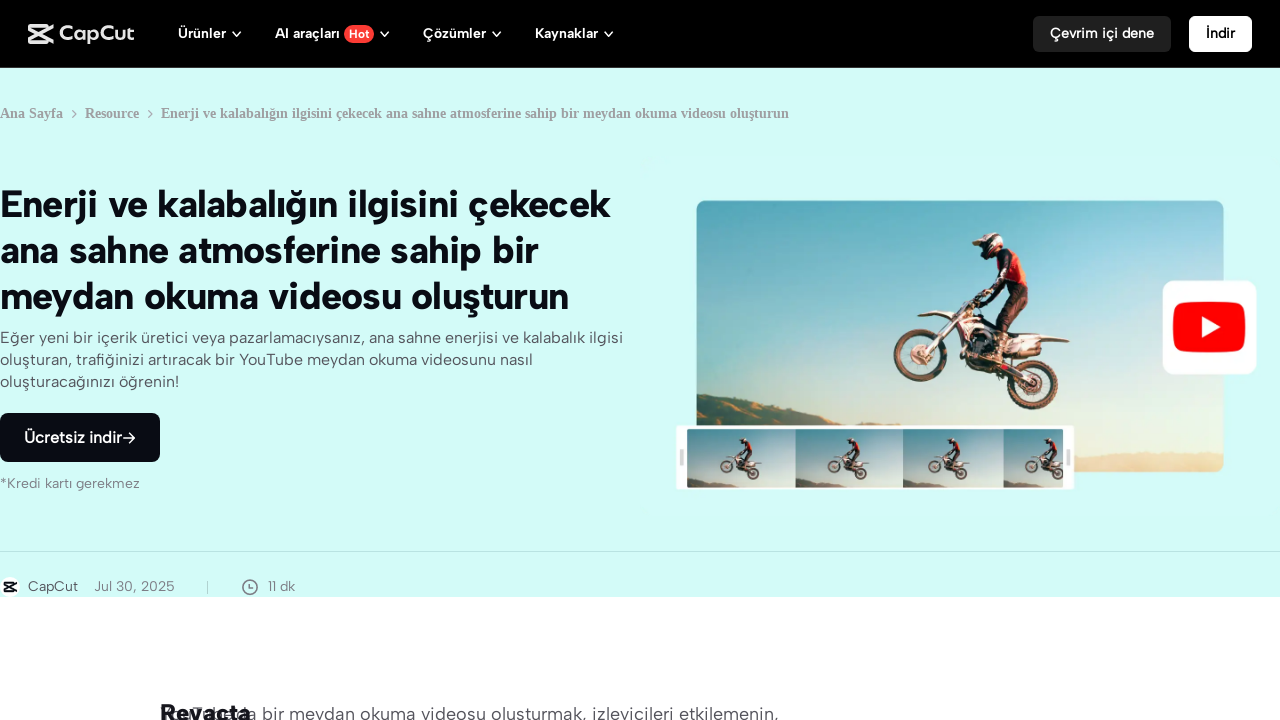

--- FILE ---
content_type: text/html; charset=UTF-8
request_url: https://www.capcut.com/tr-tr/resource/how-to-make-youtube-challenge-video
body_size: 65084
content:
<!doctype html><html lang="en"><head> <script nonce="b01fe30f34b046d205e605be0b146070-argus" crossorigin src="https://sf16-web-tos-buz.capcutcdn-us.com/obj/capcut-web-buz-tx/ies/ccweb/scm_storage/sdk/capcutw-redirect.js"></script><script id="__GTW_AGW_INFO__" type="application/json" nonce="b01fe30f34b046d205e605be0b146070-argus">{"__agw_psm":"growth.seeyou.cms_consumer","__agw_cluster":"default","__agw_idc":"useast5","__agw_env":"prod","__agw_is_ppe":false,"__agw_log_id":"202601241215232CEB310DE9CBA865E5F8","__agw_timestamp":1769256923}</script><meta charset="utf-8"><meta name="viewport" content="width=device-width,initial-scale=1"><meta http-equiv="x-ua-compatible" content="ie=edge"><meta name="renderer" content="webkit"><meta name="layoutmode" content="standard"><meta name="imagemode" content="force"><meta name="wap-font-scale" content="no"><meta name="format-detection" content="telephone=no"><title data-react-helmet="true">Trend fikirler ve müzik kullanarak nasıl meydan okuma videosu oluşturulur</title><link href="//sf16-web-tos-buz.capcutcdn-us.com/obj/capcut-web-buz-tx/growth/seeyou/cms_consumer/static/css/main.7190c5d0.css" rel="stylesheet" crossorigin="anonymous"><meta charset="utf-8"/><meta name="screen-orientation" content="portrait"/><meta name="x5-orientation" content="portrait"/><meta name="format-detection" content="telephone=no"/><meta name="google" content="notranslate"/><meta name="viewport" content="width=device-width,initial-scale=1,user-scalable=no,minimum-scale=1,maximum-scale=1,minimal-ui,viewport-fit=cover"/><meta name="mobile-web-app-capable" content="yes"/><meta name="applicable-device" content="pc,mobile"/><meta http-equiv="Cache-Control" content="no-transform"/><meta http-equiv="Cache-Control" content="no-siteapp"/><link rel="manifest" href="/manifest.json"/><link rel="preconnect" href="https://sf16-web-tos-buz.capcutcdn-us.com"/><link rel="dns-prefetch" href="https://sf16-web-tos-buz.capcutcdn-us.com"/><link rel="preconnect" href="https://sf16-web-tos-buz.capcutcdn-us.com"/><link rel="dns-prefetch" href="https://sf16-web-tos-buz.capcutcdn-us.com"/><link rel="preconnect" href="https://p16-seeyou-useast5.capcutcdn-us.com"/><link rel="dns-prefetch" href="https://p16-seeyou-useast5.capcutcdn-us.com"/><!-- GTW_IP_LOCATION_INFO --><script id="__GTW_LOCATION_CODE__" type="application/json" nonce="b01fe30f34b046d205e605be0b146070-argus">{"__locationCountryCode":"US"}</script><script id="__GTW_LOCATION_INFO__" type="application/json" nonce="b01fe30f34b046d205e605be0b146070-argus">{"__locationInfo":{"region":"NA","code":"US","country_name":"US","city":"Franklin","web_idc":"US-TTP","domain":{"web_domain":"https://web-edit.us.capcut.com","frontier_domain":"wss://frontier.us.capcut.com","commerce_domain":"https://commerce.us.capcut.com","tts_domain":"wss://web-edit.us.capcut.com"},"GlobalHeader":null}}</script><script id="__GTW_WEB_ID__" type="application/json" nonce="b01fe30f34b046d205e605be0b146070-argus">{"GATEWAY_INJECTED_WEB_ID":"7598900590689961527","GATEWAY_INJECT_IS_FIRST_VISIT_PAGE":"0"}</script><!-- GTW_USER_INFO --><!-- LOGIN_STATUS --><script id="__GTW_USER_ID__" type="application/json" nonce="b01fe30f34b046d205e605be0b146070-argus">{"GATEWAY_INJECTED_USER_ID":"0"}</script><script id="__GTW_UT__" type="application/json" nonce="b01fe30f34b046d205e605be0b146070-argus">{"_ut":{"context":"Referer","source":"enter_url","medium":"Direct","campaign":"","term":"","sub_source":"","content":"","campaign_id":""}}</script><script id="__GLOBAL_VARIABLES_MAP__" type="application/json" nonce>{"__GTW_IP_LOCATION_INFO__.ip_location_info":"ip_location_info","__GTW_LOCATION_CODE__.__locationCountryCode":"__locationCountryCode","__GTW_LOCATION_INFO__.__locationInfo":"__locationInfo","__GTW_WEB_ID__.GATEWAY_INJECTED_WEB_ID":"GATEWAY_INJECTED_WEB_ID","__GTW_WEB_ID__.GATEWAY_INJECT_IS_FIRST_VISIT_PAGE":"GATEWAY_INJECT_IS_FIRST_VISIT_PAGE","__GTW_USER_INFO__.__userInfoStringify":"__userInfoStringify","__LOGIN_STATUS__.__isLogined":"__isLogined","__GTW_USER_ID__.GATEWAY_INJECTED_USER_ID":"GATEWAY_INJECTED_USER_ID","__GTW_UT__._ut":"_ut"}</script><script defer  src="//sf16-web-tos-buz.capcutcdn-us.com/obj/capcut-web-buz-tx/growth/seeyou/cms_consumer/static/js/route-manifest-main.5f377170.js"></script><script src="//sf16-web-tos-buz.capcutcdn-us.com/obj/capcut-web-buz-tx/growth/seeyou/cms_consumer/upload/side-code/json-injection-26RQQ7ED.js" crossorigin="anonymous"></script><script src="//sf16-web-tos-buz.capcutcdn-us.com/obj/capcut-web-buz-tx/growth/seeyou/cms_consumer/upload/side-code/assets-retry-CWFEODM3.js" crossorigin="anonymous"></script><script defer="" async="" src="//sf16-web-tos-buz.capcutcdn-us.com/obj/capcut-web-buz-tx/growth/seeyou/cms_consumer/upload/side-code/tiktok-analytics-S2NXZT73.js" crossorigin="anonymous"></script><link rel="preload" href="//sf16-web-tos-buz.capcutcdn-us.com/obj/capcut-web-buz-tx/common/font/AlbertSans-ExtraBold.ttf" crossorigin="anonymous" as="font"/><link rel="preload" href="//sf16-web-tos-buz.capcutcdn-us.com/obj/capcut-web-buz-tx/common/font/AlbertSans-Bold.ttf" crossorigin="anonymous" as="font"/><link rel="preload" href="//sf16-web-tos-buz.capcutcdn-us.com/obj/capcut-web-buz-tx/common/font/AlbertSans-SemiBold.ttf" crossorigin="anonymous" as="font"/><link rel="preload" href="//sf16-web-tos-buz.capcutcdn-us.com/obj/capcut-web-buz-tx/common/font/AlbertSans-Medium.ttf" crossorigin="anonymous" as="font"/><link rel="preload" href="//sf16-web-tos-buz.capcutcdn-us.com/obj/capcut-web-buz-tx/common/font/AlbertSans-Regular.ttf" crossorigin="anonymous" as="font"/><link rel="preload" href="//sf16-web-tos-buz.capcutcdn-us.com/obj/capcut-web-buz-tx/common/font/AlbertSans-Light.ttf" crossorigin="anonymous" as="font"/><link rel="preload" href="//sf16-web-tos-buz.capcutcdn-us.com/obj/capcut-web-buz-tx/common/font/AlbertSans-ExtraLight.ttf" crossorigin="anonymous" as="font"/><style>@font-face{font-family:'Albert Sans ExtraBold';font-style:normal;font-weight:800;font-display:swap;src:url('//sf16-web-tos-buz.capcutcdn-us.com/obj/capcut-web-buz-tx/common/font/AlbertSans-ExtraBold.ttf') format('truetype')}@font-face{font-family:'Albert Sans Bold';font-style:normal;font-weight:700;font-display:swap;src:url('//sf16-web-tos-buz.capcutcdn-us.com/obj/capcut-web-buz-tx/common/font/AlbertSans-Bold.ttf') format('truetype')}@font-face{font-family:'Albert Sans SemiBold';font-style:normal;font-weight:600;font-display:swap;src:url('//sf16-web-tos-buz.capcutcdn-us.com/obj/capcut-web-buz-tx/common/font/AlbertSans-SemiBold.ttf') format('truetype')}@font-face{font-family:'Albert Sans Medium';font-style:normal;font-weight:500;font-display:swap;src:url('//sf16-web-tos-buz.capcutcdn-us.com/obj/capcut-web-buz-tx/common/font/AlbertSans-Medium.ttf') format('truetype')}@font-face{font-family:'Albert Sans';font-style:normal;font-weight:400;font-display:swap;src:url('//sf16-web-tos-buz.capcutcdn-us.com/obj/capcut-web-buz-tx/common/font/AlbertSans-Regular.ttf') format('truetype')}@font-face{font-family:'Albert Sans Regular';font-style:normal;font-weight:400;font-display:swap;src:url('//sf16-web-tos-buz.capcutcdn-us.com/obj/capcut-web-buz-tx/common/font/AlbertSans-Regular.ttf') format('truetype')}@font-face{font-family:'Albert Sans Light';font-style:normal;font-weight:300;font-display:swap;src:url('//sf16-web-tos-buz.capcutcdn-us.com/obj/capcut-web-buz-tx/common/font/AlbertSans-Light.ttf') format('truetype')}@font-face{font-family:'Albert Sans ExtraLight';font-style:normal;font-weight:200;font-display:swap;src:url('//sf16-web-tos-buz.capcutcdn-us.com/obj/capcut-web-buz-tx/common/font/AlbertSans-ExtraLight.ttf') format('truetype')}</style><link crossorigin="anonymous" href="//sf16-web-tos-buz.capcutcdn-us.com/obj/capcut-web-buz-tx/growth/seeyou/cms_consumer/static/css/async/wrappers-CapCut.50e1eb3a.css" rel="stylesheet" /><link crossorigin="anonymous" href="//sf16-web-tos-buz.capcutcdn-us.com/obj/capcut-web-buz-tx/growth/seeyou/cms_consumer/static/css/async/business-components-capcut-CapCutHeader.dbc3643e.css" rel="stylesheet" /><link crossorigin="anonymous" href="//sf16-web-tos-buz.capcutcdn-us.com/obj/capcut-web-buz-tx/growth/seeyou/cms_consumer/static/css/async/byted-image-seeyou-cms-components-components-Dreamina-ImageAndVideoGenerator.c20d43fa.css" rel="stylesheet" /><link crossorigin="anonymous" href="//sf16-web-tos-buz.capcutcdn-us.com/obj/capcut-web-buz-tx/growth/seeyou/cms_consumer/static/css/async/1918.02a4353c.css" rel="stylesheet" /><link crossorigin="anonymous" href="//sf16-web-tos-buz.capcutcdn-us.com/obj/capcut-web-buz-tx/growth/seeyou/cms_consumer/static/css/async/templates-normal-resource.9a0350a2.css" rel="stylesheet" /><link crossorigin="anonymous" href="//sf16-web-tos-buz.capcutcdn-us.com/obj/capcut-web-buz-tx/growth/seeyou/cms_consumer/static/css/async/byted-image-seeyou-cms-components-components-Default-Preface.311b1dbd.css" rel="stylesheet" /><link crossorigin="anonymous" href="//sf16-web-tos-buz.capcutcdn-us.com/obj/capcut-web-buz-tx/growth/seeyou/cms_consumer/static/css/async/byted-image-seeyou-editor-plugins-blocks-block-header.9921e808.css" rel="stylesheet" /><link crossorigin="anonymous" href="//sf16-web-tos-buz.capcutcdn-us.com/obj/capcut-web-buz-tx/growth/seeyou/cms_consumer/static/css/async/byted-image-seeyou-editor-plugins-blocks-block-paragraph.9921e808.css" rel="stylesheet" /><link crossorigin="anonymous" href="//sf16-web-tos-buz.capcutcdn-us.com/obj/capcut-web-buz-tx/growth/seeyou/cms_consumer/static/css/async/byted-image-seeyou-editor-plugins-blocks-block-list.a9bc96d2.css" rel="stylesheet" /><link crossorigin="anonymous" href="//sf16-web-tos-buz.capcutcdn-us.com/obj/capcut-web-buz-tx/growth/seeyou/cms_consumer/static/css/async/byted-image-seeyou-editor-plugins-blocks-block-image.5a7051f1.css" rel="stylesheet" /><link crossorigin="anonymous" href="//sf16-web-tos-buz.capcutcdn-us.com/obj/capcut-web-buz-tx/growth/seeyou/cms_consumer/static/css/async/byted-image-seeyou-cms-components-components-Default-CTAButton.4b148c83.css" rel="stylesheet" /><link crossorigin="anonymous" href="//sf16-web-tos-buz.capcutcdn-us.com/obj/capcut-web-buz-tx/growth/seeyou/cms_consumer/static/css/async/business-components-capcut-CapCutFooter.16324f37.css" rel="stylesheet" />  <link data-react-helmet="true" rel="canonical" href="https://www.capcut.com/tr-tr/resource/how-to-make-youtube-challenge-video"/><link data-react-helmet="true" rel="alternate" hrefLang="x-default" href="https://www.capcut.com/resource/how-to-make-youtube-challenge-video"/><link data-react-helmet="true" rel="alternate" hrefLang="ko-KR" href="https://www.capcut.com/ko-kr/resource/how-to-make-youtube-challenge-video"/><link data-react-helmet="true" rel="alternate" hrefLang="el-GR" href="https://www.capcut.com/el-gr/resource/how-to-make-youtube-challenge-video"/><link data-react-helmet="true" rel="alternate" hrefLang="he-IL" href="https://www.capcut.com/he-il/resource/how-to-make-youtube-challenge-video"/><link data-react-helmet="true" rel="alternate" hrefLang="es-LA" href="https://www.capcut.com/es-es/resource/how-to-make-youtube-challenge-video"/><link data-react-helmet="true" rel="alternate" hrefLang="id-ID" href="https://www.capcut.com/id-id/resource/how-to-make-youtube-challenge-video"/><link data-react-helmet="true" rel="alternate" hrefLang="ja-JP" href="https://www.capcut.com/ja-jp/resource/how-to-make-youtube-challenge-video"/><link data-react-helmet="true" rel="alternate" hrefLang="cs-CZ" href="https://www.capcut.com/cs-cz/resource/how-to-make-youtube-challenge-video"/><link data-react-helmet="true" rel="alternate" hrefLang="th-TH" href="https://www.capcut.com/th-th/resource/how-to-make-youtube-challenge-video"/><link data-react-helmet="true" rel="alternate" hrefLang="ar-EG" href="https://www.capcut.com/ar-eg/resource/how-to-make-youtube-challenge-video"/><link data-react-helmet="true" rel="alternate" hrefLang="uk-UA" href="https://www.capcut.com/uk-ua/resource/how-to-make-youtube-challenge-video"/><link data-react-helmet="true" rel="alternate" hrefLang="nl-NL" href="https://www.capcut.com/nl-nl/resource/how-to-make-youtube-challenge-video"/><link data-react-helmet="true" rel="alternate" hrefLang="pt-BR" href="https://www.capcut.com/pt-br/resource/how-to-make-youtube-challenge-video"/><link data-react-helmet="true" rel="alternate" hrefLang="vi-VN" href="https://www.capcut.com/vi-vn/resource/how-to-make-youtube-challenge-video"/><link data-react-helmet="true" rel="alternate" hrefLang="pl-PL" href="https://www.capcut.com/pl-pl/resource/how-to-make-youtube-challenge-video"/><link data-react-helmet="true" rel="alternate" hrefLang="ro-RO" href="https://www.capcut.com/ro-ro/resource/how-to-make-youtube-challenge-video"/><link data-react-helmet="true" rel="alternate" hrefLang="sv-SE" href="https://www.capcut.com/sv-se/resource/how-to-make-youtube-challenge-video"/><link data-react-helmet="true" rel="alternate" hrefLang="ms-MY" href="https://www.capcut.com/ms-my/resource/how-to-make-youtube-challenge-video"/><link data-react-helmet="true" rel="alternate" hrefLang="it-IT" href="https://www.capcut.com/it-it/resource/how-to-make-youtube-challenge-video"/><link data-react-helmet="true" rel="alternate" hrefLang="ru-BY" href="https://www.capcut.com/ru-by/resource/how-to-make-youtube-challenge-video"/><link data-react-helmet="true" rel="alternate" hrefLang="fr-FR" href="https://www.capcut.com/fr-fr/resource/how-to-make-youtube-challenge-video"/><link data-react-helmet="true" rel="alternate" hrefLang="fil-PH" href="https://www.capcut.com/tl-ph/resource/how-to-make-youtube-challenge-video"/><link data-react-helmet="true" rel="alternate" hrefLang="fi-FI" href="https://www.capcut.com/fi-fi/resource/how-to-make-youtube-challenge-video"/><link data-react-helmet="true" rel="alternate" hrefLang="zh-Hant-TW" href="https://www.capcut.com/zh-tw/resource/how-to-make-youtube-challenge-video"/><link data-react-helmet="true" rel="alternate" hrefLang="tr-TR" href="https://www.capcut.com/tr-tr/resource/how-to-make-youtube-challenge-video"/><link data-react-helmet="true" rel="alternate" hrefLang="de-DE" href="https://www.capcut.com/de-de/resource/how-to-make-youtube-challenge-video"/><link data-react-helmet="true" rel="alternate" hrefLang="hu-HU" href="https://www.capcut.com/hu-hu/resource/how-to-make-youtube-challenge-video"/><link data-react-helmet="true" type="image/x-icon" rel="icon" href="https://sf16-web-tos-buz.capcutcdn-us.com/obj/capcut-web-buz-tx/common/images/lv_web-2.ico"/>
  <meta data-react-helmet="true" property="og:type" content="website"/><meta data-react-helmet="true" property="twitter:card" content="summary_large_image"/><meta data-react-helmet="true" property="og:title" content="Trend fikirler ve müzik kullanarak nasıl meydan okuma videosu oluşturulur"/><meta data-react-helmet="true" property="twitter:title" content="Trend fikirler ve müzik kullanarak nasıl meydan okuma videosu oluşturulur"/><meta data-react-helmet="true" property="og:url" content="https://www.capcut.com/tr-tr/resource/how-to-make-youtube-challenge-video"/><meta data-react-helmet="true" property="twitter:url" content="https://www.capcut.com/tr-tr/resource/how-to-make-youtube-challenge-video"/><meta data-react-helmet="true" property="og:description" content="Meydan okuma videolarıyla YouTube&#x27;da trend olmak ister misiniz? CapCut, kalabalığın enerjisini, ana sahne havasını ve canlı trendleri yakalayacak epik içerikleri nasıl oluşturacağınızı adım adım gösteriyor."/><meta data-react-helmet="true" property="twitter:description" content="Meydan okuma videolarıyla YouTube&#x27;da trend olmak ister misiniz? CapCut, kalabalığın enerjisini, ana sahne havasını ve canlı trendleri yakalayacak epik içerikleri nasıl oluşturacağınızı adım adım gösteriyor."/><meta data-react-helmet="true" property="og:image" content="https://p16-seeyou-useast5.capcutcdn-us.com/tos-useast5-i-2zwwjm3azk-tx/b0ac21ea54ac463a82371a3e0bbeb0f7~tplv-2zwwjm3azk-image.image"/><meta data-react-helmet="true" property="og:image:width" content="1200"/><meta data-react-helmet="true" property="og:image:height" content="630"/><meta data-react-helmet="true" property="twitter:image" content="https://p16-seeyou-useast5.capcutcdn-us.com/tos-useast5-i-2zwwjm3azk-tx/b0ac21ea54ac463a82371a3e0bbeb0f7~tplv-2zwwjm3azk-image.image"/><meta data-react-helmet="true" property="twitter:image:width" content="1200"/><meta data-react-helmet="true" property="twitter:image:height" content="630"/><meta data-react-helmet="true" property="og:site_name" content="CapCut"/><meta data-react-helmet="true" property="twitter:site" content="CapCut"/><meta data-react-helmet="true" property="twitter:creator" content="CapCut"/><meta data-react-helmet="true" name="google-site-verification" content="XsRoLMp_tsxz7zDkM534lYi2tJWLJAt46E0EZC9j_24"/><meta data-react-helmet="true" name="baidu-site-verification" content="code-rBpiyPj6E6"/><meta data-react-helmet="true" name="description" content="Meydan okuma videolarıyla YouTube&#x27;da trend olmak ister misiniz? CapCut, kalabalığın enerjisini, ana sahne havasını ve canlı trendleri yakalayacak epik içerikleri nasıl oluşturacağınızı adım adım gösteriyor."/>
  <script data-react-helmet="true" type="application/ld+json">[{"@context":"https://schema.org","@type":"Article","headline":"Enerji ve kalabalığın ilgisini çekecek ana sahne atmosferine sahip bir meydan okuma videosu oluşturun","description":"Meydan okuma videolarıyla YouTube'da trend olmak ister misiniz? CapCut, kalabalığın enerjisini, ana sahne havasını ve canlı trendleri yakalayacak epik içerikleri nasıl oluşturacağınızı adım adım gösteriyor.","image":["https://p16-seeyou-useast5.capcutcdn-us.com/tos-useast5-i-2zwwjm3azk-tx/b0ac21ea54ac463a82371a3e0bbeb0f7~tplv-2zwwjm3azk-image.image","https://p16-seeyou-useast5.capcutcdn-us.com/tos-useast5-i-2zwwjm3azk-tx/1b8a2d6318994961b6e644257da323a5~tplv-2zwwjm3azk-image.image","https://p16-seeyou-useast5.capcutcdn-us.com/tos-useast5-i-2zwwjm3azk-tx/e653b067c32b48ed8bed47642910e81d~tplv-2zwwjm3azk-image.image","https://p16-seeyou-useast5.capcutcdn-us.com/tos-useast5-i-2zwwjm3azk-tx/5f789ae81f7a4788b2c121bd3b210986~tplv-2zwwjm3azk-image.image","https://p16-seeyou-useast5.capcutcdn-us.com/tos-useast5-i-2zwwjm3azk-tx/3f1616ad84334ccaaf7071ee3b5f812f~tplv-2zwwjm3azk-image.image","https://p16-seeyou-useast5.capcutcdn-us.com/tos-useast5-i-2zwwjm3azk-tx/c7274823ec294d978f83945b04f76c32~tplv-2zwwjm3azk-image.image","https://p16-seeyou-useast5.capcutcdn-us.com/tos-useast5-i-2zwwjm3azk-tx/884e7d67ff9b41e1982ea4e7dbd0d664~tplv-2zwwjm3azk-image.image","https://p16-seeyou-useast5.capcutcdn-us.com/tos-useast5-i-2zwwjm3azk-tx/403f03ba7cdb4f1c9b7f5dbb857fc7b9~tplv-2zwwjm3azk-image.image","https://p16-seeyou-useast5.capcutcdn-us.com/tos-useast5-i-2zwwjm3azk-tx/adf54be2f03a40ba94cefdbcad7d9264~tplv-2zwwjm3azk-image.image","https://p16-seeyou-useast5.capcutcdn-us.com/tos-useast5-i-2zwwjm3azk-tx/afae16282c124697908c94ad3058f6f1~tplv-2zwwjm3azk-image.image","https://p16-capcut-cms-sg-useast5.capcutcdn-us.com/tos-useast5-i-6rr7idwo9f-tx/13a4e664e68347c384aca5c3a44e5f12~tplv-6rr7idwo9f-image.image"],"url":"https://www.capcut.com/resource/how-to-make-youtube-challenge-video","mainEntityOfPage":"https://www.capcut.com/tr-tr/resource/how-to-make-youtube-challenge-video","datePublished":"2025-07-30T03:52:54.000Z","dateModified":"2025-07-30T03:52:54.000Z","author":{"@type":"Organization","name":"CapCut","url":"https://www.capcut.com"},"publisher":{"@type":"Organization","name":"CapCut","url":"https://www.capcut.com","logo":{"@type":"ImageObject","url":"https://sf16-web-tos-buz.capcutcdn-us.com/obj/capcut-web-buz-tx/common/images/lv_web-2.ico"}}},{"@context":"https://schema.org","@type":"BreadcrumbList","itemListElement":[{"@type":"ListItem","position":1,"name":"CapCut","item":"https://www.capcut.com"},{"@type":"ListItem","position":2,"name":"Blog","item":"https://www.capcut.com/blog"},{"@type":"ListItem","position":3,"name":"Resource","item":"https://www.capcut.com/resource"},{"@type":"ListItem","position":4,"name":"Enerji ve kalabalığın ilgisini çekecek ana sahne atmosferine sahip bir meydan okuma videosu oluşturun"}]}]</script><script data-react-helmet="true" id="__I18N_RESOURCES" type="application/json">{"locale":"tr-TR","resources":{"accept_all":"Tümünü kabul et","allow_users_to":"Kullanıcıların şunu yapmasına izin ver","caption":"Başlık","cc4b_home_tools_avatars_title":"Avatar videosu","cc4b_home_tools_url_to_video_title":"Pazarlama videosu yardımcısı","cc4b_traffic_desc_createcontent":"Birkaç tıklamayla çarpıcı pazarlama içerikleri oluşturun","cc4b_traffic_title_pippitAI":"Pippit AI","cc_ai_vid_maker_tool_fail":"Başarısız: {string}","cc_ai_vid_maker_web_add_link":"Bağlantı ekle","cc_ai_vid_maker_web_add_music":"Müzik ekle","cc_ai_vid_maker_web_add_narrator":"+ Anlatı ekle","cc_ai_vid_maker_web_add_text":"Metin ekle","cc_ai_vid_maker_web_add_to_canvas":"Tuvale ekle","cc_ai_vid_maker_web_add_to_canvas_desc":"Oluşturma işlemi için metin kartları ekleyin, medyanızı içe aktarın ya da web bağlantısını kaynak materyal veya referans olarak yapıştırın.","cc_ai_vid_maker_web_adjust_scenes":"Sahneleri ayarla","cc_ai_vid_maker_web_ai_media":"YZ medya","cc_ai_vid_maker_web_analyze_content":"İçeriği analiz et","cc_ai_vid_maker_web_apply":"Uygula ({number})","cc_ai_vid_maker_web_apply_all_scenes":"Tüm sahnelere uygula","cc_ai_vid_maker_web_apply_filters":"Uygula","cc_ai_vid_maker_web_apply_smart_edits":"Akıllı düzenlemeler uygula","cc_ai_vid_maker_web_apply_to_selected":"Seçilene ({number}) uygula","cc_ai_vid_maker_web_aspect_ratio":"En boy oranı:","cc_ai_vid_maker_web_audio":"Ses {number}","cc_ai_vid_maker_web_avatar":"Avatar","cc_ai_vid_maker_web_avatarid":"Avatar:","cc_ai_vid_maker_web_avatars":"Avatarlar","cc_ai_vid_maker_web_back_to_home":"Ana sayfaya dön","cc_ai_vid_maker_web_brief":"Video özeti {number}","cc_ai_vid_maker_web_cap_highlights":"Yazılarda öne çıkanlar","cc_ai_vid_maker_web_captions":"Yazılar","cc_ai_vid_maker_web_char":"Karakter:","cc_ai_vid_maker_web_char_object":"Karakter ve nesne:","cc_ai_vid_maker_web_chats":"Sohbetler","cc_ai_vid_maker_web_chats_desc":"Yapay zekâ yardımcısı ile birlikte oluşturmak için isteminizi girin ve sohbet ayrıntılarını buradan görüntüleyin.","cc_ai_vid_maker_web_citing_cards":"{number} kart seçildi","cc_ai_vid_maker_web_citing_hovertip":"Mevcut sohbetiniz bu kart/sahne hakkında","cc_ai_vid_maker_web_citing_multiple_scenes":"{number1} sahne, Film Şeridi {number2}","cc_ai_vid_maker_web_citing_scene":"Sahne {number}, Film Şeridi {number1}","cc_ai_vid_maker_web_click_retry":"Tekrar denemek için tıkla","cc_ai_vid_maker_web_clips":"Klipler","cc_ai_vid_maker_web_clips_info":"Sahne olarak videolar","cc_ai_vid_maker_web_commercial":"Ticari kullanım","cc_ai_vid_maker_web_content_overview":"İçerik bilgileri:","cc_ai_vid_maker_web_create_avatars":"Avatar oluştur","cc_ai_vid_maker_web_create_cards":"Kart oluştur","cc_ai_vid_maker_web_create_custom_voice":"Özel ses oluştur","cc_ai_vid_maker_web_creator_com":"İçerik üreticisi topluluğu","cc_ai_vid_maker_web_delete":"Sil","cc_ai_vid_maker_web_delete_cards":"Kartları sil","cc_ai_vid_maker_web_doc":"Belge {number}","cc_ai_vid_maker_web_duplicate":"Çoğalt","cc_ai_vid_maker_web_duplicate_project":"Projeyi çoğalt","cc_ai_vid_maker_web_duration":"Süre:","cc_ai_vid_maker_web_edit_brief_text":"Düzenlemek için tıklayın","cc_ai_vid_maker_web_edit_more":"Daha fazla düzenle","cc_ai_vid_maker_web_effects":"Efektler","cc_ai_vid_maker_web_elements":"Ögeler","cc_ai_vid_maker_web_enter_before_send":"Göndermeden önce girin","cc_ai_vid_maker_web_error_20_max":"En fazla {number} öge oluşturuluyor. Birini tamamlayarak diğerine başlayın.","cc_ai_vid_maker_web_error_cant_save_project":"Proje kaydedilemedi. Tekrar deneyin.","cc_ai_vid_maker_web_error_max_character":"{number} karakteri aşamaz. Daha az kelime girin.","cc_ai_vid_maker_web_error_toast_audio_format":"Bu ses formatlarından birini kullanın: {string}","cc_ai_vid_maker_web_error_toast_audio_size":"Ses dosyasının boyutu {number} MB'ı aşamaz","cc_ai_vid_maker_web_error_toast_empty":"{string} boş olamaz","cc_ai_vid_maker_web_error_toast_free_800s":"Sınırlı süreli hediyemizin keyfini çıkarın: metin, resim ve video özeti kullanarak 800'den fazla ücretsiz video oluşturabilirsiniz! İlk oturum açtığınız günden itibaren 30 gün boyunca geçerli.","cc_ai_vid_maker_web_error_toast_free_800s_2":"Sınırlı süreli hediyemizin keyfini çıkarın: metin, resim ve video özeti kullanarak 800'den fazla ücretsiz video oluşturabilirsiniz! 30 gün geçerli.","cc_ai_vid_maker_web_error_toast_general":"Bir sorun oluştu. Tekrar deneyin.","cc_ai_vid_maker_web_error_toast_image_format":"Bu resim formatlarından birini kullanın: {string}","cc_ai_vid_maker_web_error_toast_image_size":"Resim dosyasının boyutu {number} MB'ı aşamaz","cc_ai_vid_maker_web_error_toast_no_free":"Ücretsiz video oluşturma sınırına ulaştınız.","cc_ai_vid_maker_web_error_toast_only_image_for_storyboard":"Şimdilik yalnızca sahne olarak resim oluşturabilirsiniz.","cc_ai_vid_maker_web_error_toast_over_20_items":"Tek seferde 20'den fazla medya ögesi içe aktarılamıyor","cc_ai_vid_maker_web_error_toast_some_vid_fail":"Bazı sahneler için video oluşturulamadı ve krediler iade edildi.","cc_ai_vid_maker_web_error_toast_vid_format":"Bu video formatlarından birini kullanın: {string}","cc_ai_vid_maker_web_error_toast_vid_size":"Video dosyasının boyutu {number} MB'ı aşamaz","cc_ai_vid_maker_web_exit_full_screen":"Tam ekrandan çık","cc_ai_vid_maker_web_export":"Dışa aktar","cc_ai_vid_maker_web_feedback":"Geri bildirim","cc_ai_vid_maker_web_feedback_agent":"Sohbet yardımcısı","cc_ai_vid_maker_web_feedback_brief":"Video özeti","cc_ai_vid_maker_web_feedback_canvas":"Tuval","cc_ai_vid_maker_web_feedback_export":"Dışa aktar","cc_ai_vid_maker_web_feedback_image":"Resim kartı","cc_ai_vid_maker_web_feedback_other":"Diğer","cc_ai_vid_maker_web_feedback_storyboard":"Film şeridi","cc_ai_vid_maker_web_feedback_text":"Metin kartı","cc_ai_vid_maker_web_feedback_video":"Video kartı","cc_ai_vid_maker_web_feedback_voice_avatar_captions":"Ses, avatar veya yazılar","cc_ai_vid_maker_web_file_format_1":"Şimdilik sadece docx, pptx, pdf, txt ve markdown dosyaları kabul ediliyor.","cc_ai_vid_maker_web_file_format_2":"Şimdilik sadece docx, pptx, txt ve markdown dosyaları kabul ediliyor.","cc_ai_vid_maker_web_find_card":"Bu kartı tuval üzerinde bulmak için tıkla","cc_ai_vid_maker_web_from_device":"Cihazdan","cc_ai_vid_maker_web_from_space":"Alandan","cc_ai_vid_maker_web_full_screen":"Tam ekran","cc_ai_vid_maker_web_generate":"Oluştur","cc_ai_vid_maker_web_generate_ai_images_for_storyboard":"Resim oluştur","cc_ai_vid_maker_web_generate_audio":"Ses oluştur","cc_ai_vid_maker_web_generate_media_for_scenes":"Sahneler için medya oluştur","cc_ai_vid_maker_web_generate_scenes_no_narrator":"Sahne oluştur (anlatıcı olmadan)","cc_ai_vid_maker_web_generate_script":"Metin oluştur","cc_ai_vid_maker_web_generate_text":"Metin oluştur","cc_ai_vid_maker_web_generate_video":"Video oluşturun","cc_ai_vid_maker_web_generate_videos":"Video oluştur","cc_ai_vid_maker_web_generate_voiceover":"Seslendirme oluştur","cc_ai_vid_maker_web_generated":"{string} oluşturuldu","cc_ai_vid_maker_web_generating":"{string} oluşturuluyor...","cc_ai_vid_maker_web_genre":"Tür","cc_ai_vid_maker_web_guess":"Önerilen","cc_ai_vid_maker_web_hand_tool":"El aracı","cc_ai_vid_maker_web_help":"Yardım","cc_ai_vid_maker_web_high":"Yüksek","cc_ai_vid_maker_web_id_copied_toast":"Kullanıcı Kimliği kopyalandı","cc_ai_vid_maker_web_image":"Resim {number}","cc_ai_vid_maker_web_image_to_image":"Resimden resim oluşturma","cc_ai_vid_maker_web_image_to_video":"Resimden video oluşturma","cc_ai_vid_maker_web_images":"Resimler","cc_ai_vid_maker_web_images_info":"Sahne olarak resimler","cc_ai_vid_maker_web_import":"İçe aktar","cc_ai_vid_maker_web_insert_scenes":"Sahne ekle","cc_ai_vid_maker_web_intensity":"Yoğunluk","cc_ai_vid_maker_web_link":"Bağlantı {number}","cc_ai_vid_maker_web_link_analyse":"Bağlantı analiz ediliyor...","cc_ai_vid_maker_web_link_fail":"Bağlantı analiz edilemedi","cc_ai_vid_maker_web_load_fail":"İçerik yüklenemedi.","cc_ai_vid_maker_web_load_ref":"Referans yükleniyor...","cc_ai_vid_maker_web_loading":"Yükleniyor...","cc_ai_vid_maker_web_local_upload":"Yüklemek için tıklayın ya da medyanızı buraya sürükleyin.","cc_ai_vid_maker_web_low":"Düşük","cc_ai_vid_maker_web_make_longer":"Daha uzun yap","cc_ai_vid_maker_web_make_shorter":"Daha kısa yap","cc_ai_vid_maker_web_match_stock_media":"Stok medya ile eşleştir","cc_ai_vid_maker_web_match_user_media":"Kullanıcı medyası ile eşleştir","cc_ai_vid_maker_web_media_type":"Medya türü:","cc_ai_vid_maker_web_medium":"Orta","cc_ai_vid_maker_web_more_tools":"Daha fazla araç","cc_ai_vid_maker_web_multitools_loading":"{num, plural, one {{number1}/{number2} işlem devam ediyor... %{number3}} other {{number1}/{number2} işlem devam ediyor... %{number3}}}","cc_ai_vid_maker_web_music":"Müzik:","cc_ai_vid_maker_web_music_clear_filter":"Filtreleri temizle","cc_ai_vid_maker_web_music_title":"Müzik","cc_ai_vid_maker_web_mute":"Sesi kapat","cc_ai_vid_maker_web_my_avatars":"Avatarlarım","cc_ai_vid_maker_web_my_media":"Medyam","cc_ai_vid_maker_web_my_voice":"Sesim","cc_ai_vid_maker_web_narration_text":"Anlatım:","cc_ai_vid_maker_web_new_project":"Yeni proje","cc_ai_vid_maker_web_object":"Nesne:","cc_ai_vid_maker_web_open_link":"Yeni sekmede aç","cc_ai_vid_maker_web_pause":"Duraklat","cc_ai_vid_maker_web_play":"Oynat","cc_ai_vid_maker_web_prompt":"İstem","cc_ai_vid_maker_web_prompt_placeholder":"Metninizi buraya girin veya yapıştırın","cc_ai_vid_maker_web_prompt_placeholder2":"Fikirlerinizi girin","cc_ai_vid_maker_web_read_canvas_information":"Tuval bilgilerini oku","cc_ai_vid_maker_web_read_card_details":"Kart ayrıntılarını oku","cc_ai_vid_maker_web_recent_projects":"Son Projeler","cc_ai_vid_maker_web_recents":"Son Kullanılanlar","cc_ai_vid_maker_web_redo":"Yinele","cc_ai_vid_maker_web_ref":"Referans:","cc_ai_vid_maker_web_refresh":"Yenile","cc_ai_vid_maker_web_remove_ref":"Referansı kaldır","cc_ai_vid_maker_web_remove_scene_content":"Sahne içeriğini kaldır","cc_ai_vid_maker_web_rename":"Yeniden adlandır","cc_ai_vid_maker_web_replace":"Değiştir","cc_ai_vid_maker_web_replace_image":"Resmi değiştir","cc_ai_vid_maker_web_retry":"Tekrar dene","cc_ai_vid_maker_web_rewrite":"Yeniden yaz","cc_ai_vid_maker_web_scale":"Ölçekle","cc_ai_vid_maker_web_scene_mode":"Sahne modu","cc_ai_vid_maker_web_script_mode":"Metin modu","cc_ai_vid_maker_web_search":"Müzik ara","cc_ai_vid_maker_web_search_online":"Çevrimiçi ara","cc_ai_vid_maker_web_select":"Seç","cc_ai_vid_maker_web_select_narrator":"Anlatı seç","cc_ai_vid_maker_web_select_resources":"Kaynakları seç","cc_ai_vid_maker_web_send":"Gönder","cc_ai_vid_maker_web_signin":"Capcut'a Hoş Geldiniz","cc_ai_vid_maker_web_signout":"Çıkış yap","cc_ai_vid_maker_web_smart_edits":"Akıllı düzenlemeler","cc_ai_vid_maker_web_socials":"Sosyal medyalar:","cc_ai_vid_maker_web_sounds":"Sesler","cc_ai_vid_maker_web_split_lines_by_scene":"Satırları sahneye göre böl","cc_ai_vid_maker_web_stickers":"Çıkartmalar","cc_ai_vid_maker_web_stop_task":"İşlemi durdur","cc_ai_vid_maker_web_storyboard":"Film şeridi {number}","cc_ai_vid_maker_web_style":"Stil","cc_ai_vid_maker_web_templ":"Şablonlar","cc_ai_vid_maker_web_text":"Metin {number}","cc_ai_vid_maker_web_text_to_audio":"Metni sese dönüştürme","cc_ai_vid_maker_web_text_to_image":"Metinden resim oluşturma","cc_ai_vid_maker_web_text_to_video":"Metni videoya dönüştürme","cc_ai_vid_maker_web_thinking":"Düşünüyor...","cc_ai_vid_maker_web_toast_file_link_com_guidelines":"Eklediğiniz dosyalar veya bağlantılar Topluluk Kurallarımızı ihlal ediyor","cc_ai_vid_maker_web_toast_size_limit_docx":"DOCX dosyalarının boyutu {number} MB'ı aşamaz","cc_ai_vid_maker_web_toast_size_limit_md":"Markdown dosyalarının boyutu {number} KB'ı aşamaz","cc_ai_vid_maker_web_toast_size_limit_pdf":"PDF dosyalarının boyutu {number} MB'ı aşamaz","cc_ai_vid_maker_web_toast_size_limit_pptx":"PPTX dosyalarının boyutu {number} MB'ı aşamaz","cc_ai_vid_maker_web_toast_size_limit_txt":"TXT dosyalarının boyutu {number} KB'ı aşamaz","cc_ai_vid_maker_web_trim":"Kes","cc_ai_vid_maker_web_undo":"Geri al","cc_ai_vid_maker_web_unmute":"Sesi aç","cc_ai_vid_maker_web_update_cards":"Kartları güncelle","cc_ai_vid_maker_web_update_storyboard_settings":"Film şeridi ayarlarını güncelle","cc_ai_vid_maker_web_update_the_storyboard":"Film şeridini güncelle","cc_ai_vid_maker_web_urging_reply":"CapCut yanıtınızı bekliyor","cc_ai_vid_maker_web_use_result":"Bunu kullan","cc_ai_vid_maker_web_user_survey":"Kullanıcı anketi","cc_ai_vid_maker_web_video":"Video {number}","cc_ai_vid_maker_web_visual":"Görsel:","cc_ai_vid_maker_web_voice":"Ses:","cc_ai_vid_maker_web_voiceover":"Seslendirme","cc_ai_vid_maker_web_voices":"Sesler","cc_ai_vid_maker_web_webpage":"https://","cc_ai_vid_maker_web_zoom":"Yakınlaştır","cc_ai_vid_maker_web_zoom_to_100":"%100 yakınlaştır","cc_ai_vid_maker_web_zoom_to_200":"%200 yakınlaştır","cc_ai_vid_maker_web_zoom_to_50":"%50 yakınlaştır","cc_ai_vid_maker_web_zoom_to_fit":"Sığacak kadar yakınlaştır","cc_captain_commercepro_signin_age_limit":"Görünüşe göre henüz Pippit için uygun değilsiniz. Bunun yerine {cc_web_short_link} üzerinden CapCut Çevrim İçi sürümünü deneyin.","cc_captain_compliance_text_phase2_cc4b_web":"ABD'li kullanıcıların Pippit'e erişimini yasaklayan bir yasa 19 Ocak 2025 tarihinde yürürlüğe girdi. Yasa iptal edilene kadar Pippit'e erişemeyeceksiniz. Bu anayasaya aykırı yasakla mücadele etmeye devam edeceğiz ve mümkün olan en kısa sürede hizmeti geri yükleyeceğiz. Desteğe ihtiyacınız olursa <strong>{commerce_pro_email}</strong> adresinden bize ulaşın.","cc_captain_pc_fission_agreement":"Devam ederek, CapCut <a target='_blank' href='{cc_user_agreement_link}'>Hizmet Şartlarını</a> kabul etmiş ve CapCut <a target='_blank' href='https://www.capcut.com/clause/privacy-policy?lang=tr-tr'>Gizlilik Politikasını</a> okuduğunuzu onaylamış olursunuz. Her yeni kullanıcı ücretsiz CapCut Pro teklifinden yalnızca bir kez yararlanabilir.\nHileli veya ihlal edici yollarla fayda elde etmeye yönelik her türlü girişim yasaktır. Herhangi bir olağan dışı veya ihlal edildiğinden şüphelenilen veri tespit edilirse, platform söz konusu faydaları alıkoyma veya geri alma hakkını saklı tutar. Platformun nihai yorumlama hakkı da saklıdır.","cc_captain_pc_fission_agreement_newnew":"Devam ederek, CapCut <a target='_blank' href='{cc_user_agreement_link}'>Hizmet Şartlarını</a> kabul etmiş ve CapCut <a target='_blank' href='https://www.capcut.com/clause/privacy-policy?lang=tr-tr'>Gizlilik Politikasını</a> okuduğunuzu onaylamış olursunuz. Her yeni kullanıcı, ücretsiz CapCut Pro teklifinden yalnızca bir kez yararlanabilir.","cc_compliance_entrance_communityguidelines":"Topluluk Kuralları","cc_compliance_entrance_cookiespolicy":"Çerez Politikası","cc_compliance_entrance_creatortermsofservice":"İçerik Üreticisi Hizmet Şartları","cc_compliance_entrance_licenseagreement":"Lisans Sözleşmesi","cc_compliance_entrance_onlinesafetyact":"Çevrim İçi Güvenlik Yasası","cc_compliance_entrance_privacypolicy":"Gizlilik Politikası","cc_compliance_entrance_termsofservice":"Hizmet Şartları","cc_compliance_entrance_yourprivacychoices":"Gizlilik Tercihleriniz","cc_mob_STS_export_popup_no_use_btn":"Abone ol","cc_mob_TTS_export_popup_no_use_btn":"Abone ol","cc_mob_VC_export_popup_no_use_btn":"Abone ol","cc_new_subscription_inbox_message_text":"CapCut, oluşturma ve düzenleme ihtiyaçları geliştikçe kullanıcılarımız için içerik oluşturma deneyimini geliştirmeye kararlı. {$date$} tarihinden itibaren, bu farklı ihtiyaçları daha iyi karşılamak için abonelik sistemimizi yükselteceğiz.\n\nYeni abonelik sistemi 2 katman sunarak esneklik sağlayacak: Standart ve Pro. İster basit düzenlemelere ister profesyonel prodüksiyona ihtiyacınız olsun, her türlü ihtiyacınızla ilgilenebiliriz.\n\nYepyeni Standart abonelik planımız düzenleme meraklıları için özel olarak tasarlandı. Eksiksiz bir dizi güçlü düzenleme aracının yanı sıra çok çeşitli şablonlar ve yaratıcı varlıklar sunar. Standart planı, otomatik yenileme abonelikleri için yalnızca {$standard_price_month$}/ay veya {$standard_price_year$}/yıl olarak sunulur.\n\nAyrıca, profesyonel ve pazarlama odaklı içerik üreticilerine daha iyi hizmet verebilmek için Pro abonelik planımızda önemli yükseltmeler yaptık. Pro planının fiyatı otomatik yenilenen abonelikler için {$pro_price_month$}/ay ve {$pro_price_year$}/yıl olarak değişecek. Bu fiyat değişikliği, yapay zekâ kredilerinin {$standard_credits$} seviyesinden {$pro_credits$} seviyesine çıkarılması ve depolama alanının 100 GB'tan 1 TB'a genişletilmesi ile birlikte birkaç önemli özellik eklemesi içeriyor. Ayrıca, yalnızca Pro kullanıcılarının kullanabileceği daha fazla heyecan verici özellik sunmayı planlıyoruz.\n\nMevcut Pro kullanıcılarının desteğine olan minnettarlığımızı göstermek için sadece size özel fırsatlar sunmaktan mutluluk duyuyoruz. İşte ayrıntılar:\n• Otomatik yenilenen aboneliğiniz varsa (aylık veya yıllık), mevcut aylık veya yıllık maliyetiniz aynı kalacak.\n• Abone olduysanız ancak otomatik yenilemeyi iptal ettiyseniz mevcut aboneliğiniz sona erene kadar yükseltilmiş Pro planın keyfini çıkarmaya devam edebilirsiniz.\n\nTopluluğumuzun bir üyesi olduğunuz için teşekkür ederiz. CapCut'ta sizinle birlikte daha fazla olasılığı keşfetmek için sabırsızlanıyoruz!\n\nYeni abonelik kuralları hakkında herhangi bir endişeniz varsa Ben sekmesini açın, Pro simgesine dokunun ve aboneliklerinizi kolayca yönetmek veya iptal etmek için Yönet > Planlar ve faturalandırma bölümüne gidin. Hizmet Şartlarımızı ve Gizlilik Politikamızı görmek için \"Daha fazlasını gör\" seçeneğine dokunun. Bir aboneliğe katılarak veya abone olmaya devam ederek, Gizlilik Politikasını onaylamış ve kabul etmiş olursunuz.","cc_new_subscription_inbox_message_title":"CapCut abonelik sisteminde yaklaşan değişiklikler","cc_pro_tag":"Pro","cc_standard_tag":"Standart","cc_tos_statement":"NewsRoom","cc_tos_statement2":"CapCut Hizmet Şartları hakkında","cc_trustcenter_entrance_about":"Hakkında","cc_trustcenter_entrance_trustcenter":"Güven Merkezi","cc_web_aiagent_all":"Tümü","cc_web_aiagent_cancel":"Oluşturmaya devam et","cc_web_aiagent_cancelgenerate":"Oluşturma işlemi durdurulsun mu?","cc_web_aiagent_con_edit":"Resim düzenleme (YZ tasarım)","cc_web_aiagent_con_expired":"Süresi doldu","cc_web_aiagent_con_gene":"Resim oluşturma (YZ tasarım)","cc_web_aiagent_consume":"Kullanılan","cc_web_aiagent_creditpro":"Abonelik kredileri","cc_web_aiagent_creditpro_context":"{num}/month","cc_web_aiagent_credits_buyorfree":"Satın alarak kazanıldı","cc_web_aiagent_credits_others":"Diğer krediler","cc_web_aiagent_creditshistory":"Kredi bakiyesi","cc_web_aiagent_exit":"Durdur","cc_web_aiagent_failandrefund":"Oluşturulamadı. Krediler veya 1 ücretsiz kullanım hakkı iade edildi.","cc_web_aiagent_freetimes":"{num, plural, one {{num1}/{num2} ücretsiz kullanım hakkı} other {{num1}/{num2} ücretsiz kullanım hakkı}}","cc_web_aiagent_gain_buysku":"Satın alındı","cc_web_aiagent_gain_failrefund_edit":"İade edildi","cc_web_aiagent_gain_failrefund_gene":"İade edildi","cc_web_aiagent_gain_free":"Bonus","cc_web_aiagent_gain_vipmonthly":"Pro aboneliği","cc_web_aiagent_gained":"Kazanılan","cc_web_aiagent_getccapp":"{num, plural, one {Resim başına {num} kredi gerekiyor. CapCut mobil uygulamasında Ben > Kredi bakiyesi bölümünden daha fazla kredi satın alabilirsiniz.} other {Resim başına {num} kredi gerekiyor. CapCut mobil uygulamasında Ben > Kredi bakiyesi bölümünden daha fazla kredi satın alabilirsiniz.}}","cc_web_aiagent_gotit":"Anladım","cc_web_aiagent_insuff":"Yeterli kredi kalmadı","cc_web_aiagent_insuffvip":"{num, plural, one {{num2} resim oluşturmak için {num1} kredi gerekiyor. {num3} krediniz kaldı.} other {{num2} resim oluşturmak için {num1} kredi gerekiyor. {num3} krediniz kaldı.}}","cc_web_aiagent_limitedfree":"Şimdi ücretsiz","cc_web_aiagent_limitedfreedaily_page":"{num, plural, one {{num} resim} other {{num} resim}}","cc_web_aiagent_limitedfreedaily_time":"{num, plural, one {{num} kullanım hakkı} other {{num} kullanım hakkı}}","cc_web_aiagent_monthly":"Aylık {num} kredi","cc_web_aiagent_morecredits":"Yükselt","cc_web_aiagent_nohistory":"Henüz kredi bilgisi yok","cc_web_aiagent_norefund":"Kullanılan krediler veya düşülen ücretsiz kullanım hakkı iade edilmeyecek.","cc_web_aiagent_page":"{num}/resim","cc_web_aiagent_refund":"Oluşturulamadı. Krediler iade edildi.","cc_web_aiagent_retry":"Tekrar dene","cc_web_aiagent_totalcon":"{num1} resim oluşturmak için {num2} kredi kullanılacak.","cc_web_aiagent_vipcredits":"Abonelik kredileri","cc_web_aiagent_vipcredits_monthly":"Abonelikten kazanıldı","cc_web_credit_rules":"Kurallar","ccug_Q3web_bottomBtn":"Daha akıllı düzenle, daha hızlı oluştur","ccug_Q3web_footer_blog":"Blog","ccug_Q3web_footer_blog_aiImage":"Yapay zekâ resim oluşturma aracı","ccug_Q3web_footer_blog_aiVid":"Yapay zekâ video oluşturma aracı","ccug_Q3web_footer_blog_aiVo":"Yapay zekâ ses oluşturma aracı","ccug_Q3web_footer_blog_phtEditor":"Fotoğraf düzenleyici","ccug_Q3web_footer_blog_rmvBG":"Arka plan kaldırma aracı","ccug_Q3web_footer_blog_vidEditor":"Video düzenleyici","ccug_Q3web_footer_blog_voChg":"Ses değiştirici","ccug_Q3web_footer_discover":"Keşfedin","ccug_Q3web_footer_discv_affl":"İştirakler","ccug_Q3web_footer_discv_cc":"CapCut hakkında","ccug_Q3web_footer_discv_commu":"Topluluk","ccug_Q3web_footer_discv_news":"Newsroom","ccug_Q3web_footer_discv_trustCt":"Güven Merkezi","ccug_Q3web_footer_features":"Özellikler","ccug_Q3web_footer_ft_aiDesign":"Yapay zekâ tasarım","ccug_Q3web_footer_ft_aiDialg":"Yapay zekâ diyalog sahnesi","ccug_Q3web_footer_ft_aiImage":"Yapay zekâ resim oluşturma aracı","ccug_Q3web_footer_ft_aiVid":"Yapay zekâ video oluşturma aracı","ccug_Q3web_footer_ft_aiVidMk":"YZ video oluşturma aracı","ccug_Q3web_footer_platforms":"Platformlar","ccug_Q3web_footer_pltf_drmAI":"Dreamina AI","ccug_Q3web_footer_pltf_mob":"CapCut Mobil","ccug_Q3web_footer_pltf_pc":"CapCut Masaüstü","ccug_Q3web_footer_pltf_ppt":"Pippit","ccug_Q3web_footer_pltf_web":"CapCut Çevrimiçi","ccug_Q3web_footer_tagline":"Herkese Hitap Eden Yapay Zekâ Destekli Video Düzenleyici","ccug_Q3web_header_discover":"Keşfedin","ccug_Q3web_header_discv_abt":"Hakkında","ccug_Q3web_header_discv_abt_cc":"CapCut hakkında","ccug_Q3web_header_discv_abt_commu":"Topluluk","ccug_Q3web_header_discv_abt_news":"Newsroom","ccug_Q3web_header_discv_blog":"Blog","ccug_Q3web_header_discv_help":"Yardım","ccug_Q3web_header_discv_help_helpCt":"Yardım Merkezi","ccug_Q3web_header_discv_help_trustCt":"Güven Merkezi","ccug_Q3web_header_discv_init":"Girişimler","ccug_Q3web_header_discv_init_affl":"İştirakler","ccug_Q3web_header_discv_init_cmps":"CapCut Creative Campus","ccug_Q3web_header_discv_init_ptnr":"Kreatif Partner Programı","ccug_Q3web_header_discv_news_temporary":"CapCut Hizmet Şartları hakkında","ccug_Q3web_header_discv_pioneer":"Öncü Programı","ccug_Q3web_header_features":"Özellikler","ccug_Q3web_header_ft_ai":"YZ ile oluşturma","ccug_Q3web_header_ft_ai_aiDialg":"Yapay zekâ diyalog sahnesi","ccug_Q3web_header_ft_ai_aiImage":"Yapay zekâ resim oluşturma aracı","ccug_Q3web_header_ft_ai_aiVid":"Yapay zekâ video oluşturma aracı","ccug_Q3web_header_ft_ai_aiVidMk":"YZ video oluşturma aracı","ccug_Q3web_header_ft_audio":"Ses","ccug_Q3web_header_ft_audio_cutmVo":"Özel sesler","ccug_Q3web_header_ft_audio_enhVo":"Sesi iyileştir","ccug_Q3web_header_ft_audio_reduNoise":"Gürültü azaltma","ccug_Q3web_header_ft_audio_t2s":"Metin okuma","ccug_Q3web_header_ft_imNvd":"Resim ve Video","ccug_Q3web_header_ft_imNvd_enhQlt":"Kaliteyi artır","ccug_Q3web_header_ft_imNvd_retouch":"Rötuş","ccug_Q3web_header_ft_imNvd_rmvBG":"Arka plan kaldırma","ccug_Q3web_header_ft_imNvd_vidStb":"Video sabitleme","ccug_Q3web_header_ft_text":"Metin","ccug_Q3web_header_ft_text_autoCap":"Otomatik alt yazılar","ccug_Q3web_header_ft_text_bilCap":"Çift dilli alt yazılar","ccug_Q3web_header_ft_text_capTem":"Yazı şablonları","ccug_Q3web_header_ft_text_rmvFiller":"Tamamlayıcı sözcükleri kaldır","ccug_Q3web_header_ft_text_spcRec":"Konuşma tanıma","ccug_Q3web_header_platforms":"Platformlar","ccug_Q3web_header_pltf_drmAI":"Dreamina AI","ccug_Q3web_header_pltf_drmAI_sub":"Resim ve video oluşturma aracı","ccug_Q3web_header_pltf_mob":"CapCut Mobil","ccug_Q3web_header_pltf_mob_sub":"Yapay zekâ video düzenleyici","ccug_Q3web_header_pltf_pc":"CapCut Masaüstü","ccug_Q3web_header_pltf_pc_sub":"Güçlü düzenleme aracı","ccug_Q3web_header_pltf_ppt":"Pippit AI","ccug_Q3web_header_pltf_ppt_sub":"Akıllı kreatif yardımcı","ccug_Q3web_header_pltf_web":"CapCut Çevrimiçi","ccug_Q3web_header_pltf_web_sub":"Çevrimiçi video düzenleyici","ccug_Q3web_header_pricing":"Fiyatlandırma","ccug_Q3web_scn1_btn_downld":"CapCut'ı indir","ccug_Q3web_scn1_btn_try":"CapCut Çevrimiçi sürümünü dene","ccug_Q3web_scn1_heroSub_mob":"TikTok, Instagram ve diğer platformlar için trend olacak içerikler oluştururken ihtiyacınız olan her şey.","ccug_Q3web_scn1_heroSub_web":"YouTube, Instagram ve diğer platformlar için trend olacak içerikler oluştururken ihtiyacınız olan her şey CapCut'ta.","ccug_Q3web_scn1_heroTitle":"Herkese Hitap Eden<br></br>Yapay Zekâ Destekli Video Düzenleyici","ccug_Q3web_scn1_topBn":"Yeni görünüm, yeni özellikler, aynı CapCut büyüsü!","ccug_Q3web_scn2_aiDialg":"Yapay zekâ diyalog sahnesi","ccug_Q3web_scn2_aiDialg_sub":"Fotoğraflarınızın konuşmasını, şarkı söylemesini veya tepki vermesini ister misiniz? CapCut video düzenleyici diyalog sahnelerini zahmetsizce oluşturmanızı sağlar.","ccug_Q3web_scn2_aiImage":"Yapay zekâ resim oluşturma aracı","ccug_Q3web_scn2_aiImage_sub":"CapCut'ın güçlü çevrimiçi fotoğraf düzenleyicisi ile metinleri veya referans resimleri özel, çarpıcı görsellere dönüştürün.","ccug_Q3web_scn2_aiVid":"Yapay zekâ video oluşturma aracı","ccug_Q3web_scn2_aiVidMk":"YZ video oluşturma aracı","ccug_Q3web_scn2_aiVidMk_sub":"CapCut yapay zekâ video düzenleyici ile kısa bir sohbet edin, size stil, avatar ve her şeyiyle sıfırdan bir video oluştursun.","ccug_Q3web_scn2_aiVid_sub":"Metinleri, resimleri veya temel kareleri, şimdiye kadar kullandığınız en akıllı çevrimiçi video düzenleyici ile videoya dönüştürün.","ccug_Q3web_scn2_drmAI":"Dreamina AI","ccug_Q3web_scn2_drmAI_sub":"Basit bir istemin mi var? Çarpıcı yapay zekâ sanatı ve sinematik videolar için CapCut'ın yapay zekâ destekli video oluşturma aracını deneyin.","ccug_Q3web_scn2_ppt":"Pippit AI","ccug_Q3web_scn2_ppt_sub":"Metinleri, bağlantıları, resimleri veya istediğiniz her şeyi paylaşıma hazır videolara dönüştüren viral video oluşturma aracı.","ccug_Q3web_scn2_sub":"Profesyonel bir stüdyonun gücü; fikirleriniz kadar hızlı.","ccug_Q3web_scn2_title":"Akıllı Düzenleyici ve Oluşturma Aracı","ccug_Q3web_scn3_autoCap":"Yapay zekâ yazı oluşturucu","ccug_Q3web_scn3_autoCap_sub":"CapCut'ın güçlü yapay zekâ yazı oluşturma aracı ile videolarınıza doğru ve mükemmel zamanlamalı yazılar ekleyin.","ccug_Q3web_scn3_bilCap":"Çift dilli alt yazılar","ccug_Q3web_scn3_bilCap_sub":"Birkaç dilde yazı oluşturun ve çift dilli alt yazı gösterimi yoluyla izleyici kitlenizi ikiye katlayın.","ccug_Q3web_scn3_capTem":"Yazı şablonları","ccug_Q3web_scn3_capTem_sub":"Video düzenleyicimizde müzik, oyun ve daha fazlası için 100'den fazla şablon arasından mükemmel yazı stilini bulun.","ccug_Q3web_scn3_cutmVo":"Özel sesler","ccug_Q3web_scn3_cutmVo_sub":"Sesinizi sadece bir kez kaydedin, sonrasında metin okuma yaparken bunu seslendirme olarak kullanın.","ccug_Q3web_scn3_enhQlt":"Kaliteyi artır","ccug_Q3web_scn3_enhQlt_sub":"Her klibin profesyonel bir kamerayla çekilmiş gibi görünmesini sağlayın. Beklediğiniz araç geldi: tek tıklamayla video yükseltici.","ccug_Q3web_scn3_enhVo":"Sesi iyileştir","ccug_Q3web_scn3_enhVo_sub":"Metin okumadan ses iyileştirmeye kadar birçok özellik kullanarak, her türlü proje için birkaç dakika içinde içinde yayın kalitesinde ses elde edin.","ccug_Q3web_scn3_filter":"Filtreler","ccug_Q3web_scn3_filter_sub":"Filtre arşivimiz ile her videoya benzersiz bir estetik katarak tam da hayal ettiğiniz gibi görünmesini sağlayın.","ccug_Q3web_scn3_reduNoise":"Gürültü azaltma","ccug_Q3web_scn3_reduNoise_sub":"Video yükselticiden gürültü azaltmaya kadar birçok özellik kullanarak, çekimlerinizi her seferinde mükemmel bir şekilde geri yükleriz.","ccug_Q3web_scn3_retouch":"Rötuş","ccug_Q3web_scn3_retouch_sub":"Fotoğraf düzenleyicilerde beğendiğiniz tüm güçlü rötuş araçları artık video düzenleyicimize de eklendi.","ccug_Q3web_scn3_rmvBG":"Arka plan kaldırma","ccug_Q3web_scn3_rmvBG_sub":"Videolarınız ve resimlerinizde tek tıklamayla yapabileceğiniz ve her seferinde mükemmel bir iş çıkaran arka plan kaldırma özelliği.","ccug_Q3web_scn3_rmvFiller":"Tamamlayıcı sözcükleri kaldır","ccug_Q3web_scn3_rmvFiller_sub":"Yapay zekâ yazı oluşturma aracımız videoyu yazıya dönüştürürken \"ııı\" ve \"eee\" gibi konuşmada boşluk doldurmaya yarayan sesler otomatik olarak kaldırılır.","ccug_Q3web_scn3_sdFX":"Ses efektleri","ccug_Q3web_scn3_sdFX_sub":"Video düzenleme paketimiz, videolarınızı daha sürükleyici hâle getirecek binlerce ses efekti içerir.","ccug_Q3web_scn3_sub":"CapCut'tan metin, ses ve video için güvenilir ve temel yapay zekâ düzenleme özellikleri.","ccug_Q3web_scn3_t2s":"Metin okuma","ccug_Q3web_scn3_t2s_sub":"CapCut'ın gelişmiş yapay zekâ ses oluşturma aracı ile herhangi bir metni sadece birkaç saniye içinde doğal seslendirmeye dönüştürün.","ccug_Q3web_scn3_title":"Yapay Zekâ Düzenleme Araçları","ccug_Q3web_scn3_transt":"Geçişler","ccug_Q3web_scn3_transt_sub":"Yerleşik olarak sunulmuş çarpıcı sinematik geçişlerden oluşan devasa arşivden yararlanarak video akışını zenginleştirin.","ccug_Q3web_scn3_vidFX":"Video efektleri","ccug_Q3web_scn3_vidFX_sub":"CapCut video düzenleyicide yer alan geniş efekt arşivinden seçim yaparak Reels ve Shorts videolarınızı öne çıkarın.","ccug_Q3web_scn3_vidStb":"Video sabitleme","ccug_Q3web_scn3_vidStb_sub":"Titreyen ellerle yapılmış çekimleri akıllı çevrimiçi video düzenleyicimiz ile sarsıntısız ve sabit ilerleyen videolara dönüştürün.","ccug_Q3web_scn3tab_assets":"Kreatif varlıklar","ccug_Q3web_scn4_sub":"Yapay zekâ ile oluşturulan tasarımlardan zamandan bağımsız klasiklere kadar, her video için mükemmel başlangıcı CapCut'ta tek tıklamayla bulun.","ccug_Q3web_scn4_title":"Her İhtiyaca Uygun Şablonlar","ccug_Q3web_scn5_data_PHt":"Ürün Avı","ccug_Q3web_scn5_data_PHtPlc":"{Product_Hunt}","ccug_Q3web_scn5_data_creators":"İçerik üreticileri","ccug_Q3web_scn5_data_creatorsPlc":"{Creators}","ccug_Q3web_scn5_data_downld":"İndirmeler","ccug_Q3web_scn5_data_downldPlc":"{Downloads}","ccug_Q3web_scn5_data_lang":"Diller","ccug_Q3web_scn5_data_langPlc":"{Languages}","ccug_Q3web_scn5_data_storeRt":"App Store Puanları","ccug_Q3web_scn5_data_storeRtPlc":"{App_Store_Rating}","ccug_Q3web_scn5_sub":"CapCut, içerik üreticilerinin hızlı bir şekilde harika içerikler üretmelerine yardımcı olan kolay ve güçlü video düzenleme özellikleri ile dünyanın her yerinde sevilen bir uygulama.","ccug_Q3web_scn5_title":"Kullanıcılarımızın Sesi","ccug_Q3web_scn5_user1":"sara_nguyen","ccug_Q3web_scn5_user1_sub":"\"Otomatik düzenleme özelliği sihir yapıyor! Seyahat sırasında çektiklerim arasından rastgele seçtiğim 10 civarında klip yükledim ve müzikli, hiçbir detayın atlanmadığı çok güzel bir özet video oluşturdu. Beni bir sürü işten kurtardı!\"","ccug_Q3web_scn5_user2":"Olivia Turner","ccug_Q3web_scn5_user2_sub":"\"Sadece şablonlar için yorum yazmalıyım. Bunlar sadece bir dizi sıradan tasarımdan ibaret de değil. Klasik ve sade bir tasarım seçebilmek ya da yapay zekânın projem için tamamen benzersiz bir şey oluşturmasını sağlayabilmek çok hoşuma gidiyor. Bir daha asla boş bir ekrandan başlamam.\"","ccug_Q3web_scn5_user3":"PixelPantry","ccug_Q3web_scn5_user3_sub":"\"Son derece güvenilir, düzenleme sırasında asla çökmüyor. Temel araçların hepsi mevcut ve kolayca bulunabiliyor, kırpma işlemi basit, kontroller gerçekten mantıklı. Dürüst olmak gerekirse, işini mükemmel yapan güçlü bir araç.\"","ccug_Q3web_scn5_user4":"Jayden_M","ccug_Q3web_scn5_user4_sub":"\"Resim oluşturma aracından ne beklemem gerektiğini bilmiyordum, ama beni çok şaşırttı. Vlog'um için çok kısa süre içinde özel bir arka plan hazırladım ve gerçekten harika görünüyordu.\"","ccug_SEOtdk1_stlkMOB_sub_TTtrend":"Şimdi en son trendlere katılın.","ccug_SEOtdk1_stlkMOB_sub_downld":"iOS ve Android cihazlar için YZ araçları.","ccug_SEOtdk1_stlkMOB_sub_plans":"Ücretsiz plan. Daha fazla YZ için yükseltin.","ccug_SEOtdk1_stlkMOB_sub_signup":"Tüm cihazlarınızdaki projeleri senkronize edin.","ccug_SEOtdk1_stlkMOB_sub_temp":"Tek dokunma ile viral içerik oluşturun.","ccug_SEOtdk1_stlkMOB_title_TTtrend":"TikTok Trend Şablonları","ccug_SEOtdk1_stlkMOB_title_downld":"Resmi Uygulamayı İndir","ccug_SEOtdk1_stlkMOB_title_plans":"Planlar ve Fiyatlandırma","ccug_SEOtdk1_stlkMOB_title_signup":"Ücretsiz Kaydol","ccug_SEOtdk1_stlkMOB_title_temp":"Trend Şablonlar","ccug_SEOtdk1_stlk_sub_downld":"Tüm cihazlar için uygulamayı edinin.","ccug_SEOtdk1_stlk_sub_dsktp":"Mac ve Windows'ta profesyonel YZ düzenleme.","ccug_SEOtdk1_stlk_sub_online":"Tarayıcınızdaki YZ video düzenleme.","ccug_SEOtdk1_stlk_sub_plans":"Ücretsiz plan. Daha fazla YZ için yükseltin.","ccug_SEOtdk1_stlk_sub_signup":"Tüm cihazlarınızdaki projeleri senkronize edin.","ccug_SEOtdk1_stlk_sub_temp":"Bir tıklama ile viral içerik oluşturun.","ccug_SEOtdk1_stlk_title_downld":"Ücretsiz İndir","ccug_SEOtdk1_stlk_title_dsktp":"CapCut Masaüstü","ccug_SEOtdk1_stlk_title_online":"Çevrimiçi Video Düzenleyici","ccug_SEOtdk1_stlk_title_plans":"Planlar ve Fiyatlandırma","ccug_SEOtdk1_stlk_title_signup":"Ücretsiz Kaydol","ccug_SEOtdk1_stlk_title_temp":"Trend Şablonlar","ccug_SEOtdk1_sub":"CapCut'ın yapay zekâ destekli video düzenleyicisi, akıllı şablonlar ve yaratıcı efektler kullanarak YouTube ve Instagram videolarını düzenleyin. CapCut'ı masaüstü veya mobil cihazınıza indirin ya da çevrimiçi düzenleyin.","ccug_SEOtdk1_title":"CapCut YZ Video Düzenleyici: Gelişmiş Yapay Zekâ Araçları ile Akıllı Çevrimiçi Video Düzenleme","ccug_SEOtdk2_stlk_sub_aividmk":"YZ ile sohbet ederek video oluşturun.","ccug_SEOtdk2_stlk_sub_dialgsc":"Herhangi bir fotoğraftan diyalog oluşturun.","ccug_SEOtdk2_stlk_sub_downld":"PC ve Mac için uygulamayı edinin.","ccug_SEOtdk2_stlk_sub_imggen":"Sözlerinizden görseller oluşturun.","ccug_SEOtdk2_stlk_sub_vidgen":"Metin veya resimlerden video oluşturun.","ccug_SEOtdk2_stlk_title_aividmk":"YZ Video Oluşturucu","ccug_SEOtdk2_stlk_title_dialgsc":"Fotoğrafları Konuşturun","ccug_SEOtdk2_stlk_title_downld":"Masaüstü için indir","ccug_SEOtdk2_stlk_title_imggen":"YZ Resim Oluşturma Aracı","ccug_SEOtdk2_stlk_title_vidgen":"YZ Video Oluşturma Aracı","ccug_SEOtdk2_sub":"CapCut Masaüstü sürümü Yapay Zekâ Resim ve Video Oluşturma Aracı, Arka Plan Kaldırma Aracı ve Yapay Zekâ Ses Oluşturma Aracı ile güçlü yapay zekâ video düzenleme özellikleri sunuyor. Mac ve PC için CapCut'ı şimdi indirin.","ccug_SEOtdk2_title":"CapCut Masaüstü | Mac ve PC için Ultimate YZ Fotoğraf ve Video Düzenleyici","ccug_SEOtdk3_stlk_sub_bgrmv":"Video/resim için tek tıkla kaldırma.","ccug_SEOtdk3_stlk_sub_caption":"Videolara hızlıca yazı ekleyin.","ccug_SEOtdk3_stlk_sub_downld":"PC ve Mac için resmi uygulama.","ccug_SEOtdk3_stlk_sub_online":"İndirmeye veya yüklemeye gerek yok.","ccug_SEOtdk3_stlk_sub_plans":"Ücretsiz plan. Daha fazla YZ için yükseltin.","ccug_SEOtdk3_stlk_sub_tts":"Metinden seslendirme oluşturun.","ccug_SEOtdk3_stlk_title_bgrmv":"YZ Arka Plan Kaldırma Aracı","ccug_SEOtdk3_stlk_title_caption":"Otomatik Alt Yazı","ccug_SEOtdk3_stlk_title_downld":"Ücretsiz Masaüstü İndir","ccug_SEOtdk3_stlk_title_online":"Çevrimiçi Video Düzenleyici","ccug_SEOtdk3_stlk_title_plans":"Planlar ve Fiyatlandırma","ccug_SEOtdk3_stlk_title_tts":"Metin Okuma","ccug_SEOtdk3_sub":"Masaüstü, iOS ve Android için CapCut'ı ücretsiz indirin. Harika YZ Resim ve Video Oluşturma Aracı, Arka Plan Kaldırma Aracı ve profesyonel düzenleme araçları için CapCut'ı indirin.","ccug_SEOtdk3_title":"PC, Mac ve Mobil Cihazlar için CapCut'ı İndirin - Akıllı YZ Video Düzenleyici","ccug_WEB2pc_BF_toast_claimedB4":"Ücretsiz avantaj zaten başka bir etkinlikten alınmış","ccug_WEB2pc_BF_toast_outStock":"Ücretsiz avantajlarınız artık kullanılamaz","ccug_WEB2pc_pro_Lpg_abtEligible":"Tekliften kimler yararlanabilir: CapCut Masaüstü sürümünü ilk kez kullananlar. Not: İndirme bağlantınızı paylaşmak başkalarına teklifi talep etme hakkı vermez.","ccug_WEB2pc_rules_pro":"Ücretsiz Pro teklifleri sınırlı olup ilk gelen ilk alır ilkesi geçerlidir. Başka bir etkinlikten ücretsiz Pro aldıysanız tekrar talep edemezsiniz.","ccug_XmasNewyr_bannerNew":"Tatil videoları paylaşarak 50K $ ödülden pay kazanın","ccug_XmasNewyr_h5_copy7":"Eğlenceye katıl","ccug_app2pcV3_pro_Lpg_abt":"Bu fırsat hakkında","ccug_app2pcV3_pro_Lpg_abtBfore":"Katılım öncesinde: Etkinlik kurallarını ve şartlarını incelediğinizden emin olun. Katılım sağladığınızda, tüm kuralları anladığınızı ve kabul ettiğinizi onaylamış olursunuz.","ccug_app2pcV3_pro_Lpg_abtEligible":"Kimler katılabilir: Yeni masaüstü kullanıcıları veya geçen ay CapCut masaüstü uygulamasını kullanmamış olan herkes. Not: İndirme bağlantınızı paylaşmak başkalarına teklifi talep etme hakkı vermez.","ccug_app2pcV3_pro_Lpg_abtHonest":"Dürüst katılım: Her türlü hile veya sistemi aldatma girişimi yasaktır. Tüm girişler incelenecek olup dürüst olmayan girişler değerlendirme dışı bırakılır. Gerekirse başka önlemler alma hakkımızı da saklı tutarız.","ccug_app2pcV3_pro_Lpg_abtHowTo":"Nasıl talep edilir: Ücretsiz Pro'nuzu almak için bağlantıyı kullanarak CapCut masaüstü uygulamasını indirin ve mobil uygulamanızda aynı hesapla giriş yapın. Sınırlı sayıdadır olduğundan ilk gelen ilk alır.","ccug_app2pcV3_pro_Lpg_sub":"CapCut'ın masaüstü uygulamasını indirin ve mobil, masaüstü ve web'de ücretsiz Pro erişiminin kilidini açmak için uygulama hesabınızla giriş yapın.","ccug_app2pcV3_pro_Lpg_title":"{x} günlük ücretsiz Pro'nuzu alın","ccug_button_copy_download_link":"İndirme bağlantısını kopyala","ccug_kep_page_btn_open":"Daha fazla şablon keşfet","ccug_kep_popup_btn_not":"Şimdi değil","ccug_kep_popup_btn_open":"CapCut'ı aç","ccug_kep_popup_sub":"Uygulamada eğlenceli şablonların ve daha fazlasının keyfini çıkarın!","ccug_kep_popup_title":"CapCut deneyimini eksiksiz yaşayın","ccug_kep_topnav_btn_open":"Uygulamayı aç","ccug_keyfeature_ccweb_AItools_1toolTitle":"En popüler yapay zeka aracı","ccug_keyfeature_ccweb_AItools_download":"İndir","ccug_keyfeature_ccweb_AItools_hover":"Ücretsiz dene","ccug_keyfeature_ccweb_AItools_listSub":"CapCut'ın kullanımı kolay araçlarıyla yaratıcılığınızı konuşturun.","ccug_keyfeature_ccweb_AItools_listTitle":"En popüler yapay zeka araçları","ccug_keyfeature_ccweb_AItools_tool1":"InspireVid","ccug_keyfeature_ccweb_AItools_tool1sub":"Sosyal medya platformları için metinleri videolara dönüştürün.","ccug_keyfeature_ccweb_AItools_tool2":"Speech","ccug_keyfeature_ccweb_AItools_tool2sub":"Özelleştirilmiş seslerle metni konuşmaya dönüştürün ve çeşitli dillere çevirin.","ccug_keyfeature_ccweb_AItools_tool3":"PackPic","ccug_keyfeature_ccweb_AItools_tool3sub":"Arka planları kaldırın ve 50 adede kadar resmi yeniden boyutlandırın.","ccug_keyfeature_ccweb_AItools_tool4":"Dreamina","ccug_keyfeature_ccweb_AItools_tool4sub":"Metin ve resim istemlerinden kaliteli görüntüler oluşturun.","ccug_keyfeature_ccweb_AItools_tool5":"Uzun videoyu kısa videolara dönüştürme","ccug_keyfeature_ccweb_AItools_tool5sub":"Uzun videolarınızı tek tıkla paylaşılabilir kısa videolara dönüştürün.","ccug_keyfeature_ccweb_AItools_tryOnline":"CapCut Çevrim İçi sürümünü dene","ccug_kf_capcut_general_c12":"Ücretsiz indir","ccug_official_mobile_button":"CapCut'ı keşfet","ccug_official_mobile_tem_semi":"Video şablonları","ccug_official_mobile_tem_sub":"Eğlenceli seyahat vlog'ları, sevimli evcil hayvan klipleri ve daha fazlası gibi büyüleyici videolar hazırlayın. İnanılmaz kolay!","ccug_official_mobile_tem_title":"Geniş şablon seçenekleri","ccug_openWeb_onMobile_btn4downlorOpen":"CapCut uygulamasını edin","ccug_page_to_download_PC_button_short":"İndirme bağlantısını kopyala","ccug_page_to_download_PC_title":"Kapsamlı efektler ve filtrelerle güçlü düzenleme","ccug_page_to_download_PC_toast_openLink":"Bağlantı kopyalandı. İndirmek için bir bilgisayarda açın.","ccug_socials_lpage2cc_button":"CapCut'ta daha fazla ilham bulun","ccug_socials_lpage2cc_loading":"Yükleniyor...","ccug_socials_lpage2cc_trendEnd":"Şimdilik hepsi bu kadar. Daha fazla ilham için <link>CapCut'ı ziyaret edin</link>.","ccug_socials_lpage2cc_trendTitle":"Revaçta","ccug_socials_sharebd_msg":"iMessage","ccug_socials_sharebd_snapchat":"Snapchat","ccug_socials_sharebd_snapchat_toastLarge":"Snapchat için çok büyük video (maksimum 300 MB)","ccug_socials_sharebd_snapchat_toastLong":"Snapchat için çok uzun video (en fazla 5 dakika)","ccug_socials_sharebd_toast_nosnapchat":"Snapchat yüklenmedi","ccug_socials_shared_contentFeature":"Bu, CapCut şablonuyla oluşturuldu. Deneyin!","ccug_socials_shared_contentTem":"Bu, CapCut şablonuyla yapıldı. Deneyin!","ccug_socials_shared_temDes":"CapCut şablonu: {num} kişi tarafından kullanıldı","ccug_socials_shared_temLinkTitle":"CapCut şablonu","ccug_socials_shared_temSub":"CapCut şablonunu deneyin","ccug_web2ecom_sub":"E-ticaret satıcıları, KOBİ'ler ve iştirak içerik üreticileri için tanıtım içeriği hazırlamak artık çok kolay.","ccug_web2ecom_title":"Pippit","ccug_web2pc_banner_PCpro7_btn":"İndir","ccug_web2pc_banner_PCpro7_title":"Yeni masaüstü kullanıcıları için ÜCRETSİZ 7 günlük Pro; hemen indirin ve keyfini çıkarın!","ccug_web2pc_topnav_badge_freePro":"Ücretsiz Pro","ccug_web2pc_topnav_popBtn_freePro":"CapCut Masaüstü edinin","ccug_web2pc_topnav_popS_freePro":"{num, plural, one {Masaüstü uygulamamızı deneyin ve {x} günlük Pro'dan ücretsiz yararlanın.} other {Masaüstü uygulamamızı deneyin ve {x} günlük Pro'dan ücretsiz yararlanın.}}","ccug_web2pc_topnav_popT_freePro":"Ücretsiz Pro bekliyor","ccug_web_4dreamina_image_corner_btn":"Şimdi dene","ccug_web_4dreamina_image_corner_sub":"Yapay zeka ile zahmetsizce çarpıcı resimler oluşturun","ccug_web_4dreamina_image_corner_title":"Dreamina: Yapay zeka oluşturma aracı","ccug_web_4dreamina_image_desc":"Dreamina, hayal ettiklerinizi çarpıcı resimlere dönüştüren, özel görseller oluşturmayı her zamankinden daha basit hale getiren yapay zeka destekli bir araçtır!","ccug_web_4dreamina_image_sub":"Fikirleri hızla şekillendirin","ccug_web_4dreamina_image_title":"Yapay zeka destekli resim oluşturucu","ccug_web_4pc_btn1":"Hemen indir","ccug_web_4pc_btn2":"Ücretsiz kaydol","ccug_web_4pc_desc":"CapCut, yüksek kaliteli videolar oluşturmak için mükemmel bir araçtır. Güçlü özellikleri, dinamik efektleri, yumuşak geçişleri ve daha fazlasıyla bir profesyonel gibi düzenleyin!","ccug_web_4pc_sub":"Profesyonel düzenleme","ccug_web_4pc_title":"Kapsamlı video düzenleyici","ccug_web_aicolor_subtitle":"Daha fazla canlılık için video renklerinizi ayarlayın.","ccug_web_biz_content":"İster sosyal medya reklamları ya da pazarlama için videolar oluşturun, ister başka ticari amaçlarınız olsun, tüm ihtiyaçlarınızın çözümü bizde. Video içeriği oluşturmak veya ekibinizle paylaşmak için CapCut'ı kullanın ve her zamankinden daha hızlı çalışın.","ccug_web_blogpage_title":"Video oluşturmaya başlayın","ccug_web_cookie_consent_bottom_content":"CapCut, hizmetlerimizi sağlamak, iyileştirmek, güvenliğini sağlamak ve analiz etmek için çerezleri ve benzer teknolojileri kullanır. \"Tümünü kabul et\" seçeneğine tıkladığınızda, CapCut'ın reklam kampanyalarının etkinliğini anlamamızı sağlayan pazarlama amaçları için hem kendi çerezlerimizi hem de üçüncü taraf çerezlerini kullanmamıza izin vermeyi kabul edersiniz. \"Tümünü reddet\" seçeneğine tıkladığınızda ise çerezler bu ilave amaçlar doğrultusunda kullanılmaz. <cookie-settings>Çerezlerinizi istediğiniz zaman yönetebilirsiniz</cookie-settings>. <cookies-policy>Çerez Politikamızdan</cookies-policy> daha fazla bilgi edinin.","ccug_web_cookie_consent_bottom_title":"CapCut'ın çerezleri bu tarayıcıda kabul edilsin mi?","ccug_web_deskpcwebmob_sub":"Her yerde kullanabileceğiniz basit bir video düzenleme aracı. Masaüstünüzde, dizüstü bilgisayarınızda, tarayıcınızda veya telefonunuzda videolar oluşturun.","ccug_web_introDesktop_sub":"İstediğiniz zaman çevrimdışı çalışmak için uygulamayı masaüstünüze veya dizüstü bilgisayarınıza indirin. Profesyonel video düzenleme ve olağanüstü yapay zeka özelliklerini deneyimleyin!","ccug_web_introDesktop_title":"CapCut'ın masaüstü uygulaması","ccug_web_introOnline_sub":"Sorunsuz video düzenleme için CapCut'ı doğrudan tarayıcınızda açın.","ccug_web_introOnline_title":"CapCut Çevrim İçi","ccug_web_template_dldCC_btn":"CapCut'ı Dene","ccug_web_template_more_btn":"Daha fazla keşfet","ccug_web_topRbutton_online":"Çevrimiçi dene","ccug_web_winORmac_toast":"Bu yazılım Linux veya Chrome OS'de mevcut değildir. Bir Windows veya Mac bilgisayara indirin.","ccug_webst_footer_CPN":"Şirket","ccug_webst_header_BLOG":"Blog","ccug_webst_header_CPN":"Şirket","ccug_webst_header_CPN_news":"Basın Odası","ccug_webst_header_CPN_trust":"Güven Merkezi","ccug_webst_header_KF":"Özellikler","ccug_webst_header_KF_ai":"Yapay zekâ araçları","ccug_webst_header_KF_img":"Resim düzenleyici ve oluşturma aracı","ccug_webst_header_KF_vid":"Video düzenleyici ve oluşturma aracı","ccug_webst_header_KF_vo":"Ses oluşturma aracı ve düzenleyici","ccug_webst_header_RESC":"Kaynaklar","ccug_webst_header_RESC_edtr":"En iyi video düzenleyicileri","ccug_webst_header_RESC_how2":"Nasıl yapılır kılavuzları","ccug_webst_header_RESC_temp":"Şablon trendler ve ipuçları","ccug_webst_header_RESC_updt":"Ürün güncellemeleri","ccug_webst_header_USE":"Kullanım durumları","ccug_webst_header_USE_cstm":"Özel tasarım","ccug_webst_header_USE_life":"Yaşam Tarzı ve Vlog'lar","ccug_webst_header_USE_mkt":"Pazarlama","ccug_webst_header_USE_socl":"Sosyal medya","ccug_webst_header_more":"Daha fazla","ccweb8_1to2_keywords1":"Hepsi bir arada","ccweb8_1to2_keywords2":"Akıllı ve Basit","ccweb8_1to2_scrolldown":"Keşfetmeye devam et","ccweb8_2to3_keywords1":"Sınırsızca üret","ccweb8_2to3_scrolldown":"Keşfetmeye devam et","ccweb8_lastpage_bottomcopy":"Fikirleriniz daha akıllı araçları hak ediyor","ccweb8_p1_btn_download":"İndir","ccweb8_p1_btn_tryonline":"Çevrim içi dene","ccweb8_p1_sub":"Büyük düşünün. Hızlı düzenleyin.","ccweb8_p1_title":"Herkes için<br></br>yapay zekâ destekli düzenleyici","ccweb8_p2_promo1_sub":"Metin yazımından yazı oluşturmaya kadar uzanan yapay zekâ araçlarımızla her türlü ihtiyacınızı karşılıyoruz. Burada kolayca oluşturabilecekken neden 10 uygulamayla uğraşasınız ki?","ccweb8_p2_promo1_title":"Yapay zekâ video oluşturma aracı","ccweb8_p2_promo2_sub":"Çeşitli diller ve ses seçenekleri sunan aracımız doğal, etkileyici sesler sunar. Seslendirme oluşturmak hiç bu kadar kolay olmamıştı!","ccweb8_p2_promo2_title":"Metin okuma","ccweb8_p2_promo3_sub":"Birden fazla dilde hızlıca yazı oluşturun. Her satırı tek tek yazmayı unutun. Mesajınızın daha uzağa, daha hızlı ulaşması için sorunsuz yazı oluşturmanın keyfini çıkarın.","ccweb8_p2_promo3_title":"Otomatik alt yazılar","ccweb8_p2_sub":"Düzenleme işlerinizin hiç olmadığı kadar kolaylaşması için tasarlandı.","ccweb8_p2_title":"Düzenleme işi artık<br></br>daha akıllı ve daha basit","ccweb8_p3_promo1_sub":"Uzun videoları hızlı tüketilebilir sosyal medya kliplerine dönüştürün. Yapay zekâ, hızlı ve kolay bir şekilde paylaşabilmeniz için en iyi anları seçer.","ccweb8_p3_promo1_title":"Uzun videoyu kısa videoya dönüştürme","ccweb8_p3_promo2_sub":"Rastgele klipleri akıcı bir hikâye halinde birleştirin. Yapay zekâ, geçişleri ekler ve zamanlamayı ayarlar. Böylece hiç çaba harcamadan profesyonel görünmenizi sağlar.","ccweb8_p3_promo2_title":"Kliplerden video oluşturma","ccweb8_p3_promo3_sub":"Bulanık videoları tek tıklamayla düzeltin. Yapay zekâ, eski telefon kayıtlarındaki ayrıntıları bile netleştirir ve gürültüyü temizler.","ccweb8_p3_promo3_title":"Video yükseltici","ccweb8_p3_promo4_sub":"Metninizi yapıştırın, tam bir video elde edin. Yapay zekâ, metninize gerçekten uyan sahneler, müzikler ve seslendirmeler ekler.","ccweb8_p3_promo4_title":"Metinden video oluşturma","ccweb8_p3_promo5_sub":"Bulanık fotoğrafları saniyeler içinde düzeltin. Yapay zekâ, kaliteyi kaybetmeden yüzleri ve dokuları netleştirir. Baskı almak veya yakınlaştırmak için mükemmeldir.","ccweb8_p3_promo5_title":"Resim ölçekleyici","ccweb8_p3_promo6_sub":"CapCut'ın yapay zekâsı ile eski fotoğrafları onarın ve restore edin. Tek bir tıklamayla eski ihtişamlarına döndüklerini görün.","ccweb8_p3_promo6_title":"Eski fotoğraf restorasyonu","ccweb8_p3_title":"Yapay zekâ araç setimiz her işi halleder","ccweb8_p4_promo1_title":"Arka plan kaldırma","ccweb8_p4_promo2_title":"Video sabitleme","ccweb8_p4_promo3_title":"Süper ağır çekim","ccweb8_p4_promo4_title":"Yapay zekâ ile renk düzeltme","ccweb8_p4_promo5_title":"Videoyu yeniden boyutlandırma","ccweb8_p4_promo6_title":"Portre oluşturucu","ccweb8_p4_title":"CapCut'ın güçlü hassasiyeti ile düzenleyin","ccweb8_p6_promo1_sub":"Videoları herhangi bir ekrana veya platforma uyacak şekilde yeniden boyutlandırın. Biçimsiz kırpmalara son. Düzenleme becerisi gerektirmez.","ccweb8_p6_promo1_title":"Otomatik çerçeve","ccweb8_p6_promo2_sub":"Yapay zekâ, içeriğinizi yazılar ve efektlerle eşleştirir. Parmaklarınızın ucunda bir tasarımcı olduğunu hayal edin.","ccweb8_p6_promo2_title":"Yapay zekâ paketi","ccweb8_p6_promo3_sub":"Bırakın yapay zekâ, kamerayı hareketli nesnelere kilitlesin. Spor, dans veya kaotik vlog anları için mükemmel.","ccweb8_p6_promo3_title":"Kamera izleme","ccweb8_p6_promo4_sub":"Metni değiştirerek açıklama videolarını düzenleyin. Zaman çizelgesini ayarlama işini yapay zekâya bırakarak rahat edin.","ccweb8_p6_promo4_title":"Deşifre metin temelli düzenleme","ccweb8_p6_promo5_sub":"Videoları birden fazla dile çevirin. Yapay zekâ, doğal görünmeleri için konuşmacıların dudak hareketlerini bile senkronize eder.","ccweb8_p6_promo5_title":"Video çevirmeni","ccweb8_p6_promo6_sub":"CapCut ile sesi tek tıklamayla temizleyin. Kayıtlarınızdaki rüzgâr, trafik veya arka plan konuşmalarını silin.","ccweb8_p6_promo6_title":"Gürültü azaltma","ccweb8_p6_title":"Her ihtiyaca göre akıllı yapay zekâ araçları","ccweb8_p7_title":"Milyonlarca kalp, yaratıcılıkta bir atıyor","ccweb8_p8_btn_desktop":"Masaüstü uygulamasını indir","ccweb8_p8_btn_mobile":"Mobil uygulamayı indir","ccweb8_p8_btn_web":"Web uygulamasını aç","ccweb8_p8_title":"İstediğiniz yerde, istediğiniz zaman içerik üretin","ccweb8_p9_btn_download":"İndir","ccweb8_p9_btn_tryonline":"Çevrim içi dene","ccweb8_p9_title":"Sizi gerçekten anlayan yapay zekâ destekli düzenleyici","ccweb_account_authorization_desc_dropbox_account_info":"Dropbox hesap bilgilerinize erişin","ccweb_account_authorization_desc_dropbox_sync_files":"Dosyaları Dropbox'tan alanınıza senkronize edin","ccweb_account_authorization_desc_dropbox_sync_files_download":"Dropbox dosyalarınıza erişin ve bunları indirin","ccweb_account_authorization_desc_google_drive_account_info":"Google Drive hesap bilgilerinizi okuyun","ccweb_account_authorization_desc_google_drive_sync_files":"Dosyaları Google Drive'dan CapCut alanınıza senkronize etme","ccweb_account_authorization_desc_google_drive_sync_files_download":"Google Drive'daki dosyalara erişim ve bunları indirme","ccweb_account_authorization_desc_unlink_result":"Hesabın bağlantısı kaldırıldıktan sonra, artık {string0} platformundan CapCut alanınıza dosya senkronize edemezsiniz.","ccweb_account_authorization_link_description":"En fazla 3 hesap bağlayabilirsiniz.","ccweb_account_authorization_link_toast_fail":"Bağlanamadı","ccweb_account_authorization_link_toast_success":"Hesap bağlandı","ccweb_account_authorization_link_tooltip":"Hesap bağlantısının süresi doldu. Bu hesabı tekrar bağlayın.","ccweb_account_authorization_social_media_shopify_ability":"Shopify mağazanızdan ürün bilgilerini senkronize etme","ccweb_account_authorization_social_media_shopify_permission_first":"Shopify mağaza bilgilerinize erişme","ccweb_account_authorization_social_media_shopify_permission_second":"Shopify ürün bilgilerinize erişme","ccweb_account_authorization_social_media_tiktok":"Hesabınızı bağlayarak neler yapabilirsiniz?","ccweb_account_authorization_social_media_tiktok_ability":"Videoları doğrudan TikTok hesabınıza yükleme","ccweb_account_authorization_social_media_tiktok_permission":"Hangi izinlere ihtiyacımız var?","ccweb_account_authorization_social_media_tiktok_permission_first":"TikTok hesap bilgilerinize erişme","ccweb_account_authorization_social_media_tiktok_permission_second":"Videoları doğrudan TikTok hesabınıza yükleme","ccweb_account_authorization_social_media_tiktokshop_ability":"TikTok Shop hesabınızdan ürün bilgilerini senkronize etme","ccweb_account_authorization_social_media_tiktokshop_permission_first":"TikTok Shop hesap bilgilerinize erişme","ccweb_account_authorization_social_media_tiktokshop_permission_second":"TikTok Shop ürün bilgilerinize erişme","ccweb_account_authorization_title_cloud_accounts":"Bulut hesapları","ccweb_account_authorization_unlink_pop_up_button_no":"İptal","ccweb_account_authorization_unlink_pop_up_button_yes":"Bağlantıyı kaldır","ccweb_account_authorization_unlink_pop_up_description":"Bağlantısı olmayan hesaplara video yükleyemez veya CapCut'ta yaratıcı görüşlerini görüntüleyemezsiniz.","ccweb_account_authorization_unlink_pop_up_title":"Hesap bağlantısı kaldırılsın mı?","ccweb_account_authorization_unlink_toast_fail":"Bağlantı kaldırılamadı","ccweb_account_authorization_unlink_toast_success":"Hesap bağlantısı kaldırıldı","ccweb_account_authorization_unlink_window_button":"Onayla","ccweb_ecommerce_black_friday_entry":"Black Friday için oluşturun","ccweb_ecommerce_pro_banner":"Black Friday ve Siber Pazartesi için saniyeler içinde promosyon videoları ve posterler oluşturun ✨","ccweb_ecommerce_pro_btn":"Şimdi dene","completed_tasks":"Tamamlanan görevler","compliance_button1_phase1_capcut_web":"Kapat","compliance_button1_phase2_capcut_web":"Hesap verilerini yönetin","compliance_button2_phase1_capcut_web":"İptal","compliance_button2_phase2_capcut_web":"İptal","compliance_highlight_phase1_capcut_web":"uyum talebi","compliance_highlight_phase2_capcut_web":"uyum talebi","compliance_link_phase1_capcut_web":"Bağlantı：https://www.capcut.com/legal/webform/privacy-request/en","compliance_link_phase2_capcut_web":"Bağlantı：https://www.capcut.com/legal/webform/privacy-request/en","compliance_text_phase1_capcut_web":"Geçen yıl kabul edilen yasak nedeniyle, 19 Ocak 2025 tarihinden itibaren ABD'li kullanıcılar için hizmette bir kesinti bekliyoruz. Elimizden geleni yapıyoruz ve CapCut'ı kullanma haklarınızı korumaya ve bu anayasaya aykırı yasakla mücadele etmeye devam edeceğiz.","compliance_text_phase2_capcut_web":"ABD'li kullanıcıların Capcut'a erişimini yasaklayan bir yasa 19 Ocak 2025 tarihinde yürürlüğe girdi. Yasa iptal edilene kadar Capcut'a erişemeyeceksiniz. Bu anayasaya aykırı yasakla mücadele etmeye devam edeceğiz ve mümkün olan en kısa sürede hizmeti geri yükleyeceğiz. Bu süre zarfında hesap verilerinizi yönetmeye devam edebilirsiniz. Desteğe ihtiyacınız olursa <strong>capcut.support@bytedance.com</strong> adresinden bize ulaşın.","compliance_title_phase1_capcut_web":"CapCut'tan güncelleme","compliance_title_phase2_capcut_web":"CapCut mevcut değil","couldnot_share_popup_desc_fb_limited_access":"Facebook hesabınıza erişim birkaç günlüğüne sınırlandırıldı. Herhangi bir sorunuz varsa Facebook Yardım Merkezi ile iletişime geçin.","couldnot_share_popup_desc_fb_no_access":"CapCut videolarını bir Facebook grubunda paylaşmak için öncelikle \"CapCut Çevrim İçi\" uygulamasını grubunuza ekleyin. Talimatlar için <href0>yardım belgesini</href0> görüntüleyin.","couldnot_share_popup_desc_fb_violate_policy":"Yakın zamanda Facebook politikalarını ihlal eden bir paylaşım yaptınız. Daha fazla bilgi için Facebook Yardım Merkezini ziyaret edin.","describe_post":"Açıklama ekleyin","download":"İndir","download_cc":"CapCut'ı indir","download_h5_feature1_desc":"Alt yazı işleri artık daha kolay.","download_h5_feature1_title":"Otomatik alt yazılar","download_h5_feature2_desc":"Sözcükleri sese dönüştürün.","download_h5_feature2_title":"Metin okuma","download_h5_feature3_desc":"Her kareyi parlatın.","download_h5_feature3_title":"Kaliteyi iyileştirin","download_h5_feature4_desc":"Sorunsuz hareketler, viral havalar.","download_h5_feature4_title":"Revaçtaki efektler","download_h5_feature5_desc":"Tüm üretim ihtiyaçlarınız için.","download_h5_feature5_title":"Kapsamlı varlıklar","duet":"Düet","email":"E-posta girin","feedback":"Geri bildirim","feedback_problem_description":"Açıklama","feedback_submit":"Geri bildirim zaten gönderildi","feedback_type":"Kategori","follower":"Takipçiler","free_download":"Ücretsiz indirin","friends":"Arkadaşlar","guide_multitrack_media_tts_button":"Dene","guide_multitrack_media_tts_text":"Herhangi bir metni saniyeler içinde gerçekçi konuşmaya dönüştürün.","guide_multitrack_media_tts_title":"Metin okuma","guide_multitrack_media_voicechanger_button":"Dene","guide_multitrack_media_voicechanger_text":"Ses tonunuzu ve duygularınızı koruyarak sesinizi değiştirin.","guide_multitrack_media_voicechanger_title":"Ses değiştirici","join_cc_fan_club":"Geri bildiriminizi doğrudan CapCut web yöneticisine gönderin","join_cc_wa":"WhatsApp grubu","kep_templates_Loading":"Yükleniyor","kep_templates_button":"Daha Fazla Şablon","kep_templates_home":"Ana Sayfa","kep_templates_lables":"Popüler Şablonlar","kep_templates_no_more_templates":"Daha Fazla Şablon Yok","log_in":"Oturum aç","log_out":"Oturumu kapat","m10n_blcFri_h5_kfTry_btnTryFree":"Ücretsiz dene","m10n_ios_already_subscribed_popup_btn":"Anladım","m10n_ios_already_subscribed_popup_desc":"iOS aygıtınızda zaten etkin bir aboneliğiniz var. İki kez ücretlendirilmemek için önce App Store'da aboneliği iptal edin.","m10n_ios_already_subscribed_popup_title":"Abone olunamıyor","m10n_mac_already_subscribed_popup_btn":"Anladım","m10n_mac_already_subscribed_popup_desc":"macOS aygıtınızda zaten etkin bir aboneliğiniz var. İki kez ücretlendirilmemek için önce App Store'da aboneliği iptal edin.","m10n_mac_already_subscribed_popup_title":"Abone olunamıyor","m10n_switch_plan_desc":"{product} abonelik planına geçiş yapıyorsunuz. Yeni abonelik planınız {start_date} tarihinde başlayacaktır.","m10n_switch_plan_popup_cancel_btn":"İptal","m10n_switch_plan_popup_confirm_btn":"Onayla","m10n_switch_plan_popup_title":"Aboneliği onaylayın","material_web_resources":"Materyal kaynakları","mbl_promote_easy_to_use":"Kullanımı kolay","mob_autorenew_old_pro_notify_popup_des1":"• Umarız CapCut'ın sunduğu tüm özellikleri beğeniyorsunuzdur! CapCut, içerik üreticilerimizin farklı ihtiyaçlarına daha iyi hizmet verebilmek için abonelik planlarını ve fiyatlarını güncelliyor.","mob_autorenew_old_pro_notify_popup_des2":"• Mevcut aylık veya yıllık maliyetiniz aynı kalacak.","mob_autorenew_old_pro_notify_popup_des3":"• Otomatik yenilemeyi iptal ederseniz yeniden abone olduğunuzda yeni fiyatlandırma geçerli olacak.","mob_oneoff_old_pro_free_extension_desc1":"• Umarız CapCut'ın sunduğu tüm özellikleri beğeniyorsunuzdur! CapCut, içerik üreticilerimizin farklı ihtiyaçlarına daha iyi hizmet verebilmek için abonelik planlarını ve fiyatlarını güncelliyor.","mob_oneoff_old_pro_free_extension_desc2":"• Mevcut aboneliğiniz sona erene kadar yükseltilmiş Pro planının keyfini sürmeye devam edebilirsiniz. Ayrıca, tüm yeni özellikleri tam olarak keşfedebilmeniz için aboneliğinizi {$pro_expire_date$} tarihine kadar ücretsiz olarak uzatmaktan mutluluk duyarız.","mob_oneoff_old_pro_free_extension_desc3":"• Yeni fiyatlandırma, aboneliğinizi yenilediğinizde geçerli olacak.","mob_oneoff_old_pro_notify_popup_des1":"• Umarız CapCut'ın sunduğu tüm özellikleri beğeniyorsunuzdur! CapCut, içerik üreticilerimizin farklı ihtiyaçlarına daha iyi hizmet verebilmek için abonelik planlarını ve fiyatlarını güncelliyor.","mob_oneoff_old_pro_notify_popup_des2":"• Mevcut aboneliğiniz sona erene kadar yükseltilmiş Pro planının avantajlarından yararlanmaya devam edebilirsiniz. Aboneliğinizi yenilediğinizde yeni fiyatlandırma geçerli olacak.","mutual_follow":"Geri takip ettiğiniz takipçiler","pc_installer_download_install":"CapCut'ı 2 adımda indirin","pc_installer_downloading":"İndiriliyor...","pc_installer_downloading_n":"İndiriliyor...","pc_installer_failed_retry":"İndirme işlemi başlamazsa <text-action>buraya tıklayın</text-action>","pc_installer_file_download":"Başlamak için çift tıklayın","pc_installer_install":"Yükle","pc_installer_install_wait":"CapCut'ı yüklemek için çift tıklayın ve yüklemenin tamamlanmasını bekleyin.","pc_installer_open":"Aç","pc_installer_open_name":"{placeholder0} yükleyicisini açın","picture_over_mb":"Görüntü boyutu 1 MB'ı aşamaz","pippit_signin_CapCut_click_desc":"CapCut otomatik olarak başlamazsa CapCut'ı masaüstünüzde açmak için aşağıdaki düğmeye tıklayın","please_describe_your_problem_or_suggestion":"Lütfen sorununuzu ve önerinizi açıklayın","please_leave_your_contact_information_for_feedback":"Lütfen geri bildirim için iletişim bilgilerinizi bırakın","privacy_policy_notification_EEA":"<div>Gizlilik Politikamızı, 28 Nisan 2024 tarihinden itibaren geçerli olmak üzere, aşağıdakiler hakkında daha fazla bilgi içerecek şekilde güncelliyoruz:</div>\n<ul><li>kişiselleştirilmiş reklamcılık amaçları da dahil olmak üzere bilgilerinizi nasıl kullandığımız;\n</li><li>bu tür kişiselleştirilmiş reklamcılık için bilgilerinizi kullanmamıza verdiğiniz izni nasıl geri çekebileceğiniz.</li></ul>\n<div>Güncellenen Gizlilik Politikamızı incelemek için <a>buraya</a> tıklayın.</div>","privacy_policy_notification_EEA_0906":"<div>Gizlilik Politikamızı 20 Eylül 2024 tarihinden itibaren geçerli olmak üzere güncelliyoruz. Önemli güncellemeler şunlar hakkında daha fazla bilgi içerir: </div>\n<ul><li> Topladığımız bilgiler ve bu bilgilerle ilgili haklarınızı nasıl kullanabileceğiniz ,</li> \n<li>Bilgilerinizin kullanımı, depolanması, saklanması ve paylaşılması ve</li> \n<li>Bu bilgileri işlemek için dayandığımız yasal dayanaklar.</li></ul>\n<div>Güncellenmiş Gizlilik Politikamızı incelemek için <a>buraya</a> tıklayın.</div>","private":"Sadece ben","public":"Herkes","reject_all":"Tümünü reddet","share_error_contain_angle_brackets":"Köşeli parantez içeremez","share_error_no_title":"Başlık girin","share_error_too_long":"Karakter sınırı aşıldı","sign_up":"Kaydol","smart_tool_aicharacter_desc":"Doğal bir sese sahip gerçekçi bir avatar seçin.","smart_tool_aicharacter_name":"YZ avatarlar","smart_tool_speech_desc":"Metinden gerçekçi konuşma oluşturun veya yapay zeka ile sesleri değiştirin.","smart_tool_speech_name":"Yapay zeka ses oluşturucu","smart_tool_texttospeech_name":"Metin okuma","smart_tool_voicechanger_desc":"Ses tonunuzu ve duygularınızı koruyarak sesinizi değiştirin.","smart_tool_voicechanger_name":"Ses değiştirici","something_wrong":"Bir sorun oluştu","start_speech_section_enter_name":"Yeni oluştur","start_speech_section_title":"Metin veya sesten yapay zeka seslendirmeleri oluşturun","start_speech_section_try_now":"Şimdi dene","start_web_video_web_create":"Video üretim yolculuğunuza başlayın!","stitch":"Ekleme","tiktok_comment":"Yorum","tiktok_video_privacy":"Bu videoyu kimler izleyebilir","try_for_free":"Ücretsiz deneyin","upload_failed":"Yüklenemedi","upload_failed_click_retry":"Yüklenemedi, Yeniden Dene düğmesine tıklayın","uploaded_tiktok":"TikTok'ta paylaşıldı","user_survey":"Ankete katıl","veditor_text2speech_audioeffects_edm_cta2":"Şimdi dene","visible_to_followers":"Takipçiler tarafından görülür","web2pc_latestNopenMKT_btnNote":"Zaten yüklü mü? <link>Şimdi aç</link>","web2pc_latestNopen_btn":"Hemen indir","web2pc_latestNopen_btnNote":"Zaten en son sürüme sahip misiniz? <link>Şimdi aç</link>","web2pc_latestNopen_title":"CapCut Masaüstünün son sürümünü indir","web_Account_problems":"Hesap","web_Bright_color_mode":"Aydınlık mod","web_Category_Details":"Alt kategori","web_Creative_Experience":"Düzenleme","web_Eco_Collaboration":"İş birliği","web_Eco_Collaboration1":"Materyal iş birliği","web_Eco_Collaboration2":"Marka iş birliği","web_Editing_function_bugs":"Düzenleme","web_Get_it":"Tamam","web_Material_problems":"Materyal","web_Other_function_bugs":"Diğer özellikler","web_Pattern":"Tema","web_Performance_Problems":"Performans","web_Product_Suggestions":"Uygulama için öneriler","web_Remove_background":"Arka planı kaldır","web_Shared_Collaboration":"Paylaşım ve iş birliği","web_Website_Experience":"Web sitesi","web_Website_Suggestions":"Web sitesi için öneriler","web_a_template_got_it":"Tamam","web_account_btn_sign_in_with":"{string0} platformunu aç","web_account_btn_sign_in_with_facebook":"Facebook'u aç","web_account_desc_sign_in_with":"Mevcut sayfa otomatik olarak yönlendirmezse {string0} platformunu açmak için aşağıdaki düğmeyi tıklayın.","web_account_desc_sign_in_with_facebook":"Mevcut sayfa otomatik olarak yönlendirmezse Facebook'u açmak için aşağıdaki düğmeyi tıklayın.","web_account_logout_error":"Oturum açma durumunuzu kontrol etmek için yenileyin.","web_account_logout_title_error":"Oturumu kapattınız","web_account_logout_title_refresh":"Yenile","web_account_title_sign_in_with":"{string1} ile {string0} platformunda oturum açın","web_account_title_sign_in_with_facebook":"Facebook ile CapCut'ta oturum açın","web_already_pro_icon":"CapCut Pro","web_already_pro_renew_date":"{date} tarihinde yenilenecek","web_autorenew_old_pro_notify_popup_btn":"Daha fazla bilgi","web_autorenew_old_pro_notify_popup_des":"• Size daha fazla avantaj sağlamak için Pro planını yükselttik ve bu yeni özellikleri getirirken fiyatı da güncelledik.\n• Mevcut aylık veya yıllık ücretiniz aynı kalacaktır.\n• Otomatik yenilemeyi iptal ederseniz tekrar abone olduğunuzda yeni fiyat geçerli olacaktır.","web_autorenew_old_pro_notify_popup_title":"🎉 Pro planı güncellemeleri","web_cancel":"İptal","web_capcut_app":"CapCut Mobil","web_capcut_desktop":"CapCut masaüstü, istikrarlı performans ve kullanıcı dostu bir arayüz ile karmaşık video düzenleme işlemini destekler. Masaüstü uygulamasını indirin ve projelerinizi oluşturmaya başlayın.","web_capcut_mobile":"CapCut mobil","web_capcut_mobile_detail":"Video kaydetmek, düzenlemek ve paylaşmak için bir mobil uygulama.","web_capcut_pc":"CapCut Masaüstü","web_capcut_web":"CapCut Çevrim İçi","web_cms_share_to":"{placeholder0} alanında paylaş","web_cms_text_min":"{placeholder0} dk","web_cms_text_resourceStep":"Adım","web_collaboration_btn_contact_capcut":"Bizimle iletişime geç","web_collaboration_btn_resubmit":"Başka gönder","web_collaboration_btn_submit_form":"Gönder","web_collaboration_placeholder_message":"Fikirlerinizi ve CapCut ile nasıl çalışmak istediğinizi duymak isteriz.","web_collaboration_text_company":"Şirket","web_collaboration_text_company_required":"Şirketinizi girin","web_collaboration_text_first_name":"Adınızı girin","web_collaboration_text_first_name_required":"Adı","web_collaboration_text_form_submitted":"Gönderildi","web_collaboration_text_job_title":"İş ünvanı","web_collaboration_text_job_title_required":"İş ünvanınızı girin","web_collaboration_text_last_name":"Soyadı","web_collaboration_text_last_name_required":"Soyadınızı girin","web_collaboration_text_level_up_productivity":"Ürününüzün yaratıcılığını bir üst seviyeye taşımak için CapCut ile iş birliği yapın","web_collaboration_text_message":"CapCut ile nasıl çalışmak istersiniz?","web_collaboration_text_reach_out_soon":"Formu gönderdiğiniz için teşekkürler. Sizinle en yakın zamanda iletişime geçeceğiz.","web_collaboration_text_required_field":"Bu alanın doldurulması zorunludur.","web_collaboration_text_submit_and_agree_terms_policies":"<strong0>Gönder</strong0> düğmesine tıkladığınızda, <href0>Hükümler ve Koşullar</href0> ile <href1>Gizlilik Politikamızı</href1> kabul etmiş olursunuz.","web_collaboration_text_valid_email_required":"Geçerli bir e-posta adresi girin","web_collaboration_text_work_email":"İş e-postası","web_collaboration_text_work_email_required":"İş e-posta adresinizi girin","web_confirm":"Onayla","web_cover_text_sure_privacy":"Gizlilik ayarlarınızın TikTok hesabınızın gizlilik ayarlarıyla aynı olduğundan emin olun.","web_create":"Oluştur","web_create_update_videos":"Video Oluşturun ve Videoları Güncelleyin","web_create_videos":"Unutulmaz anları yakalayın ve istediğiniz yerden içerik üretin. CapCut uygulamasıyla videolar kesip, kırpıp düzenleyerek hayatı kaydedin ve güzel anların tadını çıkarın. Düzenlemeyi yalnızca birkaç dakika içinde kolaylıkla bitirin ve çalışmanızı sosyal medyada paylaşın.","web_create_videos_title":"İstediğiniz yerden içerik üretin","web_creater_center_title":"İçerik Üreticisi Merkezi","web_creating_with_templates":"Şablonlarla oluşturun","web_creative_tools":"Video oluşturma sürecini kolaylaştıran akıllı araçlar","web_dark_mode":"Karanlık mod","web_download3":"PC için indir","web_download4":"Mobil için indir","web_download_ai_better_experience":"<strong0>Yapay zeka gücünün</strong0> profesyonel düzenleme deneyimiyle buluştuğu yer","web_download_ai_writer":"Yapay zeka yazar","web_download_ai_writer_description":"İçerik oluşturma sürecinin metin gerektiren her adımı için çözüm.","web_download_aigc":"AIGC","web_download_aigc_description":"Yapay zeka tarafından oluşturulan çeşitli video efektlerini ve içeriklerini keşfedebilirsiniz","web_download_auto_reframe":"Videonun en boy oranını istediğiniz gibi değiştirin. Videodaki ana nesne her zaman çerçeve içinde yer alır.","web_download_beginner_expert":"CapCut Masaüstü, yeni başlayanlardan uzmanlara kadar herkes için uygundur.","web_download_cc_pc":"CapCut <strong0>Masaüstü</strong0>","web_download_color_tool":"Renk çarkı ve otomatik ayarlama","web_download_coloring":"Renk çarkı ve otomatik ayarlama ile projelerinize profesyonel renk tonlaması kazandırın.","web_download_creat":"Videonuzu <strong0>sonraki seviyeye</strong0> taşıyın","web_download_email":"capcut.support@bytedance.com","web_download_export_tt_ytb":"Kendi tarz videolarınızı oluşturmak için revaçtaki efektleri ve filtreleri deneyin.","web_download_feedback":"Kullanıcılar nasıl geri bildirim sağlayabilir?","web_download_format":"İçe ve dışa aktarma için hangi biçimler desteklenir?","web_download_high_level":"Düzenlemeler veya efektler, videolarınızı bir sonraki seviyeye taşır ve hikayenizi kendi tarzınızda anlatabilirsiniz.","web_download_hot_qna":"Sıkça sorulan sorular","web_download_keyframe_graph":"Daha akıcı ve daha hassas animasyon yapmak için gelişmiş temel çerçeveler ve grafikler kullanın","web_download_material_management":"Güçlü arama araçları","web_download_more_ai_features":"Daha çok yapay zeka özelliği","web_download_on":"Şuradan indir:","web_download_pagetitle":"CapCut Masaüstü: Güçlü ücretsiz video düzenleme aracı","web_download_pc_ai":"Yoğun yapay zeka özellikleriyle video düzenlemenin geleceğine adım atın ve gerçek anlamda öne çıkan görseller oluşturun.","web_download_pc_inspiration":"<strong0>CapCut Masaüstü</strong0> ile üretkenliğinizi en üst seviyeye çıkarın","web_download_production_movie":"Temel çerçeveler ve grafikler","web_download_professional":"Profesyonel video içerik üreticileri için çığır açan araçlar","web_download_professional_description":"Kapsamlı araç seti: bol miktarda video efekti, akıllı arama, hassas renk çarkları, temel çerçeveler ve eğriler ve kısayollar.","web_download_rich":"CapCut Masaüstü, hem içe hem de dışa aktarma için çok çeşitli ses ve video biçimlerini destekler.","web_download_rich_library":"Yoğun efektler","web_download_script_video":"Metinden video oluşturma","web_download_script_video_description":"Sözcüklerin görsellerinizi güçlendirdiği, fikirleriniz tarafından yönlendirilen kapsamlı bir içerik oluşturma aracı.","web_download_search":"Nesnelere, diyaloglara ve kişilere göre medya bulun.","web_download_space_edit":"Alandaki projelerinize farklı cihazlardan erişin ve istediğiniz zaman istediğiniz yerden düzenleyin","web_download_summary":"CapCut Masaüstü ile üretkenliğinizi en üst seviyeye çıkarın: En iyi video düzenleyiciyi indirin.","web_download_system":"Hangi işletim sistemleri destekleniyor?","web_download_tt_creators":"TikTok içerik üreticileri için kusursuz yol arkadaşı","web_download_tt_creators_description":"Zengin içerik, efektler ve şablonlarla dolu. Hem yeni başlayanlar hem de deneyimli içerik üreticileri için tasarlanmıştır. Video oranlarını zahmetsizce ayarlayın ve tek bir tıklama ile TikTok'ta paylaşın.","web_download_user":"<strong0>Kullanıcılarımıza kulak verin</strong0>","web_download_video_caption":"Videolar ve seslerden otomatik olarak alt yazı oluşturun.","web_download_who":"Kim CapCut Masaüstü kullanıyor?","web_download_win_mac":"CapCut Masaüstü şu işletim sistemleri ile uyumludur:\nWindows 7 veya üzeri, Windows 10 önerilir\n macOS 10.14 veya üzeri","web_download_ytb":"Gelişmiş yaratıcı çözümümüzle YouTube videolarınızı geliştirin","web_download_ytb_description":"Akıllı arama özelliğimizle yerel medyanızı sorunsuzca keşfedin. Gelişmiş renk tonlaması için sezgisel renk çarkını kullanın. Tek bir tıklama ile YouTube'da paylaşın.","web_edm_authorization_btn_all_trends_email":"İzin ver","web_edm_authorization_checkbox_get_email":"Revaçtaki içerikler, haber bültenleri, tanıtımlar, öneriler ve hesap güncellemeleri e-postanıza gönderilsin","web_edm_authorization_text_all_trends_email":"CapCut'ın size revaçtaki içerikler, öneriler ve daha fazlası hakkında e-posta göndermesine izin verin.","web_edm_authorization_toast_authorization_fail":"İzin verilemedi. Tekrar deneyin.","web_embedcode_text_tiktok":"TikTok","web_embedcode_text_youtube":"YouTube","web_embedcode_title_type_details":"Diğer","web_embedcode_title_type_details_graphic":"Resim şablonu","web_embedcode_title_type_graphic":"Resim","web_embedcode_title_type_others":"Diğer","web_feedback_button_see_id":"Kimlikleri göster","web_feedback_capcut_pro":"CapCut Pro","web_feedback_description_addition_{placeholder0}":"Şu olabilir: {placeholder0}","web_feedback_text_device_id":"Cihaz Kimliği","web_feedback_text_user_id":"Kullanıcı Kimliği","web_feedback_toast_id_copied":"Kimlik kopyalandı","web_feedback_upload_screenshots":"Dosyaları yükle","web_find_and_use_cc":"Çarpıcı videolar ve resimler oluşturmak için ücretsiz CapCut şablonları mı arıyorsunuz? CapCut'ın sunduğu çok sayıda ücretsiz şablonu en üst düzeye çıkarın ve videonuz daha fazla izlensin.","web_for_commercial_use_introduction1":"Hem ticari olmayan kullanım hem de ticari kullanım amaçları için lisanslanmıştır.","web_for_commercial_use_introduction1_content1":"Bu şablonlarda yer alan <color-strong0>sesleri</color-strong0> içeren ticari veya tanıtım videolarınız, yalnızca <color-strong1>CapCut, TikTok</color-strong1> ve <color-strong2>TikTok for Business</color-strong2>'a gönderilebilir ve bu platformlarda paylaşılabilir. Ayrıntılı bilgi için bkz. <text-href0>CapCut Materyal Lisansı Sözleşmesi</text-href0>.","web_for_commercial_use_introduction1_content2":"CapCut'ta oluşturduğunuz reklam içeriği CapCut tarafından desteklenmez veya onaylanmaz.","web_for_commercial_use_introduction2":"Ayrıntılar","web_for_commercial_use_title":"Ticari kullanıma uygun","web_free_all_in_one":"Herkesin her yerde her şeyi oluşturması için ücretsiz hepsi bir arada video düzenleyici. Bize ulaşın: capcut.support@bytedance.com","web_free_online_video_templates":"CapCut şablonları | Çok revaçta ücretsiz şablonlarla içeriğinizi özelleştirin","web_from":"Gönderen","web_function1":"Konuşmadan metne","web_function2":"Düzenleme verimliliğinizi artırmak için farklı dilleri otomatik olarak tanıyın ve yüksek doğrulukta alt yazılar oluşturun.","web_function3":"Metin okuma","web_function4":"Herhangi bir metni tek tıkla doğal konuşmaya dönüştürün. 11 farklı ses ve 10 dil desteklenmektedir.","web_function5":"Video içeriğinizi ticari kaynaklarla zenginleştirin","web_function_data_storage":"Güvenli veri depolama için verilerinizi Bulut Alanımıza kaydedin.","web_function_data_storage_title":"Güvenli veri depolama","web_function_privacy_protection":"CapCut ile verilerinizi ve gizliliğinizi koruyun","web_function_privacy_protection1":"Gizliliğinizi koruyun","web_function_privacy_protection2":"Şifreli veri iletimi, gizli bilgilerin sızdırılmasını engeller.","web_function_safe_access":"Dosyalarınıza daha hızlı ve sorunsuz erişim.","web_function_safe_access_title":"Sorunsuz erişim","web_get_it_on":"ŞURADAN İNDİR:","web_gpc_text_information_applicable":"Kaliforniya Tüketici Gizliliği Yasasına (CCPA) göre, tüketiciler, kişisel bilgilerinin “satışını” ve “paylaşımını” devre dışı bırakabilir. Diğer eyalet gizlilik yasaları ise tüketicilere kişisel bilgilerinin “satılmasını” ve kişisel bilgilerin “hedefli reklamcılık” amacıyla işlenmesini devre dışı bırakma hakkı verir. Uygun olduğu şekilde, bu hakları tahakkuk ettirmek için lütfen aşağıdaki devre dışı bırakma mekanizmasını kullanın.","web_gpc_text_slide_ advertise":"İzleme teknolojileri aracılığıyla kişisel bilgilerin reklam iş ortaklarına verilmesini devre dışı bırakmak için sağa kaydırın. Bu bilgilerin verilmesi, “hedefli reklamcılık” amacıyla kişisel bilgilerin “satışı” ve “paylaşımı” olarak adlandırılır.","web_gpc_title_privacy_choice":"Gizlilik Tercihleriniz","web_gpc_title_tracking_technologies":"Üçüncü taraf izleme teknolojilerini devre dışı bırakın ","web_graphic_server_failure_refresh_page_btn":"Yenile","web_header_text_link_product":"Keşfet:","web_header_text_select_your_language":"Dil seçin","web_header_title_beta":"Beta","web_header_title_hot":"Revaçta","web_header_title_new":"Yeni","web_home_ai_captions":"Yapay zekâ yazılar","web_home_legal_community_guidelines":"Topluluk Kuralları","web_home_legal_cookies_policy":"Çerez Politikası","web_home_legal_creator_terms_of_use":"İçerik Üreticisi Hizmet Şartları","web_home_legal_license_agreement":"Lisans Sözleşmesi","web_home_legal_privacy_policy":"Gizlilik Politikası","web_home_legal_terms_of_service":"Hizmet Şartları","web_home_page":"Ana Sayfa","web_home_page_see_more":"Daha fazla gör","web_homepage_privacy_center_entry":"Gizlilik Merkezi","web_in_the_end":"Sonuna geldiniz","web_increase_resolution":"Sorunsuz ön izleme için çözünürlüğü düşür","web_interface_experience_background":"Yatay videonun arka planını doğru bir şekilde kaldırın ve yüklenen resimle değiştirin veya arka plan rengini değiştirin.","web_interface_experience_background_title":"Arka plan kaldırma","web_interface_experience_resize_video":"Farklı platformlara uygun olmasını sağlamak için videonuzun en boy oranını değiştirin ve arka planınıza renk, resim veya bulanıklık efektleri ekleyin. Otomatik çerçeve özelliği yakında kullanıma sunulacak!","web_interface_experience_resize_video_title":"Videoyu yeniden boyutlandırın","web_intro":"Herkesin dilediği yerde dilediği içeriği üretmesi için ücretsiz hepsi bir arada video düzenleyici","web_intro1":"Esnek düzenleme, sihirli yapay zeka araçları, ekip iş birliği ve stok varlıkları. Video oluşturma işlemine bambaşka bir boyut kazandırın.","web_intro2":"Ücretsiz kaydol","web_intro5":"Her şey için tek video düzenleyici.","web_intro6":"İşinizi büyütün","web_intro7":"İster sosyal medya reklamları ya da pazarlama için videolar oluşturun, ister başka ticari amaçlarınız olsun, tüm ihtiyaçlarınızın çözümü bizde. Video içeriği oluşturmak veya ekibinizle paylaşmak için CapCut'ı çevrim içi kullanın ve her zamankinden daha hızlı çalışın.","web_intro8":"Profesyonel ihtiyaçlarınızı karşılayın","web_intro_capcut_desktop":"İstediğiniz zaman çevrim dışı çalışmak için uygulamayı masaüstü veya dizüstü bilgisayarınıza indirin.","web_intro_capcut_desktop_title":"CapCut masaüstü","web_intro_for_you":"CapCut, her ihtiyacınıza yanıt veren bir uygulama.","web_join_creator_community":"İçerik Üreticisi Topluluğu","web_lack_radio_support":"Orijinal en boy oranı: {placeholder0}","web_language":"Dil","web_logged_standard_user_upgrade_btn":"Yükselt","web_logged_standard_user_upgrade_desc":"Web uygulamasında Pro avantajlarının kilidini açmak için yükseltin","web_login_rate_text_creative_skill":"Yaratıcı yolculuğunuza başlayın ve düzenleme becerilerinizi geliştirin","web_login_rate_text_enrich_life":"Ücretsiz olarak yüksek kaliteli içerik oluşturarak hayatınıza renk katın","web_login_rate_text_for_creation":"Yapay zeka akıllı araçlarıyla videolarınızı düzenleyin ve resimler oluşturun","web_login_rate_text_for_free_editor":"Ücretsiz video düzenleme","web_login_rate_text_free_context":"Ücretsiz olarak yüksek kaliteli içerik oluşturun ve eseriniz için daha fazla görüntüleme elde edin","web_login_rate_text_free_editor_for_template":"Ücretsiz şablonlar ve materyallerle yaratıcı yolculuğunuza başlayın","web_login_rate_text_free_for_capcut":"CapCut'ı ücretsiz deneyin ve binlerce şablon ve materyalin kilidini açın","web_login_rate_text_free_photo_editor":"Çeşitli senaryolara uygun resimler düzenleyin","web_login_rate_text_free_to_social":"Ücretsiz videolar ve resimler oluşturun ve bunları tek tıkla paylaşın","web_login_rate_text_help_for_business":"Ücretsiz olarak yüksek kaliteli içerik oluşturarak iş birliği şansınızı artırın","web_login_rate_text_immersed":"Daha önce hiç olmadığı kadar gerçekçi videoları ve sesleri deneyimleyin","web_login_rate_text_start_working":"Başla","web_login_rate_text_various_text":"Çeşitli metin efektleriyle içeriğinizi renklendirin","web_long_text_editor_add_voiceover":"Seslendirme","web_long_text_editor_ai_writer_btn":"Yapay zeka yazar","web_long_text_editor_ai_writer_output":"Sonuçlar","web_long_text_editor_default_title":"Başlık","web_long_text_editor_edit_quit":"Metin ve ses atılsın mı?","web_long_text_editor_edit_quit_cancel":"İptal","web_long_text_editor_edit_quit_confirm":"At ve kapat","web_magicTools_button_image_color_correction":"Yapay zeka ile renk düzeltme","web_magicTools_button_image_upscaler":"Resim ölçekleyici","web_magicTools_button_old_photo_restoration":"Eski fotoğraf restorasyonu","web_magicTools_button_photo_colorizer":"Fotoğraf renklendirici","web_magicTools_button_super_clarity_video":"Video yükseltici","web_magicTools_button_super_slow_motion":"Süper ağır çekim","web_magicTools_button_video_stablizer":"Video sabitleme","web_magicTools_text_AI_photo_colorizer":"Yapay zeka ile siyah beyaz fotoğraflarınızı renklendirin.","web_magicTools_text_auto_color_adjustment":"Resminize canlılık katmak için resim rengini ayarlayın.","web_magicTools_text_increase_image_resolution":"Kaliteyi kaybetmeden resim çözünürlüğünü artırın.","web_magicTools_text_increase_video_resolution":"Kaliteyi kaybetmeden video çözünürlüğünü artırın.","web_magicTools_text_inspire_your_creativity":"Sihirli araçlarla yaratıcılığınızı güçlendirin","web_magicTools_text_personalize_portraits":"Çeşitli stillerde yapay zeka portreleri oluşturun.","web_magicTools_text_present_stablized_video":"Videonuzdaki titremeyi azaltın.","web_magicTools_text_repair_damaged_photo":"Zarar görmüş fotoğraflarınızı onarın veya renklerle yenileyin.","web_magicTools_text_slow_motion_video":"Akıcı ağır çekim video ile anlarınızı vurgulayın.","web_magicTools_title_portrait_generator":"Portre oluşturucu","web_mob_cancel_comfirm":"Onayla","web_mob_cancel_content2":"Oluşturma işlemi devam ediyor. Düşülen ücretsiz kullanım hakkı iade edilmeyecek.","web_mob_cancel_not":"Oluşturmaya devam et","web_mob_cancel_title":"Oluşturma işlemi durdurulsun mu?","web_mob_trial_icon":"{num, plural, one {{number} kullanım hakkı} other {{number} kullanım hakkı}}","web_mob_trial_times_icon":"{num, plural, one {{number} kullanım hakkı/ay} other {{number} kullanım hakkı/ay}}","web_not_member_upgrade_btn":"Yükselt","web_oneoff_old_pro_compensate_notify_popup_btn":"Anladım","web_oneoff_old_pro_compensate_notify_popup_des":"• Size daha fazla avantaj sağlamak için Pro planını yükselttik ve bu yeni özellikleri getirirken fiyatlandırmasını güncelledik.\n• Mevcut aboneliğiniz sona erene kadar yükseltilmiş Pro planın keyfini çıkarmaya devam edebilirsiniz ve tüm yeni özellikleri tam olarak keşfedebilmeniz için size {date} tarihine kadar ücretsiz bir uzatma sunmaktan mutluluk duyuyoruz.\n• Aboneliği yenilediğinizde yeni fiyatlandırma geçerli olacaktır.","web_oneoff_old_pro_compensate_notify_popup_title":"🎉 Pro planı güncellemeleri","web_oneoff_old_pro_notify_popup_btn":"Anladım","web_oneoff_old_pro_notify_popup_des":"• Size daha fazla avantaj sağlamak için Pro planını yükselttik ve bu yeni özellikleri getirirken fiyatını da güncelledik.\n• Mevcut aboneliğiniz sona erene kadar yükseltilmiş Pro planının keyfini çıkarmaya devam edebilirsiniz. Aboneliğinizi yenilediğinizde yeni fiyat geçerli olacaktır.","web_oneoff_old_pro_notify_popup_title":"🎉 Pro planı güncellemeleri","web_oneoff_pro_renew_btn":"Pro'yu Yenile","web_oneoff_pro_renew_date":"{date} tarihinde sona erecek","web_open_in_browser":"Tarayıcıda aç","web_personal_page_text_view_home_page":"Profili görüntüle","web_policy":"Şartlar ve Politikalar","web_postfb_button_go_to_create":"Facebook'ta oluştur","web_postfb_text_agree_with":"Facebook'a yükleme yaptığınızda, yüklediğiniz içeriğin <text-href0>Facebook Hizmet Şartlarına</text-href0> uygun olduğunu onaylamış olursunuz. Lütfen başkalarının telif hakkı veya gizlilik haklarını ihlal etmediğinizden emin olun. Video yayınlanma koşulları, yayınlanma hatasını önlemek için <text-href1>Facebook resmi kurallarına</text-href1> atıfta bulunabilir.","web_postfb_text_create_facebook_group":"Video paylaşabilmek için öncelikle bir Facebook grubu oluşturmanız gerekir.","web_postfb_text_no_group_yet":"Facebook grubunuz yok","web_postfb_text_share_facebook_page":"Facebook Sayfası","web_postfb_text_vide_shared_to_facebook":"Facebook'ta paylaşıldı","web_postfb_title_description":"Açıklama","web_postfb_title_title":"Başlık","web_postfb_toast_create_page_first":"Video paylaşabilmek için öncelikle bir Facebook Sayfası oluşturmanız gerekir.","web_postfb_toast_dont_have_page":"Facebook Sayfanız yok","web_posttt_text__promoting_yourself":"Kendinizi veya kendi işinizi tanıtıyorsunuz.","web_posttt_text_agree_music_confirmation":"Paylaşarak <text-href0>Müzik Kullanım Onayımızı</text-href0> kabul etmiş olursunuz.","web_posttt_text_branded_content":"Markalı içerik","web_posttt_text_by_posting":"Paylaşarak <text-href0>Markalı İçerik Politikamızı</text-href0> ve <text-href1>Müzik Kullanım Onayımızı</text-href1> kabul etmiş olursunuz.","web_posttt_text_cannot_set_private":"Videonuz \"Ücretli ortaklık\" olarak etiketlenecek olup, özel video olarak ayarlanamaz. Bu ayar gönderi yayınlandıktan sonra değiştirilemez.","web_posttt_text_content_videos":"Markalı içerik videoları, Özel biçiminde ayarlanamaz","web_posttt_text_disclosed_video_content":"Video içeriğini açıklayın","web_posttt_text_labeled_paid_partnership":"Videonuz \"Ücretli ortaklık\" olarak etiketlenecek olup, Özel video olarak ayarlanamaz. Bu ayar videonuz paylaşıldıktan sonra değiştirilemez.","web_posttt_text_legal_copy1":"(a) Videoda telif hakkı korumalı müzik olmadığını veya (b) TikTok platformunda bu gönderinin bir parçası olarak bu müziği kullanmak için gerekli tüm lisansları (müzik besteleri ve şekillendirildikleri ana kayıtlardaki haklar dâhil) aldığınızı ve bunun için ödeme yaptığınızı onaylıyorsunuz. Yukarıdaki (a) veya (b) seçeneğini onaylayamıyorsanız lütfen kabul etmeyin. Not: Gönderiyi yine de paylaşırsanız gönderi kaldırılabilir.","web_posttt_text_legal_copy2":"Başkalarının bu videonun bir marka, ürün veya hizmeti tanıttığını bilmesini sağlayın.","web_posttt_text_legal_copy3":"Videonuzun markalı içerik olarak paylaşılabilmesi için \"Herkese Açık\" olarak ayarlanması gerekir.","web_posttt_text_paid_partnership":"Başka bir markayı veya üçüncü tarafı tanıtıyorsunuz.","web_posttt_text_video_labeled":"Videonuz \"Tanıtım içeriği\" olarak etiketlenecek. Bu ayar videonuz paylaşıldıktan sonra değiştirilemez.","web_posttt_text_your_brand":"Markanız","web_posttt_title_agree_music_confirmation":"Müzik Kullanım Onayı","web_prepare_clips":"{num, plural, one {{placeholder0} klip gerekli} other {{placeholder0} klip gerekli}}","web_prepare_text_material":"{num, plural, one {{placeholder0} metin} other {{placeholder0} metin}}","web_pro_benefits_expire_soon":"Pro avantajlarınız yakında sona erecek","web_pro_benefits_expired_days":"{num, plural, one {Pro avantajlarınızın süresi {days} gün önce doldu} other {Pro avantajlarınızın süresi {days} gün önce doldu}}","web_pro_benefits_will_expire_days":"{num, plural, one {Pro avantajlarınız {days} gün içinde sona erecek} other {Pro avantajlarınız {days} gün içinde sona erecek}}","web_product__title_smart_tools":"Akıllı araçlar, <strong>sihirli işler</strong>","web_product_button_edit_online":"Videoyu çevrim içi düzenle","web_product_button_sign_up_free":"Ücretsiz kaydol","web_product_button_view_all":"Tümünü görüntüle","web_product_button_work_together":"Birlikte çalış","web_product_create_graphics":"Çevrim içi resim oluştur","web_product_image_editor":"Çevrim içi resim düzenleyici","web_product_text_add_music":"Zengin telifsiz müzik ve ses efektleri kitaplığımızla videolarınıza enerji katın.","web_product_text_all_in_one":"İçeriğinizi bir sonraki seviyeye taşıyacak en iyi hepsi bir arada çevrim içi video düzenleyici.","web_product_text_aske_review":"İncelenmesi için çalışmanızın bağlantısını paylaşın. Görüş iletmek için yorum yapın veya ek açıklama araçlarını kullanın.","web_product_text_auto_caption":"Otomatik alt yazı","web_product_text_automatically":"Yapay zeka, arka planları kolayca kaldırır, böylece istediğiniz arka plana geçiş yapabilirsiniz!","web_product_text_best_free_online":"İçeriğinizi bir sonraki seviyeye taşıyan en iyi grafik tasarım araçları.","web_product_text_cccreativesuite":"Kolaylaştırılmış video ve resim düzenleme için CapCut'ı doğrudan tarayıcınızda açın. Hiçbir indirme yapmadan sihirli araçların ve iş birliği özelliklerinin keyfini çıkarın.","web_product_text_choose":"Öne çıkan metin şablonları ve çıkartmalar kullanın.","web_product_text_cloud_back_ground":"Buluta yedekleme","web_product_text_collaborate_team":"Ekip gibi çalışın. Her şeyi tek bir yerde oluşturun.","web_product_text_collabration":"Ekiple iş birliği yapmaya","web_product_text_corp_trim":"Videolarınızı kaliteden ödün vermeden kırpın, kesin, bölün ve yeniden boyutlandırın.","web_product_text_correction":"Renk düzeltme","web_product_text_create_stunning":"Çarpıcı videolar oluşturmaya","web_product_text_demo_sharing":"Videoları sunum olarak paylaşın","web_product_text_edit_videoing":"Sınırsız video, ses, resim ve metin parçalarıyla düzenleme yapın.","web_product_text_fast_easy":"Çevrim içi video düzenleyici. <strong0>Küçük ama etkili.</strong0>","web_product_text_fold_managenment":"Dosyaları yönetin","web_product_text_graphic_design":"Çevrim içi grafik tasarım. <strong0>Akıllı ve yenilikçi.</strong0>","web_product_text_high_quality":"Yüksek kaliteli resimler oluşturmaya","web_product_text_image_style_transfer":"Resim stili aktarımı","web_product_text_intro":"<strong0>CapCut</strong0> tipik video düzenleyicinizden daha fazlası. Grafik tasarım, ekip iş birliği ve çok daha fazlasını içeren eksiksiz bir paket. Her seferinde daha da geliştirilen <strong0>yapay zeka</strong0> teknolojisiyle yaratıcılık yolculuğunuzu bir sonraki seviyeye taşımaya hazırız.","web_product_text_invite_multiple":"İnsanları alanlara davet edin ve onlara birlikte çalışmaları için farklı roller ve erişim verin.","web_product_text_layout":"İhtiyaçlarınıza göre uyarlanmış otomatik düzen ve görüntü yeniden boyutlandırma ile zahmetsiz tasarım deneyimini yaşayın.","web_product_text_low_light_enhance":"Loş ışıklı resim iyileştirmesi","web_product_text_manage_files":"Alanlardaki dosyalarınızı kolay ve verimli bir şekilde yönetin. Dosyalarınız cihazlarınız arasında senkronize edilebilir.","web_product_text_no_credit":"Kredi kartı gerekmez","web_product_text_old_photo":"Eski fotoğraf restorasyonu","web_product_text_one_single_canvas":"Tüm sosyal medya platformları için özel olarak hazırlanmış tek bir tuval.","web_product_text_online_creative":"{string0} yarayan herkes için çevrim içi yaratıcı paket","web_product_text_photo_color_size":"Fotoğraf renklendirici","web_product_text_recognize":"Kaliteyi kaybetmeden videolardan ve resimlerden arka planı otomatik olarak kaldırın.","web_product_text_redefine":"Yapay zeka aracılığıyla uyumlu bir estetik için tasarımınızın tamamında tutarlı ve eşleşen renkler kullanın.","web_product_text_search_keywords":"capcut video düzenleyici, capcut video düzenleme, capcut grafik tasarım, capcut resim düzenleyici, capcut resim tasarımı, capcut grafik tasarım aracı","web_product_text_search_keywords_creative":"yaratıcı paket, çevrim içi yaratıcı paket, capcut yaratıcı paket, yaratıcı paket capcut, capcut yaratıcı paket çevrim içi","web_product_text_share_work":"Bağlantısını birden fazla platformda paylaşarak çalışmanızı dünyaya sunun","web_product_text_spark_create":"Yeni nesil yapay zeka teknolojisiyle yaratıcılığınızı harekete geçirin.","web_product_text_speech_to_text":"Videolardan ücretsiz olarak anında alt yazı oluşturun.","web_product_text_start_template":"Şablonlarla çalışmaya başlamaya","web_product_text_store_material":"Materyallerinizi, projelerinizi ve bitmiş çalışmalarınızı alanlarda depolayın ve ekip üyeleriyle paylaşın.","web_product_text_team_management":"Ekip yönetimi","web_product_text_ten_millions":"Videolar, resimler, grafikler ve daha fazlası için çok çeşitli stok görüntüleri ve şablonlarımızla saatlerce çalışmaktan tasarruf edin.","web_product_text_text_AI_portrait":"Yapay zeka portre oluşturucu","web_product_text_upscaler":"Resim ölçekleyici","web_product_text_video_editor":"Çevrim içi video düzenleyici","web_product_text_workflow_AI":"Yapay zeka ile iş akışını sadeleştirmeye","web_product_textcreative_cloid":"Üretici bulutu ve <strong>ekip iş birliği</strong>","web_product_texttrust_by":"Referanslarımız","web_product_title_background_remove":"Arka planı kaldırın","web_product_title_cccreativesuite":"CapCut çevrim içi yaratıcı paketi","web_product_title_color_match":"Renk teması","web_product_title_crop":"Kesin, kırpın ve yeniden boyutlandırın","web_product_title_first_master":"Bir sonraki viral videonuza bugün başlayın","web_product_title_love_millions":"<strong>Dünyanın her yerinden</strong> milyonlarca kullanıcının gözdesi","web_product_title_multi_sized":"Çok boyutlu tuval","web_product_title_multi_track":"Birden çok parça ile düzenleme yapın","web_product_title_music_sfx":"Müzik ve ses efektleri","web_product_title_remove_background":"Arka planı kaldırın","web_product_title_resizer":"Resmi yeniden boyutlandırın","web_product_title_review_share":"Videoları incelenmesi için paylaşın","web_product_title_template_business":"Kişisel ve ticari amaçlı, <strong>filigran içermeyen</strong> şablonlar","web_product_title_text_template":"Metin şablonları ve çıkartmalar","web_quebec_account_will_deleted":"Hesap {string0} tarihinde silinecek","web_quebec_appeal_btn1":"Oturumu kapat","web_quebec_appeal_btn2":"İtiraz gönder","web_quebec_appeal_confirm_birthday_step1_desc":"Devlet tarafından verilmiş kimliğinizin bir fotoğrafını yükleyin. Bu belge yalnızca yaşınızı doğrulamak amacıyla kullanılacak ve itiraz süreci tamamlanınca silinecektir.","web_quebec_appeal_confirm_birthday_step1_select":"Belge türünü seçin","web_quebec_appeal_confirm_birthday_step1_select_option1":"Sağlık kartı","web_quebec_appeal_confirm_birthday_step1_select_option1_back":"Sağlık kartı arka yüzü","web_quebec_appeal_confirm_birthday_step1_select_option1_front":"Sağlık kartı ön yüzü","web_quebec_appeal_confirm_birthday_step1_select_option2":"Ehliyet","web_quebec_appeal_confirm_birthday_step1_select_option2_back":"Ehliyet arka yüzü","web_quebec_appeal_confirm_birthday_step1_select_option2_front":"Ehliyet ön yüzü","web_quebec_appeal_confirm_birthday_step1_select_option3":"Pasaport","web_quebec_appeal_confirm_birthday_step1_select_option3_profile":"Pasaport profil sayfası","web_quebec_appeal_confirm_birthday_step1_select_option_btn":"Sonraki","web_quebec_appeal_confirm_birthday_step1_select_option_disclaimer":"Bu fotoğraf sadece yaşınızı teyit etmek amacıyla kullanılacak ve itiraz süreci tamamlandığında silinecektir. Ayrıntılar için <href0>Gizlilik Politikamıza</href0> bakın","web_quebec_appeal_confirm_birthday_step1_title":"1. Adım: Kimlik fotoğrafınızı yükleyin","web_quebec_appeal_confirm_birthday_step1_upload_title":"Şunu yükleyin: {string0}","web_quebec_appeal_confirm_birthday_step2_email":"E-posta","web_quebec_appeal_confirm_birthday_step2_email_desc":"İtiraz sonucunu size bu e-posta üzerinden göndereceğiz.","web_quebec_appeal_confirm_birthday_step2_email_placeholder":"E-posta adresinizi girin","web_quebec_appeal_confirm_birthday_step2_tip1":"Yüzünüzün net ve görünür olduğundan emin olun","web_quebec_appeal_confirm_birthday_step2_tip2":"Kimliğinizi fotoğrafta görünecek şekilde tutun","web_quebec_appeal_confirm_birthday_step2_tip3":"Bu kodu içeren bir kağıt parçası tutun: {string0}","web_quebec_appeal_confirm_birthday_step2_tips":"Nasıl fotoğraf çekilmeli:","web_quebec_appeal_confirm_birthday_step2_title":"2. Adım: Kimliğinizi tutarak fotoğraf çekin","web_quebec_appeal_confirm_birthday_step2_upload":"Fotoğraf yükleyin","web_quebec_appeal_confirm_birthday_step2_upload_disclaimer":"Bu fotoğraf sadece yaşınızı teyit etmek amacıyla kullanılacak ve itiraz süreci tamamlandığında silinecektir. Ayrıntılar için <href0>Gizlilik Politikamıza</href0> bakın","web_quebec_appeal_confirm_birthday_title":"Doğum tarihinizi onaylayın","web_quebec_appeal_desc":"CapCut kullanmak için yaş şartını karşılamadığınız için hesabınız engellendi ve {string0} tarihinde silinecek. Bunun bir hata olduğunu düşünüyorsanız ve {number0} yaşından büyükseniz, {string1} tarihinden önce itiraz edebilirsiniz.","web_quebec_appeal_title":"Harekete geçin: Hesap {string0} tarihinde silinecek","web_quebec_button_ok":"Tamam","web_quebec_period_has_passed":"İtiraz gönderme süresi geçti. Hesap {string0} tarihinde silinecek.","web_quebec_user_removed_message":"{string0}, ülkesinde veya bölgesinde CapCut kullanma yaş şartını karşılamadığı için {string1} alanından kaldırıldı.","web_quebec_users_button_appel_age_restriction":"Yaş sınırlamasına itiraz et","web_quebec_users_button_get_it":"Tamam","web_quebec_users_button_get_it_one":"Tamam","web_quebec_users_button_log_out":"Çıkış yap","web_quebec_users_text_minimum_age":"Yerel yasalara göre CapCut'ı kullanmak için gereken minimum yaş şartını karşılamıyorsunuz.","web_quebec_users_text_you_can_submit_appeal_beface":"{date} tarihinden önce <text-href>bir itiraz gönderebilirsiniz</text-href>.","web_quebec_users_text_your_account_removed_becaue_you":"Bölgenizde CapCut kullanmaya yönelik yaş şartını artık karşılamadığınız için hesabınız kaldırıldı.","web_quebec_users_text_your_account_will_be_removed":"Hesabınız {date} tarihinde silinecek","web_quebec_users_tiitle_cannot_access_account":"Hesaba erişilemiyor","web_quebec_users_tiitle_minimum_age":"Minimum yaş şartı karşılanmadı","web_quebec_users_tiitle_your_account_will_be_removed":"Bölgenizde CapCut kullanmaya yönelik yaş şartlarını artık karşılamadığınız için hesabınız {date} tarihinde silinecek.","web_registguide_text_continue_with_email":"E-posta ile devam et","web_registguide_text_continue_with_facebook":"Facebook ile devam et","web_registguide_text_continue_with_google":"Google ile devam et","web_registguide_text_continue_with_tiktok":"TikTok ile devam edin","web_registguide_text_one_stop_platform":"Yaratıcılık yolculuğunuza başlamak için tek merkezli platform","web_registguide_text_powerful_features":"Güçlü özellikler, kolay adımlar","web_registguide_text_view_all_templates":"Tümünü görüntüle","web_resource_button_see_all":"Tümünü görüntüle","web_resource_text_online_photo_editor":"Çevrim içi fotoğraf düzenleyici","web_resource_text_start_free_templates":"Ücretsiz şablonlarla oluşturmaya başlayın","web_resource_text_start_media_assets":"Ücretsiz şablonlar ve materyallerle oluşturma yolculuğunuza başlayın","web_resource_title_editor":"Düzenleyici","web_resource_title_for_mobile":"Mobil için","web_resource_title_for_web":"Web için","web_resource_title_hot_trending":"Revaçta","web_resources":"Kaynak","web_resourse_effects":"Efektler","web_resourse_filters":"Filtreler","web_resourse_music":"Müzik","web_resourse_stickers":"Çıkartmalar","web_resourse_text":"Metinler","web_searching_new_text_fb_cover":"Facebook kapağı","web_searching_new_text_fb_post":"Facebook paylaşımı","web_searching_new_text_ig_tt":"Instagram hikâyesi, TikTok","web_searching_new_text_ig_twitter":"Instagram gönderisi, Twitter profil fotoğrafı, LinkedIn gönderisi, Instagram profil fotoğrafı","web_searching_new_text_ig_ytb":"Instagram, LinkedIn, Facebook","web_searching_new_text_linkedin_twitch":"LinkedIn banner'ı, Twitch kapağı","web_searching_new_text_search_template":"Şablon arayın","web_searching_new_text_tt_ytb":"TikTok, YouTube, Instagram, Facebook","web_searching_new_text_ytb_fb":"YouTube, Facebook","web_searching_new_text_ytb_twitch":"YouTube küçük resmi,, YouTube introsu, Twitter gönderisi, Twitch banner'ı, YouTube son ekranı","web_searching_tdk_desc_try_templates":"Kendi videolarınızı ve görsellerinizi kolaylıkla oluşturmak için {string0} şablonlarını deneyin!","web_searching_tdk_keywords_free_templates":"{string0} şablonları, ücretsiz capcut şablonları","web_searching_tdk_title_templates_results":"CapCut {string0} şablonları arama sonuçları","web_seoTemplate_text_moreTemplates":"Benzer şablonlar","web_seoTemplate_text_useAmount":"{num, plural, one {{placeholder} kullanım} other {{placeholder} kullanım}}","web_seoTemplate_text_viewAll":"Tümünü görüntüle","web_seo_template_from_CapCut":"{template_count, plural, one {{creator} adlı içerik üreticisinin CapCut şablonu {fans_count, number, :: K}takipçi, {like_count, number, :: K} beğeni, şablon adları <templates>, </templates>...} other {{creator} adlı içerik üreticisinin CapCut şablonu, {fans_count, number, :: K} takipçi, {like_count, number, :: K} beğeni, şablon adları <templates>, </templates>...}}","web_seo_text_created_by":"{template_cnt, plural, one {{placeholder0} adlı içerik üreticisinin CapCut'taki {placeholder1} şablonuna göz atın. Ayrıca, {placeholder3} adlı içerik üreticisinin {placeholder2} ve {placeholder5} adlı içerik üreticisinin {placeholder4} şablonunu da beğenebilirsiniz...} other {{placeholder0} adlı içerik üreticisinin CapCut'taki {placeholder1} şablonuna göz atın. Ayrıca, {placeholder3} adlı içerik üreticisinin {placeholder2} ve {placeholder5} adlı içerik üreticisinin {placeholder4} şablonunu da beğenebilirsiniz...}}","web_seo_text_kep_description":"{template_cnt, plural, one {CapCut'ın {placeholder1} ({placeholder2}), {placeholder3} ({placeholder4}) gibi {placeholder0} ile ilgili çok çeşitli şablonlarına göz atın.} other {CapCut'ın {placeholder1} ({placeholder2}), {placeholder3} ({placeholder4}) gibi {placeholder0} ile ilgili çok çeşitli şablonlarına göz atın.}}","web_seo_title_created_by":"{placeholder1} - CapCut video şablonu","web_seo_title_keyword":"CapCut_{placeholder0}","web_seo_use_laptop_or_desktop":"CapCut'ı çevrim içi açmak için bir masaüstü veya dizüstü bilgisayar kullanın","web_shareYouTube_button_private":"Özel","web_shareYouTube_button_public":"Herkese açık","web_shareYouTube_button_unlisted":"Listelenmedi","web_shareYouTube_capcut_tag":"#CapCut","web_shareYouTube_text_everyone_can_access":"Herkes videonuzu izleyebilir.","web_shareYouTube_text_everyone_with_link":"Video bağlantısı olan herkes videonuzu izleyebilir.","web_shareYouTube_text_people_you_choose":"Sadece siz ve seçtiğiniz kişiler videonuzu izleyebilir.","web_shareYouTube_text_privacy_rights":"Görünürlük","web_shareYouTube_text_untitled_project":"Adsız proje","web_shareYouTube_title_description":"Açıklama","web_shareYouTube_title_tag":"Etiketler","web_shareYouTube_title_title":"Başlık","web_share_image_text_shared_ig":"Instagram'da paylaşıldı","web_sharereview_toast_link_copied":"Bağlantı kopyalandı","web_sign_text_no_type":"Sonuç bulunamadı","web_sign_up":"Kaydol","web_sign_up_agree_policy_test":"Kaydolduğunuzda, <terms-of-user>Hizmet Şartları</terms-of-user> ve <privacy-policy>Gizlilik Politikasını</privacy-policy> kabul etmiş olursunuz","web_sign_up_detail":"Video oluşturma yolculuğunuza şimdi başlayın.","web_signin_btn_try_capcut":"CapCut'ı aç","web_signin_button_confirm_password":"Onayla","web_signin_button_continue_signin":"Devam","web_signin_button_copy_invite_link":"Davet bağlantısını kopyala","web_signin_button_enter_capcut":"CapCut'ı aç","web_signin_button_forgot_password":"Şifrenizi mi unuttunuz?","web_signin_button_go_back_signin":"<action0>Geri git</action0>","web_signin_button_join_space":"Katıl","web_signin_button_next_step":"Sonraki","web_signin_button_resend_code_email":"<action0>Kodu tekrar gönder</action0>","web_signin_button_siginin_old_account":"Oturum aç","web_signin_button_sign_in":"Oturum aç","web_signin_button_signin_capcut_mobile":"CapCut Mobil ile devam et","web_signin_button_signin_facebook":"Facebook ile devam et","web_signin_button_signin_google":"Google ile devam et","web_signin_button_signin_tiktok":"TikTok ile devam et","web_signin_button_use_another_account":"Başka bir hesap kullan","web_signin_desc_ai_power":"Kesme, yükseltme ve otomatik resim oluşturma araçlarımızla zenginleştirilmiş içeriğe giden zahmetsiz yolu keşfedin.","web_signin_desc_birthday_when":"Doğum tarihiniz herkese açık olarak gösterilmeyecek.","web_signin_desc_brilliant_images":"En iyi özellikler parmaklarınızın ucunda! Çok sayfalı tasarımlar oluşturun, akıllı renk temalarının keyfini çıkarın ve sayfalarınızı sorunsuz bir şekilde yeniden boyutlandırın.","web_signin_desc_email_sent":"Bağlantınız {string0} e-posta adresine gönderildi","web_signin_desc_join_space":"{string0} sizi {string1} adlı alana katılmaya davet ediyor.","web_signin_desc_million_templates":"Sosyal medya tanıtımları, vlog'lar, yaşam tarzı tanıtımları ve daha fazlası için tasarlanmış milyonlarca mevcut şablon arasından mükemmel şablonunuzu bulun.","web_signin_desc_reset_password":"Şifrenizi sıfırlamanız e-posta adresinize bir bağlantı göndereceğiz.","web_signin_desc_reset_password_email":"Şifre sıfırlama bağlantısı {string0} e-posta adresine gönderilecek.","web_signin_desc_send_code":"Bağlantıyı {number0} saniye içinde tekrar gönderebilirsiniz.","web_signin_desc_share_review":"Verimli ekip çalışması için bulut iş birliği. Hızlı incelemeler ve hızlı sunum için projeleri anında paylaşın.","web_signin_desc_signin_capcut":"Tüm özelliklerin kilidini açmak için kaydolun","web_signin_desc_stunning_videos":"Temel çerçeveler, hız eğrileri ve daha fazlasını kullanarak başyapıtlar oluşturun! İster acemi olun ister profesyonel, yaratıcılığınıza güç katın.","web_signin_error_text_invalid_email":"Geçerli bir e-posta girin","web_signin_error_text_password_format":"Şifreniz 8 ila 20 karakter uzunluğunda olmalı, büyük ve küçük harfler, rakamlar ve özel karakterler içermelidir.","web_signin_error_text_same_password":"Yukarıdaki satırdakiyle aynı şifreyi girin","web_signin_error_text_valid_email":"Geçerli bir e-posta veya şifre girin","web_signin_error_wrong_verification_code":"Yanlış doğrulama kodu. Tekrar deneyin.","web_signin_placeholder_day":"Gün","web_signin_placeholder_enter_email":"E-posta girin","web_signin_placeholder_enter_email_reset":"E-posta girin","web_signin_placeholder_enter_password":"Şifre girin","web_signin_placeholder_month":"Ay","web_signin_placeholder_new_password":"Yeni şifre girin","web_signin_placeholder_new_password_again":"Yeni şifreyi tekrar girin","web_signin_placeholder_year":"Yıl","web_signin_text_check_spam_folder":"İstenmeyen e-posta kutunuzu kontrol edin veya","web_signin_text_code_sent":"Kod gönderildi. Kodu {number0} saniye sonra tekrar gönderebilirsiniz.","web_signin_text_continue_agreement":"<strong0>Devam</strong0> düğmesine tıkladığınızda, <href0>Hizmet Şartlarımızı</href0> ve <href1>Gizlilik Politikamızı</href1> kabul etmiş olursunuz.","web_signin_text_email_went_wrong":"Bir sorun oluştu. Tekrar deneyin.","web_signin_text_go_back_signin":"Şuraya geri dönün:","web_signin_text_have_account":"Zaten bir hesabınız var mı?","web_signin_text_no_email":"E-postayı almadınız mı?","web_signin_text_other_ways_signin":"VEYA","web_signin_title_ai_power":"<strong0>Sihirli araçlar: Çekimlerinizi akıllıca düzenleyin ve işleyin</strong0>","web_signin_title_birthday_when":"Doğum gününüz ne zaman?","web_signin_title_brilliant_images":"<strong0>Zahmetsizce yüksek kaliteli resimler oluşturun</strong0>","web_signin_title_confirm_email":"E-postanızı doğrulayın","web_signin_title_create_account":"Bir hesap oluşturun","web_signin_title_email_sent":"E-posta gönderildi","web_signin_title_invite_members":"Üye davet edin","web_signin_title_join_space":"Alana katıl","web_signin_title_joined_space":"{string0} adlı alana katıldınız","web_signin_title_million_templates":"Tüm tasarım ihtiyaçlarınız için <strong0>milyonlarca video ve resim şablonu</strong0>","web_signin_title_reset_password":"Şifreyi sıfırlayın","web_signin_title_share_review":"<strong0>Projeleri ekibinizle gerçek zamanlı olarak paylaşın ve inceleyin</strong0>","web_signin_title_signin_capcut":"Capcut'a Hoş Geldiniz","web_signin_title_space_name":"Alan adı","web_signin_title_start_from_space":"Alanınızı oluşturmaya başlayın","web_signin_title_stunning_videos":"Sınırsız olanaklarla <strong0>çarpıcı çevrim içi videolar oluşturun</strong0>","web_signin_title_use_this_account":"Bu hesabı kullanın","web_signin_title_welcome_back":"Tekrar hoş geldiniz","web_signin_toast_joined_space":"{string0} adlı alana katıldınız","web_simple_easy_tool":"İstediğiniz yerde kullanabileceğiniz basit bir video düzenleme aracı. Tarayıcınızda, masaüstü ve dizüstü bilgisayarınızda veya telefonunuzda videolar oluşturabilirsiniz.","web_smart_tools":"Akıllı araçlar. Yüksek verimlilik.","web_space_uploadlist_retry":"Tekrar dene","web_space_workspace_get_it":"Tamam","web_stv_button_language_unaccessible_cancel":"İptal","web_stv_button_language_unaccessible_switch":"İngilizceye geç","web_stv_desc_language_unaccessible":"Metinden video oluşturma özelliğini kullanmak için dili İngilizce olarak değiştirmeniz gerekir.","web_stv_title_language_unaccessible":"Özellik mevcut dilde kullanılamıyor","web_subscribe_choose_plan_title":"Plan seçin","web_subscribe_promo_popup_desc_1tb_space":"1 TB'lık Bulut Alanı depolama alanı","web_subscribe_promo_popup_desc_assets":"Tüm ücretli özellikleri ücretsiz kullanın","web_subscribe_promo_popup_desc_credits":"aylık {num} kredi","web_subscribe_promo_popup_desc_platforms":"Masaüstü, mobil ve web üzerinden erişilebilir.","web_subscribe_promo_popup_desc_storage":"Masaüstü, mobil ve web üzerinden erişilebilir. İstediğiniz zaman iptal edin.","web_subscribe_promo_popup_desc_templates":"Tüm şablonların kilidini açın ve düzenleyin","web_subscribe_promo_popup_subtitle":"ve gelişmiş yapay zeka destekli düzenleme yapın","web_subscribe_promo_popup_title":"{$icon_pro$} Pro'ya katılın","web_support_file":"Desteklenen dosya türü: video ve fotoğraf","web_support_file1":"Yalnızca bir video yükleyebilirsiniz. Fotoğraf yüklemeye devam edebilirsiniz.","web_tdk_detail_title":"{placeholder0} | Hepsi bir arada video düzenleyici｜CapCut","web_tdk_landing_capcut_suite":"Video düzenleme, grafik tasarım ve daha fazlası için CapCut yaratıcı paketi","web_tdk_landing_capcut_title":"CapCut | Hepsi bir arada video düzenleyici ve yapay zeka ile çalıştırılan grafik tasarım aracı","web_tdk_landing_desc_suite":"CapCut'ın yaratıcı paketini çevrim içi keşfedin. Video düzenlemenin, grafik tasarımın, akıllı yapay zeka destekli araçların, ekip iş birliğinin ve daha fazlasının keyfini çıkarın.","web_tdk_landing_description":"CapCut; tarayıcılarda, Windows'ta, Mac'te, Android'de ve iOS'ta video düzenlemeye ve resim tasarlamaya olanak tanıyan, yapay zeka destekli hepsi bir arada bir içerik oluşturma platformudur.","web_team_collaboration":"Ekibinizle iş birliği yapın. Fikirleri, varlıkları paylaşın ve anında ve güvenli bir şekilde geri bildirimde bulunun.","web_team_collaboration1":"Birlikte çalışın","web_team_work_intro":"Birlikte üretin. Daha iyi üretin.","web_template_text_search_keywords":"capcut şablonları, capcut şablonu, capcut şablon bağlantısı, capcut revaçta şablon, capcut ücretsiz şablonlar","web_test_image_text_unlock_more":"Daha fazla özellik keşfet","web_textvideo_text_introduction_script":"Birkaç tıklamayla video oluşturmak için metinler oluşturun.","web_textvideo_title_how_use_intelligent":"Metinden video oluşturma","web_toolsIntergration_all_sizes":"Tümü","web_toolsIntergration_button_image":"Resim","web_toolsIntergration_button_video":"Video","web_toolsIntergration_dynamic_expansion_column":"{placeholder0}:{placeholder1}","web_toolsIntergration_search_template":"Şablon arayın","web_toolsIntergration_text_search_result_for":"{placeholder1} için {placeholder0} arama sonucu","web_toolsSEO_button_generate":"Oluştur","web_toolsSEO_support_one_file":"Sadece 1 dosya yükleyebilirsiniz","web_toolsSEO_text_placeholder":"Dışavurumculuk, ipek, sinematik ışık, 4K, siyah saç, üst beden","web_trial_free":"Ücretsiz deneyin","web_trials_times_back":"Oluşturulamadı. 1 ücretsiz kullanım hakkı iade edildi.","web_trust":"Referanslarımız","web_types":"Önce bir kategori seçmeniz gerekiyor","web_types1":"Önce bir alt kategori seçmeniz gerekiyor","web_upload_improve_text_made_with_cc":"CapCut ile oluşturuldu: {URL}","web_use_templates_to_quickly_create":"Şablonları kullanarak hızlı bir şekilde kendi reklamlarınızı oluşturun!","web_use_to_open_capcut_desktop":"CapCut masaüstü sürümünü açmak için bir masaüstü veya dizüstü bilgisayar kullanın","web_use_to_open_capcut_online":"CapCut'ı çevrim içi açmak için bir masaüstü veya dizüstü bilgisayar kullanın","web_using_the_template":"Bu şablonu kullan","web_vc_generated_success_desc":"Bilgileriniz şifrelenmiş olup bizimle güvendedir. Bilgileri yalnızca sizin izninizle kullanacağız. Kendi özel seslerinizi oluşturabilir ve keyfini çıkarabilirsiniz.","web_vc_regenerate_confirmation_popup_cancelbtn":"İptal","web_vc_regenerate_confirmation_popup_confirmbtn":"At","web_vc_regenerate_confirmation_popup_desc":"Sesiniz kaydedilmeyecek.","web_vc_regenerate_confirmation_popup_title":"Ses atılsın mı?","web_vc_regenerate_free_use_popup_desc":"Özel sesiniz kaydedilmeyecek. Düşülen ücretsiz kullanım hakları iade edilmeyecek.","web_videos_failure":"Video yüklenemedi","web_what_kind_of_gifts_buy":"TikTok videosu yapmak için mükemmel.","web_ytb_ins_button_instr":"<href0>Talimatları görüntüle</href0>","web_ytb_ins_button_view_ins":"<href0>Talimatları görüntüle</href0>","web_ytb_ins_text_can_not_find":"Facebook sayfanıza bağlı bir Instagram işletme hesabı bulunamadı.","web_ytb_ins_text_caption":"Alt yazı","web_ytb_ins_text_connect_ins":"Bir videoyu Instagram Reels'ta paylaşmak için şunları yapmanız gerekir:","web_ytb_ins_text_connect_insta":"Facebook üzerinden Instagram hesabı bağlanıyor...","web_ytb_ins_text_facebook":"Facebook sayfasının yöneticisi olmanız gerekir.","web_ytb_ins_text_have_one":"İşletme hesabınız yoksa Instagram ayarlarınıza gidin ve hesabınızı bir işletme hesabına dönüştürme talimatlarını uygulayın.","web_ytb_ins_text_link_ins":"2. Instagram işletme hesabınızı bir Facebook sayfasına bağlayın.","web_ytb_ins_text_publish_to_ytb":"Videonuz yatay modda olduğu için normal YouTube videosu olarak paylaşılacak.","web_ytb_ins_text_shared_tyb":"Videonuz 60 saniyeden uzun olduğu için YouTube videosu olarak paylaşılacak.","web_ytb_ins_text_step_one":"1. Bir Instagram işletme hesabınız olduğundan emin olun.","web_ytb_ins_text_term_of_use":"Instagram'da paylaşım yaptığınızda, paylaştığınız içeriğin Instagram <href>Kullanım Şartlarına</href> uygun olduğunu onaylamış olursunuz.","web_ytb_ins_text_try_again":"Ayarlarınızı kontrol edin ve tekrar deneyin.","web_ytb_ins_text_view_video":"Videonuzu izleyicilerinize tanıtın","web_ytb_ins_text_ytb_cut":"YouTube Shorts","web_ytb_ins_title_share":"YouTube Shorts olarak paylaşın","web_ytb_ins_toast_video_requirement":"Paylaşılamadı. Instagram Reels'ta paylaşılan videonun 3 saniye ila 15 dakika uzunluğunda olması ve 1 GB'tan büyük olmaması gerekir.","workspace_feedbackwe":"Yardım"}}</script>
  <style data-react-helmet="true" >.header-vwvYec[data-active-index="0"] .dropdown-item-qDBFkR:nth-child(1),.header-vwvYec[data-active-index="1"] .dropdown-item-qDBFkR:nth-child(2),.header-vwvYec[data-active-index="2"] .dropdown-item-qDBFkR:nth-child(3),.header-vwvYec[data-active-index="3"] .dropdown-item-qDBFkR:nth-child(4){height:fit-content;width:fit-content;visibility:visible;}</style>
</head><body><div id="root"><div style="height:68px"></div><header data-side-active="false" class="header-vwvYec"><div class="header-content-ePdWov"><span class="icon-wrapper-v43FS1"><span class="box-kwHwiW sider-icon-_za36d" data-active="false"><svg xmlns="http://www.w3.org/2000/svg" width="24" height="24" fill="none" viewBox="0 0 24 24" class="icon-Tid9oL list-KStNks"><path fill="currentColor" d="M21 6.5a.5.5 0 0 1-.5.5h-17a.5.5 0 0 1-.5-.5v-1a.5.5 0 0 1 .5-.5h17a.5.5 0 0 1 .5.5zM21 12.5a.5.5 0 0 1-.5.5h-17a.5.5 0 0 1-.5-.5v-1a.5.5 0 0 1 .5-.5h17a.5.5 0 0 1 .5.5zM21 18.5a.5.5 0 0 1-.5.5h-17a.5.5 0 0 1-.5-.5v-1a.5.5 0 0 1 .5-.5h17a.5.5 0 0 1 .5.5z"></path></svg><svg xmlns="http://www.w3.org/2000/svg" width="24" height="24" fill="none" viewBox="0 0 24 24" class="icon-Tid9oL close-hffYkl"><path fill="currentColor" d="m12 13.414 6.94 6.94a.5.5 0 0 0 .706 0l.708-.708a.5.5 0 0 0 0-.707L13.414 12l6.94-6.94a.5.5 0 0 0 0-.706l-.708-.708a.5.5 0 0 0-.707 0L12 10.586l-6.94-6.94a.5.5 0 0 0-.706 0l-.708.708a.5.5 0 0 0 0 .707L10.586 12l-6.94 6.94a.5.5 0 0 0 0 .706l.708.708a.5.5 0 0 0 .707 0z"></path></svg></span><span class="logo-wrapper-ovLXUk"><a href="/" target="_self" class=""><svg xmlns="http://www.w3.org/2000/svg" width="106" height="20" fill="none" viewBox="0 0 106 20" class="logo-GG3SPg"><path fill="currentColor" d="M25.462 4.15V.18l-4.773 2.508v-.15C20.69.954 19.554 0 17.912 0H2.778C1.045 0 0 .955 0 2.537v4.009L6.688 10 0 13.49v4C0 19.047 1.052 20 2.778 20h15.13c1.642 0 2.778-.955 2.778-2.507v-.208l4.775 2.536v-4.03l-11.103-5.79zm-14.955 7.822 8.208 4.297H2.271zm8.149-8.24-8.15 4.27-8.236-4.27zM39.79 15.98c-4.788 0-8.131-3.041-8.131-7.394s3.344-7.395 8.13-7.395c1.21 0 2.627.137 4.807 1.127v3.097c-1.575-.877-3.13-1.322-4.625-1.322-3.004 0-5.095 1.848-5.095 4.493s2.103 4.492 5.095 4.492c1.456 0 3.053-.452 4.625-1.313v3.088c-2.18.989-3.597 1.127-4.806 1.127m11.213 0c-2.83 0-4.806-2.15-4.806-5.228 0-3.042 2.06-5.25 4.903-5.25 1.569 0 2.662.48 3.538 1.555l.071.087v-1.13h2.768v9.741H54.71V14.37l-.072.106c-.712 1.025-1.866 1.503-3.633 1.503m.958-8.156c-1.653 0-2.862 1.23-2.862 2.928s1.202 2.905 2.862 2.905c1.659 0 2.882-1.223 2.882-2.905s-1.212-2.928-2.883-2.928M59.577 20V6.012h2.791v1.216l.072-.1c.536-.751 1.803-1.627 3.615-1.627 2.783 0 4.807 2.208 4.807 5.25 0 3.077-1.984 5.227-4.826 5.227-1.694 0-2.904-.49-3.593-1.453l-.072-.1v5.573h-2.794zm5.519-12.177c-1.653 0-2.862 1.23-2.862 2.928s1.202 2.905 2.862 2.905c1.659 0 2.837-1.223 2.837-2.905s-1.192-2.928-2.837-2.928m15.602 8.156c-4.79 0-8.133-3.041-8.133-7.394s3.343-7.395 8.133-7.395c1.201 0 2.625.137 4.806 1.127v3.097c-1.574-.877-3.13-1.322-4.623-1.322-3.004 0-5.095 1.848-5.095 4.493s2.102 4.492 5.095 4.492c1.453 0 3.052-.452 4.623-1.313v3.088c-2.18.989-3.6 1.127-4.806 1.127m11.63 0c-3.121 0-5.137-1.473-5.137-3.755v-6.5h2.768v5.698c0 1.4.886 2.236 2.368 2.236 1.456 0 2.326-.835 2.326-2.235V5.724h2.769v6.5c0 2.283-2 3.754-5.094 3.754m11.205 0c-3.067 0-4.155-1.902-4.155-3.53V5.202l2.769-1.457v1.978h3.82V7.99h-3.82v3.905c0 .525.2 1.744 2.055 1.744a5.1 5.1 0 0 0 1.765-.374V15.6c-.968.35-2.106.378-2.434.378"></path></svg></a></span></span><nav class="navigation-KLPbKO"><ul class="nav-list-KmAa4A"><li class="box-Ai_Gc3 nav-item-home-UvinfE"><a data-leaf-link="true" href="/" target="_self" class="highlight-J50ljM link-TdQfM1"><span>Home</span></a></li><li class="box-Ai_Gc3 nav-item-G_2JwC"><span class="link-TdQfM1"><span>Ürünler</span><svg xmlns="http://www.w3.org/2000/svg" width="13" height="12" fill="none" viewBox="0 0 13 12" aria-label="dropdown-icon"><path fill="currentColor" d="m6.667 7.215 3.427-4.069 1.147.967-3.617 4.296a1.25 1.25 0 0 1-1.913 0L2.094 4.113l1.147-.967z"></path></svg></span></li><li class="box-Ai_Gc3 nav-item-G_2JwC"><span class="link-TdQfM1"><span>AI araçları</span><span class="box-A23Y0E" style="background-color:#FB3B34;color:#fff">Hot</span><svg xmlns="http://www.w3.org/2000/svg" width="13" height="12" fill="none" viewBox="0 0 13 12" aria-label="dropdown-icon"><path fill="currentColor" d="m6.667 7.215 3.427-4.069 1.147.967-3.617 4.296a1.25 1.25 0 0 1-1.913 0L2.094 4.113l1.147-.967z"></path></svg></span></li><li class="box-Ai_Gc3 nav-item-G_2JwC"><span class="link-TdQfM1"><span>Çözümler</span><svg xmlns="http://www.w3.org/2000/svg" width="13" height="12" fill="none" viewBox="0 0 13 12" aria-label="dropdown-icon"><path fill="currentColor" d="m6.667 7.215 3.427-4.069 1.147.967-3.617 4.296a1.25 1.25 0 0 1-1.913 0L2.094 4.113l1.147-.967z"></path></svg></span></li><li class="box-Ai_Gc3 nav-item-G_2JwC"><span class="link-TdQfM1"><span>Kaynaklar</span><svg xmlns="http://www.w3.org/2000/svg" width="13" height="12" fill="none" viewBox="0 0 13 12" aria-label="dropdown-icon"><path fill="currentColor" d="m6.667 7.215 3.427-4.069 1.147.967-3.617 4.296a1.25 1.25 0 0 1-1.913 0L2.094 4.113l1.147-.967z"></path></svg></span></li></ul></nav><nav class="cta-list-wrapper-Pv2Vsu"><ul class="cta-list-SBZjiL"><li><a data-theme="dark" data-type="tertiary" data-long="false" role="button" href="/login" target="_self" rel="nofollow" class="highlight-J50ljM btn-_F0Rh_ link-btn-dz5yty"><div class="mask-XUXkIF"></div><div class="main-a78_Hc">Çevrim içi dene</div></a></li><li><a data-theme="light" data-type="tertiary" data-long="false" role="button" href="/activity/download_pc" target="_self" rel="nofollow" class="highlight-J50ljM btn-_F0Rh_ link-btn-dz5yty"><div class="mask-XUXkIF"></div><div class="main-a78_Hc">İndir</div></a></li></ul></nav></div><div class="dropdown-JXa4Qg"><div class="dropdown-item-qDBFkR"><div class="box-C4STAw"><div class="mobile-header-ocwRws"><svg xmlns="http://www.w3.org/2000/svg" width="13" height="12" fill="none" viewBox="0 0 13 12" class="mobile-header-icon-_39CQR"><path fill="currentColor" d="m6.667 7.215 3.427-4.069 1.147.967-3.617 4.296a1.25 1.25 0 0 1-1.913 0L2.094 4.113l1.147-.967z"></path></svg><h3 class="mobile-header-title-bSw3jq">Ürünler</h3></div><nav class="nav-wwkSdw"><ul class="container-Bzalha"><li class="item-container-wLu5_V"><ul class="item-list-TvVNa9"><li class="title-ouyCpE">Platform</li><li class="links-EvueaU"><a data-leaf-link="true" href="/tr-tr/tools/desktop-video-editor" target="_self" class="highlight-J50ljM"><span style="mask-image:url(&quot;//p16-seeyou-useast5.capcutcdn-us.com/tos-useast5-i-2zwwjm3azk-tx/083e590424584dc880e12176216cc2ad~tplv-2zwwjm3azk-image.image&quot;);visibility:visible" class="icon-wz9USp icon-AML6pV"></span><span>Masaüstü için video düzenleyici</span></a></li><li class="links-EvueaU"><a data-leaf-link="true" href="/tr-tr/tools/video-editing-app" target="_self" class="highlight-J50ljM"><span style="mask-image:url(&quot;//p16-seeyou-useast5.capcutcdn-us.com/tos-useast5-i-2zwwjm3azk-tx/a3b9374e31f04615b989fea62cc45e4d~tplv-2zwwjm3azk-image.image&quot;);visibility:visible" class="icon-wz9USp icon-AML6pV"></span><span>Mobil için video düzenleyici</span></a></li><li class="links-EvueaU"><a data-leaf-link="true" href="/tr-tr/creative-suite" target="_self" class="highlight-J50ljM"><span style="mask-image:url(&quot;//p16-seeyou-useast5.capcutcdn-us.com/tos-useast5-i-2zwwjm3azk-tx/1697093849749.web~tplv-2zwwjm3azk-image.image&quot;);visibility:visible" class="icon-wz9USp icon-AML6pV"></span><span>Çevrim içi yaratıcı paketi</span></a></li></ul></li><li class="item-container-wLu5_V"><ul class="item-list-TvVNa9"><li class="title-ouyCpE">Video ve Ses</li><li class="links-EvueaU"><a data-leaf-link="true" href="/tr-tr/tools/video-background-remover" target="_self" class="highlight-J50ljM"><span>Video arka planı kaldırma aracı</span></a></li><li class="links-EvueaU"><a data-leaf-link="true" href="/tr-tr/tools/video-stabilization" target="_self" class="highlight-J50ljM"><span>Video sabitleme</span></a></li><li class="links-EvueaU"><a data-leaf-link="true" href="/tr-tr/tools/super-slow-motion-video" target="_self" class="highlight-J50ljM"><span>Ağır çekim video düzenleyici</span></a></li><li class="links-EvueaU"><a data-leaf-link="true" href="/tr-tr/tools/video-transcript-editing" target="_self" class="highlight-J50ljM"><span>Deşifre metin temelli düzenleme</span></a></li><li class="links-EvueaU"><a data-leaf-link="true" href="/tr-tr/tools/text-to-speech" target="_self" class="highlight-J50ljM"><span>Metin okuma</span></a></li><li class="links-EvueaU"><a data-leaf-link="true" href="/tr-tr/tools/ai-voice-generator" target="_self" class="highlight-J50ljM"><span>Yapay zeka ses oluşturucu</span></a></li><li class="links-EvueaU"><a data-leaf-link="true" href="/tr-tr/tools/voice-changer" target="_self" class="highlight-J50ljM"><span>Yapay zeka ses değiştirici</span></a></li></ul></li><li class="item-container-wLu5_V"><ul class="item-list-TvVNa9"><li class="title-ouyCpE">Metin ve Varlıklar</li><li class="links-EvueaU"><a data-leaf-link="true" href="/tr-tr/tools/auto-caption-generator" target="_self" class="highlight-J50ljM"><span>Otomatik alt yazı</span></a></li><li class="links-EvueaU"><a data-leaf-link="true" href="/tr-tr/tools/online-text-editor" target="_self" class="highlight-J50ljM"><span>Metin düzenleyici</span></a></li><li class="links-EvueaU"><a data-leaf-link="true" href="/tr-tr/tools/add-text-to-video" target="_self" class="highlight-J50ljM"><span>Videoya metin ekleme</span></a></li><li class="links-EvueaU"><a data-leaf-link="true" href="/tr-tr/tools/video-effect-and-filter" target="_self" class="highlight-J50ljM"><span>Video efektleri ve filtreleri</span></a></li><li class="links-EvueaU"><a data-leaf-link="true" href="/tr-tr/tools/sound-effects" target="_self" class="highlight-J50ljM"><span>Ses efektleri</span></a></li><li class="links-EvueaU"><a data-leaf-link="true" href="/tr-tr/tools/free-video-transitions" target="_self" class="highlight-J50ljM"><span>Video geçişleri</span></a></li><li class="links-EvueaU"><a data-leaf-link="true" href="/tr-tr/tools/custom-stickers-online" target="_self" class="highlight-J50ljM"><span>Özel çıkartmalar</span></a></li></ul></li><li class="item-container-wLu5_V"><ul class="item-list-TvVNa9"><li class="title-ouyCpE">Sihirli yapay zeka araçları</li><li class="links-EvueaU"><a data-leaf-link="true" href="/tr-tr/tools/ai-video-generator" target="_self" class="highlight-J50ljM"><span>Yapay zeka video oluşturucu</span></a></li><li class="links-EvueaU"><a data-leaf-link="true" href="/tr-tr/tools/ai-dubbing" target="_self" class="highlight-J50ljM"><span>Yapay zeka ile dublaj</span></a></li><li class="links-EvueaU"><a data-leaf-link="true" href="/tr-tr/tools/long-video-to-shorts" target="_self" class="highlight-J50ljM"><span>Uzun videoyu kısa videolara dönüştürme</span></a></li><li class="links-EvueaU"><a data-leaf-link="true" href="/tr-tr/tools/ai-video-upscaler" target="_self" class="highlight-J50ljM"><span>Yapay zeka video yükseltici</span></a></li><li class="links-EvueaU"><a data-leaf-link="true" href="/tr-tr/tools/relight-videos-with-ai" target="_self" class="highlight-J50ljM"><span>Yapay zeka ile yeniden ışıklandırma</span></a></li><li class="links-EvueaU"><a data-leaf-link="true" href="/tr-tr/tools/ai-avatar" target="_self" class="highlight-J50ljM"><span>Yapay zeka avatar oluşturucu</span></a></li><li class="links-EvueaU"><a data-leaf-link="true" href="/tr-tr/tools/ai-sticker-generator" target="_self" class="highlight-J50ljM"><span>Yapay zeka çıkartma oluşturucu</span></a></li></ul></li></ul></nav></div></div><div class="dropdown-item-qDBFkR"><div class="box-C4STAw"><div class="mobile-header-ocwRws"><svg xmlns="http://www.w3.org/2000/svg" width="13" height="12" fill="none" viewBox="0 0 13 12" class="mobile-header-icon-_39CQR"><path fill="currentColor" d="m6.667 7.215 3.427-4.069 1.147.967-3.617 4.296a1.25 1.25 0 0 1-1.913 0L2.094 4.113l1.147-.967z"></path></svg><h3 class="mobile-header-title-bSw3jq">AI araçları</h3></div><nav class="nav-wwkSdw"><ul class="container-aEVv8N"><li class="container-list-n8f8L8"><div class="item-teQLfC"><a data-leaf-link="true" href="/tools/ai-video-maker" target="_self" class="highlight-J50ljM main-RPW11z"><img class="img-DXeuVp" src="//p16-seeyou-sg-useast5.capcutcdn-us.com/tos-useast5-i-2zwwjm3azk-tx/d23ac7950aac431587c226c184dd5957~tplv-2zwwjm3azk-image.image" alt="Yapay zeka video oluşturma aracı" loading="lazy"/><strong class="title-C7OB20">Yapay zeka video oluşturma aracı</strong><p class="description-zvHFT0">Metni videoya dönüştürün ve görsel stilini seçin.</p><p class="more-juG_AG" data-leaf-highlight="true">Learn more</p></a></div></li><li class="container-list-n8f8L8"><div class="item-teQLfC"><a data-leaf-link="true" href="/magic-tools/text-to-speech" target="_self" class="highlight-J50ljM main-RPW11z"><img class="img-DXeuVp" src="//p16-seeyou-useast5.capcutcdn-us.com/tos-useast5-i-2zwwjm3azk-tx/1733912481951.引导栏~tplv-2zwwjm3azk-image.image" alt="Yapay zeka ses oluşturucu" loading="lazy"/><strong class="title-C7OB20">Yapay zeka ses oluşturucu</strong><p class="description-zvHFT0">Metinden gerçekçi konuşma oluşturun veya yapay zeka ile sesleri değiştirin.</p><p class="more-juG_AG" data-leaf-highlight="true">Learn more</p></a></div></li><li class="container-list-n8f8L8"><div class="item-teQLfC"><a data-leaf-link="true" href="/editor-tools/long-video-to-shorts" target="_self" class="highlight-J50ljM main-RPW11z"><img class="img-DXeuVp" src="//p16-seeyou-useast5.capcutcdn-us.com/tos-useast5-i-2zwwjm3azk-tx/1721047908038.long-to-short~tplv-2zwwjm3azk-image.image" alt="Uzun videoyu kısa videolara" loading="lazy"/><strong class="title-C7OB20">Uzun videoyu kısa videolara</strong><p class="description-zvHFT0">Uzun videolarınızı 1 tıklamayla paylaşılabilir kısa videolara dönüştürün.</p><p class="more-juG_AG" data-leaf-highlight="true">Learn more</p></a></div></li></ul></nav></div></div><div class="dropdown-item-qDBFkR"><div class="box-C4STAw"><div class="mobile-header-ocwRws"><svg xmlns="http://www.w3.org/2000/svg" width="13" height="12" fill="none" viewBox="0 0 13 12" class="mobile-header-icon-_39CQR"><path fill="currentColor" d="m6.667 7.215 3.427-4.069 1.147.967-3.617 4.296a1.25 1.25 0 0 1-1.913 0L2.094 4.113l1.147-.967z"></path></svg><h3 class="mobile-header-title-bSw3jq">Çözümler</h3></div><nav class="nav-wwkSdw"><ul class="container-Bzalha"><li class="item-container-wLu5_V"><ul class="item-list-TvVNa9"><li class="title-ouyCpE">Yaratıcılık</li><li class="links-EvueaU"><a data-leaf-link="true" href="/tr-tr/create/ai-tiktok-video-generator" target="_self" class="highlight-J50ljM"><span>Yapay zeka ile TikTok videosu oluşturma aracı</span></a></li><li class="links-EvueaU"><a data-leaf-link="true" href="/tr-tr/create/ai-youtube-video-maker" target="_self" class="highlight-J50ljM"><span>Yapay zeka ile YouTube videosu oluşturma aracı</span></a></li><li class="links-EvueaU"><a data-leaf-link="true" href="/tr-tr/create/youtube-intro-maker" target="_self" class="highlight-J50ljM"><span>YouTube açılışı oluşturma aracı</span></a></li><li class="links-EvueaU"><a data-leaf-link="true" href="/tr-tr/create/instagram-reels" target="_self" class="highlight-J50ljM"><span>Instagram reels videosu oluşturma aracı</span></a></li><li class="links-EvueaU"><a data-leaf-link="true" href="/tr-tr/create/podcast-intro" target="_self" class="highlight-J50ljM"><span>Podcast açılışı oluşturma aracı</span></a></li><li class="links-EvueaU"><a data-leaf-link="true" href="/tr-tr/create/twitch-editor" target="_self" class="highlight-J50ljM"><span>Twitch için video düzenleyici</span></a></li><li class="links-EvueaU"><a data-leaf-link="true" href="/tr-tr/create/facebook-story" target="_self" class="highlight-J50ljM"><span>Facebook için hikaye oluşturma aracı</span></a></li></ul></li><li class="item-container-wLu5_V"><ul class="item-list-TvVNa9"><li class="title-ouyCpE">Yaşam tarzı</li><li class="links-EvueaU"><a data-leaf-link="true" href="/tr-tr/create/lyric-video" target="_self" class="highlight-J50ljM"><span>Şarkı sözlü video oluşturma aracı</span></a></li><li class="links-EvueaU"><a data-leaf-link="true" href="/tr-tr/create/photo-video-maker" target="_self" class="highlight-J50ljM"><span>Fotoğraflı video oluşturma aracı</span></a></li><li class="links-EvueaU"><a data-leaf-link="true" href="/tr-tr/create/video-collage" target="_self" class="highlight-J50ljM"><span>Video kolajı oluşturma aracı</span></a></li><li class="links-EvueaU"><a data-leaf-link="true" href="/tr-tr/create/vintage-video-maker" target="_self" class="highlight-J50ljM"><span>Vintage video oluşturma aracı</span></a></li><li class="links-EvueaU"><a data-leaf-link="true" href="/tr-tr/create/tribute-video" target="_self" class="highlight-J50ljM"><span>Tribute videosu oluşturma aracı</span></a></li><li class="links-EvueaU"><a data-leaf-link="true" href="/tr-tr/create/minecraft-intro" target="_self" class="highlight-J50ljM"><span>Minecraft videosu oluşturma aracı</span></a></li><li class="links-EvueaU"><a data-leaf-link="true" href="/tr-tr/create/sports-video" target="_self" class="highlight-J50ljM"><span>Öne çıkan spor anları için video oluşturma aracı</span></a></li></ul></li><li class="item-container-wLu5_V"><ul class="item-list-TvVNa9"><li class="title-ouyCpE">Pazarlama ve İş</li><li class="links-EvueaU"><a data-leaf-link="true" href="/tr-tr/create/podcast-maker" target="_self" class="highlight-J50ljM"><span>Podcast oluşturma aracı</span></a></li><li class="links-EvueaU"><a data-leaf-link="true" href="/tr-tr/create/news-intro" target="_self" class="highlight-J50ljM"><span>Haber açılışı oluşturma aracı</span></a></li><li class="links-EvueaU"><a data-leaf-link="true" href="/tr-tr/create/mockup-generator" target="_self" class="highlight-J50ljM"><span>Model oluşturma aracı</span></a></li><li class="links-EvueaU"><a data-leaf-link="true" href="/tr-tr/create/product-demo" target="_self" class="highlight-J50ljM"><span>Ürün videosu oluşturma aracı</span></a></li><li class="links-EvueaU"><a data-leaf-link="true" href="/tr-tr/create/commercial-video" target="_self" class="highlight-J50ljM"><span>Reklam videosu oluşturma aracı</span></a></li><li class="links-EvueaU"><a data-leaf-link="true" href="/tr-tr/create/professional-video" target="_self" class="highlight-J50ljM"><span>Profesyonel video oluşturma aracı</span></a></li><li class="links-EvueaU"><a data-leaf-link="true" href="/tr-tr/create/video-presentation" target="_self" class="highlight-J50ljM"><span>Videolu sunum oluşturma aracı</span></a></li></ul></li><li class="item-container-wLu5_V"><ul class="item-list-TvVNa9"><li class="title-ouyCpE">İş ortakları</li><li class="links-EvueaU"><a data-leaf-link="true" href="/tr-tr/partners/affiliate-program" target="_self" class="highlight-J50ljM"><span>İştirak Programı</span></a></li></ul></li></ul></nav></div></div><div class="dropdown-item-qDBFkR"><div class="box-C4STAw"><div class="mobile-header-ocwRws"><svg xmlns="http://www.w3.org/2000/svg" width="13" height="12" fill="none" viewBox="0 0 13 12" class="mobile-header-icon-_39CQR"><path fill="currentColor" d="m6.667 7.215 3.427-4.069 1.147.967-3.617 4.296a1.25 1.25 0 0 1-1.913 0L2.094 4.113l1.147-.967z"></path></svg><h3 class="mobile-header-title-bSw3jq">Kaynaklar</h3></div><nav class="nav-wwkSdw"><ul class="container-Bzalha"><li class="item-container-wLu5_V"><ul class="item-list-TvVNa9"><li class="title-ouyCpE">Düzenleme İpuçları</li><li class="links-EvueaU"><a data-leaf-link="true" href="/tr-tr/resource/blur-face-in-video" target="_self" class="highlight-J50ljM"><span>Videoda yüzü bulanıklaştırma</span></a></li><li class="links-EvueaU"><a data-leaf-link="true" href="/tr-tr/resource/audio-enhancer-software" target="_self" class="highlight-J50ljM"><span>Ses geliştirme yazılımı</span></a></li><li class="links-EvueaU"><a data-leaf-link="true" href="/tr-tr/resource/transcript-audio-to-text" target="_self" class="highlight-J50ljM"><span>Sesi metne dönüştürme</span></a></li><li class="links-EvueaU"><a data-leaf-link="true" href="/tr-tr/resource/how-to-add-voice-in-a-video" target="_self" class="highlight-J50ljM"><span>Videoya ses ekleme</span></a></li><li class="links-EvueaU"><a data-leaf-link="true" href="/tr-tr/resource/video-editing-software-no-watermark" target="_self" class="highlight-J50ljM"><span>Filigransız video düzenleme</span></a></li></ul></li><li class="item-container-wLu5_V"><ul class="item-list-TvVNa9"><li class="title-ouyCpE">Sosyal Medya İpuçları</li><li class="links-EvueaU"><a data-leaf-link="true" href="/tr-tr/resource/make-youtube-video" target="_self" class="highlight-J50ljM"><span>YouTube videosu yapma</span></a></li><li class="links-EvueaU"><a data-leaf-link="true" href="/tr-tr/resource/how-to-make-youtube-outro-video" target="_self" class="highlight-J50ljM"><span>YouTube kapanış videosu yapma</span></a></li><li class="links-EvueaU"><a data-leaf-link="true" href="/tr-tr/resource/bgm-skills-for-tiktok-videos" target="_self" class="highlight-J50ljM"><span>TikTok videosuna müzik ekleme</span></a></li><li class="links-EvueaU"><a data-leaf-link="true" href="/tr-tr/resource/resize-video-for-instagram" target="_self" class="highlight-J50ljM"><span>Instagram için videoyu yeniden boyutlandırma</span></a></li><li class="links-EvueaU"><a data-leaf-link="true" href="/tr-tr/resource/voice-changer-for-discord" target="_self" class="highlight-J50ljM"><span>Discord için ses değiştirici</span></a></li></ul></li><li class="item-container-wLu5_V"><ul class="item-list-TvVNa9"><li class="title-ouyCpE">Ticari İpuçları</li><li class="links-EvueaU"><a data-leaf-link="true" href="/tr-tr/resource/edite-pro-business-videos-for-smb-smes" target="_self" class="highlight-J50ljM"><span>Ticari videolar oluşturma</span></a></li><li class="links-EvueaU"><a data-leaf-link="true" href="/tr-tr/resource/instagram-story-ideas-for-business" target="_self" class="highlight-J50ljM"><span>Instagram için ticari story fikirleri</span></a></li><li class="links-EvueaU"><a data-leaf-link="true" href="/tr-tr/resource/tiktok-ads-examples" target="_self" class="highlight-J50ljM"><span>Altı tür TikTok reklamı</span></a></li><li class="links-EvueaU"><a data-leaf-link="true" href="/tr-tr/resource/grow-small-business-on-tiktok" target="_self" class="highlight-J50ljM"><span>TikTok&#x27;ta küçük işletmeyi büyütme</span></a></li><li class="links-EvueaU"><a data-leaf-link="true" href="/tr-tr/resource/video-editing-guide-for-marketers" target="_self" class="highlight-J50ljM"><span>Reklamcılar için video düzenleme rehberi</span></a></li></ul></li><li class="item-container-wLu5_V"><ul class="item-list-TvVNa9"><li class="title-ouyCpE">Daha Fazla İpucu</li><li class="links-EvueaU"><a data-leaf-link="true" href="/tr-tr/resource/how-to-edit-loop-videos" target="_self" class="highlight-J50ljM"><span>Döngü videoları</span></a></li><li class="links-EvueaU"><a data-leaf-link="true" href="/tr-tr/resource/merge-two-videos" target="_self" class="highlight-J50ljM"><span>Videoları birleştirme</span></a></li><li class="links-EvueaU"><a data-leaf-link="true" href="/tr-tr/resource/increase-video-quality-free" target="_self" class="highlight-J50ljM"><span>Video kalitesini artırma</span></a></li><li class="links-EvueaU"><a data-leaf-link="true" href="/tr-tr/resource/how-to-add-subtitles-to-a-video" target="_self" class="highlight-J50ljM"><span>Videolara alt yazı ekleme</span></a></li><li class="links-EvueaU"><a data-leaf-link="true" href="/tr-tr/resource/change-video-aspect-ratio" target="_self" class="highlight-J50ljM"><span>Video en boy oranını değiştirme</span></a></li></ul></li></ul></nav></div></div></div></header><main class="box-_corih"><section style="background:#D3FBF8"><div class="hero-bxnpbH hero-has-breadcrumb-gl8COc"><div class="breadcrumb-tSjlPB"><a href="/" target="_self" class="highlight-J50ljM breadcrumb-item-_37Hjf">Ana Sayfa</a><svg xmlns="http://www.w3.org/2000/svg" width="16" height="16" fill="currentColor" viewBox="0 0 16 16" class="breadcrumb-icon-JJtDR2"><path d="M10.353 8.59a.833.833 0 0 0 0-1.179L7.1 4.157a.417.417 0 0 0-.59 0l-.353.354a.417.417 0 0 0 0 .589l2.9 2.9-2.9 2.901a.417.417 0 0 0 0 .59l.354.353a.417.417 0 0 0 .589 0z"></path></svg><a href="/tr-tr/resource" target="_self" class="highlight-J50ljM breadcrumb-item-_37Hjf">Resource</a><svg xmlns="http://www.w3.org/2000/svg" width="16" height="16" fill="currentColor" viewBox="0 0 16 16" class="breadcrumb-icon-JJtDR2"><path d="M10.353 8.59a.833.833 0 0 0 0-1.179L7.1 4.157a.417.417 0 0 0-.59 0l-.353.354a.417.417 0 0 0 0 .589l2.9 2.9-2.9 2.901a.417.417 0 0 0 0 .59l.354.353a.417.417 0 0 0 .589 0z"></path></svg><span class="breadcrumb-item-_37Hjf">Enerji ve kalabalığın ilgisini çekecek ana sahne atmosferine sahip bir meydan okuma videosu oluşturun</span></div><div class="main-_pywSg main-has-breadcrumb-fXyctE"><div><h1 class="title-BIoT6U">Enerji ve kalabalığın ilgisini çekecek ana sahne atmosferine sahip bir meydan okuma videosu oluşturun</h1><p class="desc-BsnnDT">Eğer yeni bir içerik üretici veya pazarlamacıysanız, ana sahne enerjisi ve kalabalık ilgisi oluşturan, trafiğinizi artıracak bir YouTube meydan okuma videosunu nasıl oluşturacağınızı öğrenin!</p><div class="ctas-BhfILA"><div><a data-type="button" data-action="pc_download" href="https://www.capcut.com/activity/download_pc" target="_blank" class="highlight-J50ljM cta-btn-tool cta-btn-tool-dark"><span contenteditable="false" class="se-editable" style="pointer-events:none" data-type="text-string">Ücretsiz indir</span><svg viewBox="0 0 22 22" fill="currentColor" class="cta-btn-tool-icon"><g><path d="M20.513 11.351a.5.5 0 0 0 0-.702l-8.224-8.347a.5.5 0 0 0-.707-.005l-.92.906a.5.5 0 0 0-.005.707l5.856 5.944H2.333a.5.5 0 0 0-.5.5v1.292a.5.5 0 0 0 .5.5h14.18l-5.856 5.944a.5.5 0 0 0 .005.707l.92.906a.5.5 0 0 0 .707-.005l8.224-8.347Z"></path></g></svg></a></div></div><div class="tip-vORh6D">*Kredi kartı gerekmez</div></div><figure class="picture-IrcrS4"><picture><source srcSet="https://p16-capcut-cms-sg-useast5.capcutcdn-us.com/tos-useast5-i-6rr7idwo9f-tx/13a4e664e68347c384aca5c3a44e5f12~tplv-6rr7idwo9f-image.webp" type="image/webp"/><img src="https://p16-capcut-cms-sg-useast5.capcutcdn-us.com/tos-useast5-i-6rr7idwo9f-tx/13a4e664e68347c384aca5c3a44e5f12~tplv-6rr7idwo9f-image.image" alt="13a4e664e68347c384aca5c3a44e5f12~tplv-6rr7idwo9f-image" style="height:auto"/></picture></figure></div><div class="meta-qy1Eko"><img class="avatar-mS4MrV" src="https://sf16-web-tos-buz.capcutcdn-us.com/obj/capcut-web-buz-tx/common/images/lv_web-2.ico" alt="CapCut"/><div class="creator-ZKfF0m">CapCut</div><div>Jul 30, 2025</div><div class="separator-OEf_Qe"></div><svg xmlns="http://www.w3.org/2000/svg" fill="currentColor" viewBox="0 0 20 21" class="icon-recent-study-Yj7M6a"><path fill-rule="evenodd" d="M10 17.395A6.667 6.667 0 1 0 10 4.06a6.667 6.667 0 0 0 0 13.334m0 1.666a8.333 8.333 0 1 0 0-16.667 8.333 8.333 0 0 0 0 16.667" clip-rule="evenodd"></path><path fill-rule="evenodd" d="M8.334 7.895a.5.5 0 0 1 .5-.5H9.5a.5.5 0 0 1 .5.5v2.833h2.834a.5.5 0 0 1 .5.5v.667a.5.5 0 0 1-.5.5h-3.5a1 1 0 0 1-1-1z" clip-rule="evenodd"></path></svg><div>11 dk</div></div></div></section><section class="content-wrapper-G88vHf"><div class="content-KTabld content-with-share-ViZjOo content-with-recommend-xECARC"><article class="se-richtext box-cKQmlC article-A6kWo4"><section><div class="se-preface"><p contenteditable="false" class="se-editable" style="white-space:pre-wrap" data-type="text-string">YouTube'da bir meydan okuma videosu oluşturmak, izleyicileri etkilemenin, görünürlüğü artırmanın ve viral trendlerin dalgasından yararlanmanın en heyecan verici yollarından biridir. Enerjisi yüksek dans ve müzik meydan okumalarından eğlenceli yemek, yaratıcı ve fitness videolarına kadar meydan okuma içeriği, kişiliğinizi sergilemek ve bir izleyici kitlesi çekmek için mükemmeldir. Lollapalooza'nın elektrikli kalabalık enerjisinden veya en iyi festivallerdeki canlı ana sahne anlarından ilham alarak meydan okuma videolarınız aynı coşkuyu ve heyecanı sunabilir.</p><p contenteditable="false" class="se-editable" style="white-space:pre-wrap" data-type="text-string">Bu kılavuz, dikkat çeken ve izleyicilerinizi tekrar tekrar geri getiren trend fikirler ve müzik kullanarak nasıl bir meydan okuma videosu oluşturacağınızı gösterecek.</p><section class="se-preface-toc"><header contenteditable="false" class="se-editable" style="white-space:pre-wrap" data-type="text-string">İçindekiler tablosu</header><ol><li><a data-type="toc" href="/" target="_self" class="highlight-J50ljM"><span data-index="1"></span><span>Müzik festivallerinin YouTube'daki trend meydan okuma videolarına nasıl ilham verdiği</span></a></li><li><a data-type="toc" href="/" target="_self" class="highlight-J50ljM"><span data-index="2"></span><span>Meydan okuma video türleri</span></a></li><li><a data-type="toc" href="/" target="_self" class="highlight-J50ljM"><span data-index="3"></span><span>5 adımda meydan okuma videosu nasıl oluşturulur</span></a></li><li><a data-type="toc" href="/" target="_self" class="highlight-J50ljM"><span data-index="4"></span><span>CapCut masaüstü video editörü ile bir meydan okuma videosunu profesyonelce düzenleyin</span></a></li><li><a data-type="toc" href="/" target="_self" class="highlight-J50ljM"><span data-index="5"></span><span>Sonuç</span></a></li><li><a data-type="toc" href="/" target="_self" class="highlight-J50ljM"><span data-index="6"></span><span>SSS</span></a></li></ol></section></div></section><section><h2 contenteditable="false" class="se-editable se-header se-header-h2" data-type="text-string">Müzik festivalleri, trend olan YouTube meydan okuma videolarını nasıl teşvik ediyor?</h2></section><section><p contenteditable="false" class="se-editable ce-paragraph" data-type="text-string">Lollapalooza ve Tomorrowland gibi müzik festivalleri yalnızca bir konserden fazlasıdır; bunlar, yaratıcılık, heyecan ve viral potansiyelle dolu kültürel anlar olarak öne çıkar. Yüksek enerjili kalabalık, canlı görseller ve güçlü canlı müzik performansları, enerji ve etkileşime dayanan meydan okumalar için mükemmel bir ton oluşturur. Bir dans meydan okuması ya da eğlenceli bir yemek meydan okuması oluşturuyor olun, bu ana sahne deneyimlerinden ilham almak, videonuzun daha canlı ve trendlere uygun hissettirmesine yardımcı olabilir. Görsel hikaye anlatımı ve şenlikli atmosferleri, etkileyici ve paylaşılabilir YouTube meydan okuma videoları oluşturmak için mükemmel bir plan sunar.</p></section><section><h2 contenteditable="false" class="se-editable se-header se-header-h2" data-type="text-string">Meydan okuma video türleri</h2></section><section><p contenteditable="false" class="se-editable ce-paragraph" data-type="text-string">Meydan okuma videoları heyecan, yaratıcılık ve doğaçlama getirir—tıpkı Lollapalooza kalabalığının enerjisi ya da Berlin festivalinin eğlenceli atmosferi gibi. İster ana sahnedeki bir dans ritmi ister canlı içeriğin öngörülemezliği olsun, festival atmosferi birçok popüler meydan okuma formatına ilham verir.</p></section><section><p contenteditable="false" class="se-editable ce-paragraph" data-type="text-string">İşte YouTube ve diğer sosyal platformlarda iyi performans gösteren popüler meydan okuma video türleri:</p></section><section><ol class="se-list se-list-ordered"><span class="se-list-mark">1</span><li class="se-list-item" data-index="0"><span contenteditable="false" class="se-editable" data-type="text-string"><strong>Müzik ve dans meydan okumaları</strong></span></li></ol></section><section><p contenteditable="false" class="se-editable ce-paragraph" data-type="text-string">Müzik ve dans meydan okumaları, TikTok ve Reels gibi kısa biçimli video platformlarına hakimdir ve genellikle bir gecede küresel trendler başlatır. Eğlencelidirler, paylaşılabilirliği yüksektir ve koreografi, ritim veya dudak senkronizasyonu becerilerini sergilemek isteyen içerik üreticiler için mükemmeldir. Markalar ve influencerlar da organik olarak erişim ve etkileşimi artırmak için trend olan sesleri kullanabilir. <strong>Örnekler:</strong></p></section><section><ul class="se-list se-list-unordered"><span class="se-list-mark"></span><li class="se-list-item" data-index="0"><span contenteditable="false" class="se-editable" data-type="text-string">TikTok Dans Meydan Okuması</span></li><span class="se-list-mark"></span><li class="se-list-item" data-index="1"><span contenteditable="false" class="se-editable" data-type="text-string">Dans Cover Meydan Okuması (ör. K-pop)</span></li><span class="se-list-mark"></span><li class="se-list-item" data-index="2"><span contenteditable="false" class="se-editable" data-type="text-string">Dudak senkronizasyonu veya Dubsmash Mücadelesi</span></li><span class="se-list-mark"></span><li class="se-list-item" data-index="3"><span contenteditable="false" class="se-editable" data-type="text-string">Mikrofonu Uzatma Mücadelesi</span></li></ul></section><section><div class="se-image-block" style="--se-image-scale-ratio:1"><div class="se-image-block-wrapper"><div data-element-type="image-wrapper"><figure class="se-image-block-content" draggable="false" style="--image-width:2484px;--image-height:1410px"><picture><source srcSet="https://p16-seeyou-useast5.capcutcdn-us.com/tos-useast5-i-2zwwjm3azk-tx/b0ac21ea54ac463a82371a3e0bbeb0f7~tplv-2zwwjm3azk-image.webp" type="image/webp" width="2484" height="1410"/><img src="https://p16-seeyou-useast5.capcutcdn-us.com/tos-useast5-i-2zwwjm3azk-tx/b0ac21ea54ac463a82371a3e0bbeb0f7~tplv-2zwwjm3azk-image.image" alt="Müzik ve dans mücadeleleri" width="2484" height="1410" style="height:auto"/></picture></figure></div></div></div></section><section><ol class="se-list se-list-ordered"><span class="se-list-mark">2</span><li class="se-list-item" data-index="0"><span contenteditable="false" class="se-editable" data-type="text-string"><strong>Yiyecek mücadeleleri</strong></span></li></ol></section><section><p contenteditable="false" class="se-editable ce-paragraph" data-type="text-string">Yiyecek tabanlı mücadeleler, mizah, gerilim ve ilişkilendirilebilirlik karışımıyla herkesin ilgisini çeker. İster baharatlı sınırları test edin ister gizemli yemekleri kör tadın, bu videolar izleyicileri ekran başına kilitleyen özgün tepkileri yakalar. Yiyecek vlogcuları, yaşam tarzı içerik oluşturucuları ve izleyicileri yaratıcı yollarla etkileşimde bulunmak isteyen F&amp;B markaları için ideal. <strong>Örnekler:</strong></p></section><section><ul class="se-list se-list-unordered"><span class="se-list-mark"></span><li class="se-list-item" data-index="0"><span contenteditable="false" class="se-editable" data-type="text-string">Baharatlı Ramen Mücadelesi</span></li><span class="se-list-mark"></span><li class="se-list-item" data-index="1"><span contenteditable="false" class="se-editable" data-type="text-string">Göz Bağlı Yiyecek Tadımı</span></li><span class="se-list-mark"></span><li class="se-list-item" data-index="2"><span contenteditable="false" class="se-editable" data-type="text-string">24 Saat Boyunca Sadece Bir Renk Yemek</span></li></ul></section><section><div class="se-image-block" style="--se-image-scale-ratio:1"><div class="se-image-block-wrapper"><div data-element-type="image-wrapper"><figure class="se-image-block-content" draggable="false" style="--image-width:2192px;--image-height:1522px"><picture><source srcSet="https://p16-seeyou-useast5.capcutcdn-us.com/tos-useast5-i-2zwwjm3azk-tx/1b8a2d6318994961b6e644257da323a5~tplv-2zwwjm3azk-image.webp" type="image/webp" width="2192" height="1522"/><img src="https://p16-seeyou-useast5.capcutcdn-us.com/tos-useast5-i-2zwwjm3azk-tx/1b8a2d6318994961b6e644257da323a5~tplv-2zwwjm3azk-image.image" alt="Yemek mücadeleri" width="2192" height="1522" style="height:auto"/></picture></figure></div></div></div></section><section><ol class="se-list se-list-ordered"><span class="se-list-mark">3</span><li class="se-list-item" data-index="0"><span contenteditable="false" class="se-editable" data-type="text-string"><strong>Fitness</strong><strong> mücadeleri</strong></span></li></ol></section><section><p contenteditable="false" class="se-editable ce-paragraph" data-type="text-string">Fitness mücadeleri, dönüşümü motive eder ve topluluk katılımını teşvik eder. İzleyicileri harekete geçmeye ve zamanla ilerlemelerini takip etmeye teşvik eder, motivasyon içerikleri için mükemmel bir seçimdir. Sağlık, wellness ve spor içerik üreticileri genellikle bu tür içerikleri topluluklarını büyütmek ve sürekli etkileşimi artırmak için kullanır. <strong>Örnekler:</strong></p></section><section><ul class="se-list se-list-unordered"><span class="se-list-mark"></span><li class="se-list-item" data-index="0"><span contenteditable="false" class="se-editable" data-type="text-string">30 Günlük Karın Kası Meydan Okuması</span></li><span class="se-list-mark"></span><li class="se-list-item" data-index="1"><span contenteditable="false" class="se-editable" data-type="text-string">100 Atlama İpi Meydan Okuması</span></li><span class="se-list-mark"></span><li class="se-list-item" data-index="2"><span contenteditable="false" class="se-editable" data-type="text-string">Bir Hafta Şekersiz Meydan Okuma</span></li></ul></section><section><div class="se-image-block" style="--se-image-scale-ratio:1"><div class="se-image-block-wrapper"><div data-element-type="image-wrapper"><figure class="se-image-block-content" draggable="false" style="--image-width:2342px;--image-height:1516px"><picture><source srcSet="https://p16-seeyou-useast5.capcutcdn-us.com/tos-useast5-i-2zwwjm3azk-tx/e653b067c32b48ed8bed47642910e81d~tplv-2zwwjm3azk-image.webp" type="image/webp" width="2342" height="1516"/><img src="https://p16-seeyou-useast5.capcutcdn-us.com/tos-useast5-i-2zwwjm3azk-tx/e653b067c32b48ed8bed47642910e81d~tplv-2zwwjm3azk-image.image" alt="Fitness meydan okumaları" width="2342" height="1516" style="height:auto"/></picture></figure></div></div></div></section><section><ol class="se-list se-list-ordered"><span class="se-list-mark">4</span><li class="se-list-item" data-index="0"><span contenteditable="false" class="se-editable" data-type="text-string"><strong>Kendin Yap ve el işi meydan okumaları</strong></span></li></ol></section><section><p contenteditable="false" class="se-editable ce-paragraph" data-type="text-string">Bu meydan okumalar, ister son dakika bir sanat eseri üzerinde çalışıyor olun, ister alışılmadık malzemeler kullanıyor olun, yaratıcılığı ve tahmin edilemezliği ortaya çıkarır. Aile dostu içerikler, el işi kanalları ve kaosu eğlenceli ve renkli projelere dönüştürmekten keyif alan içerik üreticiler için harikadır. <strong>Örnekler:</strong></p></section><section><ul class="se-list se-list-unordered"><span class="se-list-mark"></span><li class="se-list-item" data-index="0"><span contenteditable="false" class="se-editable" data-type="text-string">Gizemli El Sanatları Kutusu Meydan Okuması</span></li><span class="se-list-mark"></span><li class="se-list-item" data-index="1"><span contenteditable="false" class="se-editable" data-type="text-string">Eller Olmadan Sanat</span></li><span class="se-list-mark"></span><li class="se-list-item" data-index="2"><span contenteditable="false" class="se-editable" data-type="text-string">Dollar Store DIY Meydan Okuması</span></li></ul></section><section><div class="se-image-block" style="--se-image-scale-ratio:1"><div class="se-image-block-wrapper"><div data-element-type="image-wrapper"><figure class="se-image-block-content" draggable="false" style="--image-width:850px;--image-height:488px"><picture><source srcSet="https://p16-seeyou-useast5.capcutcdn-us.com/tos-useast5-i-2zwwjm3azk-tx/5f789ae81f7a4788b2c121bd3b210986~tplv-2zwwjm3azk-image.webp" type="image/webp" width="850" height="488"/><img src="https://p16-seeyou-useast5.capcutcdn-us.com/tos-useast5-i-2zwwjm3azk-tx/5f789ae81f7a4788b2c121bd3b210986~tplv-2zwwjm3azk-image.image" alt="Kendin Yap ve el sanatları meydan okumaları" width="850" height="488" style="height:auto"/></picture></figure></div></div></div></section><section><ol class="se-list se-list-ordered"><span class="se-list-mark">5</span><li class="se-list-item" data-index="0"><span contenteditable="false" class="se-editable" data-type="text-string"><strong>Güzellik ve makyaj meydan okumaları</strong></span></li></ol></section><section><p contenteditable="false" class="se-editable ce-paragraph" data-type="text-string">Güzellik içerik üreticileri ve makyaj sanatçıları için mükemmel olan bu meydan okumalar, alışılmadık kısıtlamalar altında sınırları zorlarken yetenekleri sergiler. Bu tür, aynasız makyaj yapmaktan gözler kapalı ürün uygulamaya kadar eğlenceyi öğretici içeriklerle harmanlayarak hem içerik üreticilerde hem de izleyicilerde yaratıcılığı teşvik eder. <strong>Örnekler:</strong></p></section><section><ul class="se-list se-list-unordered"><span class="se-list-mark"></span><li class="se-list-item" data-index="0"><span contenteditable="false" class="se-editable" data-type="text-string">Aynasız Makyaj Meydan Okuması</span></li><span class="se-list-mark"></span><li class="se-list-item" data-index="1"><span contenteditable="false" class="se-editable" data-type="text-string">1 Dakikalık Makyaj Meydan Okuması</span></li><span class="se-list-mark"></span><li class="se-list-item" data-index="2"><span contenteditable="false" class="se-editable" data-type="text-string">Fırçayı Elden Ele Geçen Makyaj Yarışı</span></li><span class="se-list-mark"></span><li class="se-list-item" data-index="3"><span contenteditable="false" class="se-editable" data-type="text-string">Toplu Taşıma Makyaj Meydan Okuması</span></li></ul></section><section><div class="se-image-block" style="--se-image-scale-ratio:1"><div class="se-image-block-wrapper"><div data-element-type="image-wrapper"><figure class="se-image-block-content" draggable="false" style="--image-width:898px;--image-height:546px"><picture><source srcSet="https://p16-seeyou-useast5.capcutcdn-us.com/tos-useast5-i-2zwwjm3azk-tx/3f1616ad84334ccaaf7071ee3b5f812f~tplv-2zwwjm3azk-image.webp" type="image/webp" width="898" height="546"/><img src="https://p16-seeyou-useast5.capcutcdn-us.com/tos-useast5-i-2zwwjm3azk-tx/3f1616ad84334ccaaf7071ee3b5f812f~tplv-2zwwjm3azk-image.image" alt="Güzellik ve makyaj meydan okumaları" width="898" height="546" style="height:auto"/></picture></figure></div></div></div></section><section><h2 contenteditable="false" class="se-editable se-header se-header-h2" data-type="text-string">5 adımda meydan okuma videosu nasıl oluşturulur</h2></section><section><p contenteditable="false" class="se-editable ce-paragraph" data-type="text-string">Viral trendlerin dalgasını yakalamak ve YouTube kanalınızın etkileşimini artırmak ister misiniz? Meydan okuma videoları, platformdaki en eğlenceli ve paylaşılabilir içerik formatlarından biridir ve bir tane üretmek düşündüğünüzden daha kolaydır. Videonuzu daha da büyüleyici ve izleyiciyle uyumlu hale getirmek için Lollapalooza ana sahnesinin canlı enerjisini veya bir festival kalabalığının spontane eğlencesini ekleyin.</p></section><section><p contenteditable="false" class="se-editable ce-paragraph" data-type="text-string">Standout bir meydan okuma videosu hazırlamak için, hem yapması eğlenceli hem de viral olmaya uygun beş basit adımı takip edin.</p></section><section><ol class="se-list se-list-ordered"><span class="se-list-mark">1</span><li class="se-list-item" data-index="0"><span contenteditable="false" class="se-editable" data-type="text-string"><b>Sosyal medya platformlarında uygun bir trend meydan okuma bulun.</b></span></li></ol></section><section><p contenteditable="false" class="se-editable ce-paragraph" data-type="text-string">Meydan okuma videoları, TikTok, YouTube vb. gibi platformlarda popüler bir içerik biçimi olarak varlığını sürdürmektedir. Yıllardır bu tür videolar popüler, bu nedenle katılmak için bir meydan okuma seçerken birçok olasılık bulunmaktadır. TikTok veya YouTube videonuzun trend olması ve izlenme oranınızı maksimize etmek için, hedef kitlenize uygun ve güncel olan bir meydan okumayı seçmelisiniz. Örneğin, bir F&amp;B şirketi olduğunuzu ve YouTube'da ürünlerinizi tanıtmayı hedeflediğinizi varsayalım. Bu durumda, kanalınızın içeriğine ilgi duyabilecek bir izleyici kitlesini çekmek için yemekle ilgili bir trend meydan okumayı seçmek isteyebilirsiniz.</p></section><section><ol class="se-list se-list-ordered"><span class="se-list-mark">2</span><li class="se-list-item" data-index="0"><span contenteditable="false" class="se-editable" data-type="text-string"><b>Kendi benzersiz dokunuşunuzu ekleyin.</b></span></li></ol></section><section><p contenteditable="false" class="se-editable ce-paragraph" data-type="text-string">Trend olan meydan okuma videoları, doğası gereği tekrarlıdır çünkü bunlar, bir topluluk olarak YouTube içerik oluşturucularının daha çok ya da az aynı şeyi yapmasını gerektirir. Öyleyse, videonuzu diğerlerinden nasıl öne çıkarabilir ve YouTube'daki trend sayfasında sıralayabilirsiniz? Bu tamamen meydan okumaya kendi özgün yaklaşımınızı katmakla ilgilidir! Öyleyse, yaratıcılığınızı serbest bırakın ve meydan okumaya farklı bir açıdan yaklaşmanın bir yolunu bulun; örneğin, meydan okumanın bir parodisini yapmak ya da kendi kurallarınızı ekleyerek çıtayı yükseltmek gibi! Bunu, videonuzu kişiselleştirmek ve meydan okumayı markanız veya YouTube kanalınızda tanıtmak istediğiniz herhangi bir mesajla bağdaştırmak için iyi bir fırsat olarak da görebilirsiniz.</p></section><section><ol class="se-list se-list-ordered"><span class="se-list-mark">3</span><li class="se-list-item" data-index="0"><span contenteditable="false" class="se-editable" data-type="text-string"><b>Kendinizi meydan okumayı tamamlarken çekin</b></span></li></ol></section><section><p contenteditable="false" class="se-editable ce-paragraph" data-type="text-string">Bir meydan okumaya karar verdikten ve kendi tarzınızla nasıl gerçekleştireceğinizi planladıktan sonra, kendinizi ve/veya arkadaşlarınızı meydan okumayı yaparken filme alma zamanı. Meydan okuma videolarının zorlukları, genellikle tek seferde tamamlanan bir çaba olmalarıdır ve kameralar çalışana kadar sonucun nasıl şekilleneceğini bilemeyebilirsiniz. Ancak bu, en yüksek kalitede görüntüleri elde etmenizi sağlamak için kontrol edebileceğiniz şeylerin olmadığı anlamına gelmez.</p></section><section><p contenteditable="false" class="se-editable ce-paragraph" data-type="text-string">İyi bir kamera kurulumu, meydan okuma videonuzun nihai kalitesinde büyük bir fark yaratabilir. En iyi görselleri ve sesleri sağlamak için, doğal ışığın bol olduğu sessiz bir yerde çekim yapmayı tercih edin. Video arka planınız, meydan okuma videonuzun estetiğini kolayca artırabileceğiniz ve YouTube'da trend olmasını sağlayabileceğiniz bir alan olabilir. Meydan okuma stilinize uygun bir arka plan seçtiğinizden emin olun ve çok fazla görsel dikkat dağıtıcı unsur ile karışıklık yaratmaktan kaçının!</p></section><section><ol class="se-list se-list-ordered"><span class="se-list-mark">4</span><li class="se-list-item" data-index="0"><span contenteditable="false" class="se-editable" data-type="text-string"><b>Ham görüntüleri profesyonel bir video düzenleyiciyle düzenleyin</b></span></li></ol></section><section><p contenteditable="false" class="se-editable ce-paragraph" data-type="text-string">Meydan okuma videonuzu iyi bir seviyeden epik bir seviyeye taşıyabilecek tek bir faydalı ipucu varsa, bu, CapCut gibi yüksek kaliteli bir YouTube video düzenleyicisi kullanmaktır. CapCut, ham görüntülerinizi çarpıcı bir şahesere dönüştürebilir. Tamamen ücretsiz olan profesyonel bir video düzenleyici olarak CapCut, kolay ama yüksek kaliteli video düzenleme konusunda sizin en iyi dostunuzdur. İçerisinde gelişmiş düzenleme araçlarının tam bir kütüphanesi bulunur ve sezgisel, kullanımı kolay bir arayüze sahiptir, bu nedenle yeni başlayanlar bile kısa sürede öğrenebilir.</p></section><section><p contenteditable="false" class="se-editable ce-paragraph" data-type="text-string">CapCut, klipleri YouTube formatına mükemmel bir şekilde sığdırmak için kırpma, bölme ve boyutlandırma işlemlerinin yanı sıra, meydan okuma videolarınızı sayısız farklı şekilde stilize etmenize yardımcı olabilecek temalı çıkartmalar, ses efektleri ve havalı geçişler gibi tam bir düzenleme özellikleri seti sunar. Ortama canlılık katmak için bazı seyirci ses efektleri deneyin veya belirli bir ruh hali ya da duygu iletmek için birkaç çıkartma ekleyin! CapCut ile videonuzu kolayca profesyonelce düzenleyebilir ve yaratıcı vizyonunuzu hayata geçirebilirsiniz!</p></section><section><ol class="se-list se-list-ordered"><span class="se-list-mark">5</span><li class="se-list-item" data-index="0"><span contenteditable="false" class="se-editable" data-type="text-string"><b>Zorluk videonuzu dışa aktarın ve yayınlayın</b></span></li></ol></section><section><p contenteditable="false" class="se-editable ce-paragraph" data-type="text-string">Zorluk videonuzu istediğiniz şekilde düzenlediğinizde, bilgisayarınıza dışa aktarmaya ve TikTok veya YouTube gibi sosyal medya platformlarına yüklemeye hazırsınız. Üst düzey bir video düzenleyici olarak CapCut, zorluk videolarınızı 4K (Ultra HD) çözünürlüğe kadar dışa aktarmanıza olanak tanır ve geniş kapsamlı düzenlemelerden sonra bile görüntülerin yüksek çözünürlüklü kalitesini korumanızı sağlar! Son adım olarak, yayınla düğmesine basın ve zorluk videonuzu dünyayla paylaşın!</p></section><section><div class="se-image-block" style="--se-image-scale-ratio:1"><div class="se-image-block-wrapper"><div data-element-type="image-wrapper"><figure class="se-image-block-content" draggable="false" style="--image-width:1858px;--image-height:800px"><picture><source srcSet="https://p16-seeyou-useast5.capcutcdn-us.com/tos-useast5-i-2zwwjm3azk-tx/c7274823ec294d978f83945b04f76c32~tplv-2zwwjm3azk-image.webp" type="image/webp" width="1858" height="800"/><img src="https://p16-seeyou-useast5.capcutcdn-us.com/tos-useast5-i-2zwwjm3azk-tx/c7274823ec294d978f83945b04f76c32~tplv-2zwwjm3azk-image.image" alt="5 adımda bir zorluk videosu nasıl oluşturulur" width="1858" height="800" style="height:auto"/></picture></figure></div></div></div></section><section><h2 contenteditable="false" class="se-editable se-header se-header-h2" data-type="text-string">CapCut masaüstü video düzenleyici ile bir zorluk videosunu profesyonelce düzenleyin</h2></section><section><p contenteditable="false" class="se-editable ce-paragraph" data-type="text-string">CapCut, zorluk videosu oluşturmak için ideal olan hepsi bir arada bir video düzenleme aracıdır. Burada TikTok dans videosunu örnek olarak ele alıyoruz. Hareket izleme, arka plan gürültüsü kaldırma ve zengin efekt ve ses seçenekleri gibi özellikleriyle CapCut, içeriğinize profesyonel bir dokunuş sağlar. Festival enerjisi veya ana sahne trendlerinden ilham alan zorlu videolar için mükemmel olan bu araç, YouTube içeriğinizin stil ve ritimle öne çıkmasına yardımcı olur. Dans kliplerinizin temposunu "Hız" aracıyla kontrol edebilirsiniz — vurguyu artırmak için yavaşlatabilir ya da ekstra görkem için hızlandırabilirsiniz.</p></section><section><div><a data-type="button" data-action="pc_download" href="https://www.capcut.com/activity/download_pc" target="_blank" class="highlight-J50ljM cta-btn-tool cta-btn-tool-dark"><span contenteditable="false" class="se-editable" style="pointer-events:none" data-type="text-string">Download for free</span><svg viewBox="0 0 22 22" fill="currentColor" class="cta-btn-tool-icon"><g><path d="M20.513 11.351a.5.5 0 0 0 0-.702l-8.224-8.347a.5.5 0 0 0-.707-.005l-.92.906a.5.5 0 0 0-.005.707l5.856 5.944H2.333a.5.5 0 0 0-.5.5v1.292a.5.5 0 0 0 .5.5h14.18l-5.856 5.944a.5.5 0 0 0 .005.707l.92.906a.5.5 0 0 0 .707-.005l8.224-8.347Z"></path></g></svg></a></div></section><section><div class="se-image-block" style="--se-image-scale-ratio:1"><div class="se-image-block-wrapper"><div data-element-type="image-wrapper"><figure class="se-image-block-content" draggable="false" style="--image-width:2880px;--image-height:1808px"><picture><source srcSet="https://p16-seeyou-useast5.capcutcdn-us.com/tos-useast5-i-2zwwjm3azk-tx/884e7d67ff9b41e1982ea4e7dbd0d664~tplv-2zwwjm3azk-image.webp" type="image/webp" width="2880" height="1808"/><img src="https://p16-seeyou-useast5.capcutcdn-us.com/tos-useast5-i-2zwwjm3azk-tx/884e7d67ff9b41e1982ea4e7dbd0d664~tplv-2zwwjm3azk-image.image" alt="CapCut ile bir meydan okuma videosunu profesyonel gibi düzenleyin" width="2880" height="1808" style="height:auto"/></picture></figure></div></div></div></section><section><h3 contenteditable="false" class="se-editable se-header se-header-h3" data-type="text-string">CapCut ile bir müzik ve dans meydan okuması nasıl düzenlenir</h3></section><section><p contenteditable="false" class="se-editable ce-paragraph" data-type="text-string">Lollapalooza ana sahnesinin yüksek enerjisini veya Berlin festivalinin ritmini yakalayan araçlarla CapCut, müzik ve dans meydan okumalarını düzenlemeyi kolaylaştırır. Hareketleri müzikle senkronize etmekten canlı efektler eklemeye kadar CapCut, videolarınıza canlı bir müzik performansı kadar dinamik bir his kazandırır.</p></section><section><p contenteditable="false" class="se-editable ce-paragraph" data-type="text-string">İşte CapCut kullanarak müzik ve dans meydan okumanızı profesyonel bir şekilde düzenlemenin yolu:</p></section><section><ol class="se-list se-list-steps"><span class="se-list-mark">ADIM <!-- -->1</span><li class="se-list-item" data-index="0"><span contenteditable="false" class="se-editable" data-type="text-string"><strong>Dans görüntünü ekle</strong></span></li></ol></section><section><p contenteditable="false" class="se-editable ce-paragraph" data-type="text-string">CapCut’u aç ve yeni bir proje başlat. Bilgisayarından TikTok dans klibini yüklemek için "İçe Aktar" seçeneğine tıkla veya doğrudan zaman çizelgesine sürükleyip bırak.</p></section><section><div class="se-image-block" style="--se-image-scale-ratio:1"><div class="se-image-block-wrapper"><div data-element-type="image-wrapper"><figure class="se-image-block-content" draggable="false" style="--image-width:2880px;--image-height:1808px"><picture><source srcSet="https://p16-seeyou-useast5.capcutcdn-us.com/tos-useast5-i-2zwwjm3azk-tx/403f03ba7cdb4f1c9b7f5dbb857fc7b9~tplv-2zwwjm3azk-image.webp" type="image/webp" width="2880" height="1808"/><img src="https://p16-seeyou-useast5.capcutcdn-us.com/tos-useast5-i-2zwwjm3azk-tx/403f03ba7cdb4f1c9b7f5dbb857fc7b9~tplv-2zwwjm3azk-image.image" alt="Bir meydan okuma videosu oluşturmanın 5 adımı" width="2880" height="1808" style="height:auto"/></picture></figure></div></div></div></section><section><ol class="se-list se-list-steps"><span class="se-list-mark">ADIM <!-- -->2</span><li class="se-list-item" data-index="0"><span contenteditable="false" class="se-editable" data-type="text-string"><strong>Dans videonu geliştir</strong></span></li></ol></section><section><p contenteditable="false" class="se-editable ce-paragraph" data-type="text-string">Görüntünü içe aktardıktan sonra, en iyi hareketleri ön plana çıkarmak için videoyu kırp ve kes. CapCut’un yerleşik ses kütüphanesinden müzik ekle veya kendi parçanı yükle. Pürüzsüz geçişler, animasyonlar, çıkartmalar veya şık filtrelerle enerji kat. Dinamik hareketler için, görsellerinizi aksiyonla uyumlu tutmak amacıyla kamera takip aracını kullanın.</p></section><section><div class="se-image-block" style="--se-image-scale-ratio:1"><div class="se-image-block-wrapper"><div data-element-type="image-wrapper"><figure class="se-image-block-content" draggable="false" style="--image-width:2880px;--image-height:1824px"><picture><source srcSet="https://p16-seeyou-useast5.capcutcdn-us.com/tos-useast5-i-2zwwjm3azk-tx/adf54be2f03a40ba94cefdbcad7d9264~tplv-2zwwjm3azk-image.webp" type="image/webp" width="2880" height="1824"/><img src="https://p16-seeyou-useast5.capcutcdn-us.com/tos-useast5-i-2zwwjm3azk-tx/adf54be2f03a40ba94cefdbcad7d9264~tplv-2zwwjm3azk-image.image" alt="5 adımda bir meydan okuma videosu nasıl oluşturulur" width="2880" height="1824" style="height:auto"/></picture></figure></div></div></div></section><section><ol class="se-list se-list-steps"><span class="se-list-mark">ADIM <!-- -->3</span><li class="se-list-item" data-index="0"><span contenteditable="false" class="se-editable" data-type="text-string"><strong>Dışa aktar ve yayınla</strong></span></li></ol></section><section><p contenteditable="false" class="se-editable ce-paragraph" data-type="text-string">Düzenleme tamamlandıktan sonra, sağ üst köşedeki \"Dışa Aktar\" seçeneğine tıklayın. Ardından istediğiniz format ve çözünürlüğü seçin ve videonun işlenmesini bekleyin. Daha sonra cihazınıza kaydedebilir ya da doğrudan TikTok'a paylaşabilirsiniz.</p></section><section><div class="se-image-block" style="--se-image-scale-ratio:1"><div class="se-image-block-wrapper"><div data-element-type="image-wrapper"><figure class="se-image-block-content" draggable="false" style="--image-width:2880px;--image-height:1824px"><picture><source srcSet="https://p16-seeyou-useast5.capcutcdn-us.com/tos-useast5-i-2zwwjm3azk-tx/afae16282c124697908c94ad3058f6f1~tplv-2zwwjm3azk-image.webp" type="image/webp" width="2880" height="1824"/><img src="https://p16-seeyou-useast5.capcutcdn-us.com/tos-useast5-i-2zwwjm3azk-tx/afae16282c124697908c94ad3058f6f1~tplv-2zwwjm3azk-image.image" alt="5 adımda bir meydan okuma videosu nasıl oluşturulur" width="2880" height="1824" style="height:auto"/></picture></figure></div></div></div></section><section><div><a data-type="button" data-action="pc_download" href="https://www.capcut.com/activity/download_pc" target="_blank" class="highlight-J50ljM cta-btn-tool cta-btn-tool-dark"><span contenteditable="false" class="se-editable" style="pointer-events:none" data-type="text-string">Download for free</span><svg viewBox="0 0 22 22" fill="currentColor" class="cta-btn-tool-icon"><g><path d="M20.513 11.351a.5.5 0 0 0 0-.702l-8.224-8.347a.5.5 0 0 0-.707-.005l-.92.906a.5.5 0 0 0-.005.707l5.856 5.944H2.333a.5.5 0 0 0-.5.5v1.292a.5.5 0 0 0 .5.5h14.18l-5.856 5.944a.5.5 0 0 0 .005.707l.92.906a.5.5 0 0 0 .707-.005l8.224-8.347Z"></path></g></svg></a></div></section><section><h2 contenteditable="false" class="se-editable se-header se-header-h2" data-type="text-string">Sonuç</h2></section><section><p contenteditable="false" class="se-editable ce-paragraph" data-type="text-string">Meydan okuma videoları, TikTok, YouTube ve Instagram gibi platformlarda en ilgi çekici ve viral içerik formatlarından biri olmaya devam ediyor. İster popüler bir dans meydan okumasına katılıyor, ister sporla sınırlarınızı zorluyor, ister DIY dokunuşuyla yaratıcılığınızı sergiliyor olun, olasılıklar sınırsızdır. Videonuzu daha dinamik ve unutulmaz hale getirmek için Lollapalooza kalabalığının canlı enerjisini veya bir festival anının spontane eğlencesini yansıtın.</p></section><section><p contenteditable="false" class="se-editable ce-paragraph" data-type="text-string">Doğru trendi bulmaktan, CapCut gibi araçlarla profesyonel düzeyde düzenlemeye kadar yapılandırılmış bir yaklaşımı takip ederek basit görüntüleri izleyicilerle uyum sağlayan etkileyici içeriklere dönüştürebilirsiniz. Meydan okuma videonuzu kişisel dokunuşlar, net hikaye anlatımı ve dikkat çekici görsellerle benzersiz yapmayı unutmayın.</p></section><section><p contenteditable="false" class="se-editable ce-paragraph" data-type="text-string">Kendi meydan okuma videonuzu oluşturmaya hazır mısınız? Bir trend seçin, kendi yorumunuzu ekleyin ve paylaşmaya başlayın — bir sonraki viral anınız sadece bir tık uzakta olabilir.</p></section><section><h2 contenteditable="false" class="se-editable se-header se-header-h2" data-type="text-string">SSS</h2></section><section><ol class="se-list se-list-ordered"><span class="se-list-mark">1</span><li class="se-list-item" data-index="0"><span contenteditable="false" class="se-editable" data-type="text-string"><strong>Meydan okuma videosu nedir?</strong></span></li></ol></section><section><p contenteditable="false" class="se-editable ce-paragraph" data-type="text-string">Bir meydan okuma videosu, genellikle popüler olan belirli bir görevi veya aktiviteyi tamamlamayı içerir ve başkalarını katılmaya teşvik eder. Bu, topluluk etkileşimini teşvik eden ve yüksek viral potansiyele sahip eğlenceli, ilgi çekici bir formattır. Lollapalooza gibi festivallerdeki kalabalıkların enerjisi veya ana sahne performanslarının heyecanı, genellikle bu videolardaki yaratıcılığı ve coşkuyu ilham alır. Örneğin, son zamanlardaki Killin' It Girl dans meydan okuması, bir müzik festivali sırasında büyük ilgi gördü ve görünürlüğünü artırarak trend popülerlik kazandı.</p></section><section><ol class="se-list se-list-ordered"><span class="se-list-mark">2</span><li class="se-list-item" data-index="0"><span contenteditable="false" class="se-editable" data-type="text-string"><strong>Trend meydan okumaları bulup bunlar etrafında içerik oluşturmayı nasıl yapabilirim?</strong></span></li></ol></section><section><p contenteditable="false" class="se-editable ce-paragraph" data-type="text-string">TikTok, YouTube Shorts veya Instagram Reels gibi platformlarda gezerek trend meydan okumaları keşfedebilirsiniz. Trend olan etiketlere, Sizin İçin sayfalarına bakabilir veya kendi alanınızdaki influencer'ların neler yaptığını kontrol edebilirsiniz. Ayrıca, canlı müzik etkinliklerinden ve Berlin festival ruhundan ilham alarak meydan okuma içeriğinize taze, enerjik bir dokunuş ekleyebilirsiniz.</p></section><section><ol class="se-list se-list-ordered"><span class="se-list-mark">3</span><li class="se-list-item" data-index="0"><span contenteditable="false" class="se-editable" data-type="text-string"><strong>Zorlu bir video oluşturmak için profesyonel ekipmanlara ihtiyacım var mı?</strong></span></li></ol></section><section><p contenteditable="false" class="se-editable ce-paragraph" data-type="text-string">Hayır. Birçok başarılı meydan okuma videosu akıllı telefonlarla çekiliyor. Ancak, iyi bir aydınlatma, net ses ve temel düzenleme (örneğin, CapCut kullanarak) videonun kalitesini ve etkileşimini önemli ölçüde artırabilir. Göz alıcı ekipmanlar olmadan bile, bir yaz festivali anının ham eğlencesini ve enerjisini yakalamak videonuzu otantik ve ilişkilendirilebilir hissettirebilir.</p></section></article><div class="recommend-Ow4qQ5"><div><h2 class="hot-article-list-title-u1WzpP">Revaçta</h2><div class="aggregate-navigator-container-bIIqIl"><a href="/tr-tr/resource/tips&amp;tutorials" target="_self" class="highlight-J50ljM aggregate-navigator-href-_KpVG6">İpuçları ve Öğreticiler</a></div></div></div></div></section></main><footer class="box-v92wbV"><div class="main-_B8Bcd"><div class="top-Z0rump"><div class="info-hgwuoZ"><h2 class="title-ZpmNez">Fikirleriniz daha akıllı araçları hak ediyor</h2><div class="language-changer-fK0pVl"><span><span style="mask-image:url(&quot;//sf16-web-tos-buz.capcutcdn-us.com/obj/capcut-web-buz-tx/growth/seeyou/cms_consumer/static/svg/global.458bfb81.svg&quot;);visibility:visible" class="icon-wz9USp language-changer-icon-global-qQgzDG"></span>Türkçe</span><span style="mask-image:url(&quot;//sf16-web-tos-buz.capcutcdn-us.com/obj/capcut-web-buz-tx/growth/seeyou/cms_consumer/static/svg/dropdown-arrow.d16a3553.svg&quot;);visibility:visible" class="icon-wz9USp language-changer-icon-dropdown-Nlplmz"></span></div><ul class="social-list-_6m91I"><li><a href="https://www.tiktok.com/@capcut/" style="display:inline-block" target="_blank" rel="external nofollow" class="highlight-J50ljM"><img class="social-icon-G99kqU" src="//p16-seeyou-useast5.capcutcdn-us.com/tos-useast5-i-2zwwjm3azk-tx/bce2e125c32540fab05de66957848858~tplv-2zwwjm3azk-image.image" loading="lazy" alt="TikTok"/></a></li><li><a href="https://www.youtube.com/c/CapCutofficial" style="display:inline-block" target="_blank" rel="external nofollow" class="highlight-J50ljM"><img class="social-icon-G99kqU" src="//p16-seeyou-useast5.capcutcdn-us.com/tos-useast5-i-2zwwjm3azk-tx/cec1f87f641b45e1b099915dc4c00d0b~tplv-2zwwjm3azk-image.image" loading="lazy" alt="YouTube"/></a></li><li><a href="https://www.instagram.com/capcutapp/" style="display:inline-block" target="_blank" rel="external nofollow" class="highlight-J50ljM"><img class="social-icon-G99kqU" src="//p16-seeyou-useast5.capcutcdn-us.com/tos-useast5-i-2zwwjm3azk-tx/1cbde6b860b54ef395d800cc9f934661~tplv-2zwwjm3azk-image.image" loading="lazy" alt="Instagram"/></a></li><li><a href="https://www.facebook.com/capcutapp/" style="display:inline-block" target="_blank" rel="external nofollow" class="highlight-J50ljM"><img class="social-icon-G99kqU" src="//p16-seeyou-useast5.capcutcdn-us.com/tos-useast5-i-2zwwjm3azk-tx/3a508777c115460bb1339e7e7b4688c3~tplv-2zwwjm3azk-image.image" loading="lazy" alt="Facebook"/></a></li></ul></div><nav aria-label="Footer Navigation Links"><ul class="navigation-list-iIm5FW"><li class="navigation-list-item-yhrPii"><strong class="navigation-title-Jc25TS">Araçlar<span data-type="dropdown-icon" style="mask-image:url(&quot;//sf16-web-tos-buz.capcutcdn-us.com/obj/capcut-web-buz-tx/growth/seeyou/cms_consumer/static/svg/dropdown-arrow.d16a3553.svg&quot;);visibility:visible" class="icon-wz9USp"></span></strong><ul class="navigation-link-list-DjsKjI"><li class="navigation-links-rzRbxm"><a data-leaf-link="true" href="/tr-tr/tools/video-translator" target="_self" class="highlight-J50ljM">Video çevirmeni</a></li><li class="navigation-links-rzRbxm"><a data-leaf-link="true" href="/tr-tr/tools/video-resizer" target="_self" class="highlight-J50ljM">Video yeniden boyutlandırma aracı</a></li><li class="navigation-links-rzRbxm"><a data-leaf-link="true" href="/tr-tr/tools/video-cropper" target="_self" class="highlight-J50ljM">Video kırpma aracı</a></li><li class="navigation-links-rzRbxm"><a data-leaf-link="true" href="/tr-tr/tools/keyframe-animation" target="_self" class="highlight-J50ljM">Temel çerçeve animasyonu</a></li><li class="navigation-links-rzRbxm"><a data-leaf-link="true" href="/tr-tr/tools/motion-tracking" target="_self" class="highlight-J50ljM">Hareket izleme</a></li><li class="navigation-links-rzRbxm"><a data-leaf-link="true" href="/tr-tr/tools/green-screen-editor" target="_self" class="highlight-J50ljM">Yeşil ekran düzenleyici</a></li><li class="navigation-links-rzRbxm"><a data-leaf-link="true" href="/tr-tr/tools/vocal-remover" target="_self" class="highlight-J50ljM">Ses kaldırma aracı</a></li><li class="navigation-links-rzRbxm"><a data-leaf-link="true" href="/tr-tr/tools/voice-enhancer" target="_self" class="highlight-J50ljM">Ses iyileştirici</a></li><li class="navigation-links-rzRbxm"><a data-leaf-link="true" href="/tr-tr/tools/voice-recorder" target="_self" class="highlight-J50ljM">Ses kayıt aracı</a></li><li class="navigation-links-rzRbxm"><a data-leaf-link="true" href="/tr-tr/tools/remove-background-noise-from-audio" target="_self" class="highlight-J50ljM">Arka plan gürültüsünü kaldırma aracı</a></li></ul></li><li class="navigation-list-item-yhrPii"><strong class="navigation-title-Jc25TS">Oluştur<span data-type="dropdown-icon" style="mask-image:url(&quot;//sf16-web-tos-buz.capcutcdn-us.com/obj/capcut-web-buz-tx/growth/seeyou/cms_consumer/static/svg/dropdown-arrow.d16a3553.svg&quot;);visibility:visible" class="icon-wz9USp"></span></strong><ul class="navigation-link-list-DjsKjI"><li class="navigation-links-rzRbxm"><a data-leaf-link="true" href="/tr-tr/create/animation-maker" target="_self" class="highlight-J50ljM">Animasyon oluşturma aracı</a></li><li class="navigation-links-rzRbxm"><a data-leaf-link="true" href="/tr-tr/create/video-montage" target="_self" class="highlight-J50ljM">Video montaj aracı</a></li><li class="navigation-links-rzRbxm"><a data-leaf-link="true" href="/tr-tr/create/credits-maker" target="_self" class="highlight-J50ljM">Jenerik oluşturma aracı</a></li><li class="navigation-links-rzRbxm"><a data-leaf-link="true" href="/tr-tr/create/stop-motion-video" target="_self" class="highlight-J50ljM">Stop motion video oluşturma aracı</a></li><li class="navigation-links-rzRbxm"><a data-leaf-link="true" href="/tr-tr/create/time-lapse-video-maker" target="_self" class="highlight-J50ljM">Hızlı çekim video düzenleyici</a></li><li class="navigation-links-rzRbxm"><a data-leaf-link="true" href="/tr-tr/create/boomerang-video" target="_self" class="highlight-J50ljM">Boomerang videosu oluşturma aracı</a></li><li class="navigation-links-rzRbxm"><a data-leaf-link="true" href="/tr-tr/create/reddit-video-maker" target="_self" class="highlight-J50ljM">Reddit videosu oluşturma aracı</a></li><li class="navigation-links-rzRbxm"><a data-leaf-link="true" href="/tr-tr/create/tiktok-video-editor" target="_self" class="highlight-J50ljM">TikTok video düzenleyici</a></li><li class="navigation-links-rzRbxm"><a data-leaf-link="true" href="/tr-tr/create/educational-video" target="_self" class="highlight-J50ljM">Eğitim videoları hazırlayın</a></li></ul></li><li class="navigation-list-item-yhrPii"><strong class="navigation-title-Jc25TS">Kaynak<span data-type="dropdown-icon" style="mask-image:url(&quot;//sf16-web-tos-buz.capcutcdn-us.com/obj/capcut-web-buz-tx/growth/seeyou/cms_consumer/static/svg/dropdown-arrow.d16a3553.svg&quot;);visibility:visible" class="icon-wz9USp"></span></strong><ul class="navigation-link-list-DjsKjI"><li class="navigation-links-rzRbxm"><a data-leaf-link="true" href="/tr-tr/resource/capcut-3d-zoom" target="_self" class="highlight-J50ljM">CapCut 3D yakınlaştırma</a></li><li class="navigation-links-rzRbxm"><a data-leaf-link="true" href="/tr-tr/resource/how-to-change-background-color" target="_self" class="highlight-J50ljM">Arka plan rengini değiştirin</a></li><li class="navigation-links-rzRbxm"><a data-leaf-link="true" href="/tr-tr/resource/how-to-edit-mp4-videos" target="_self" class="highlight-J50ljM">MP4 videolarını düzenleyin</a></li><li class="navigation-links-rzRbxm"><a data-leaf-link="true" href="/tr-tr/resource/how-to-edite-gaming-videos" target="_self" class="highlight-J50ljM">Oyun videosu düzenleyin</a></li><li class="navigation-links-rzRbxm"><a data-leaf-link="true" href="/tr-tr/resource/makeup-tutorial-youtube" target="_self" class="highlight-J50ljM">Makyaj eğitim videosu oluşturun</a></li><li class="navigation-links-rzRbxm"><a data-leaf-link="true" href="/tr-tr/resource/how-to-make-funny-tiktok-videos" target="_self" class="highlight-J50ljM">TikTok videoları oluşturun</a></li><li class="navigation-links-rzRbxm"><a data-leaf-link="true" href="/tr-tr/resource/tiktok-live-studio-download" target="_self" class="highlight-J50ljM">TikTok Canlı Yayın stüdyosu</a></li><li class="navigation-links-rzRbxm"><a data-leaf-link="true" href="/tr-tr/resource/youtube-to-mp3-converter" target="_self" class="highlight-J50ljM">YouTube-MP3 dönüştürücü</a></li><li class="navigation-links-rzRbxm"><a data-leaf-link="true" href="/tr-tr/resource/convert-youtube-video-to-mp4" target="_self" class="highlight-J50ljM">YouTube-MP4 dönüştürücü</a></li><li class="navigation-links-rzRbxm"><a data-leaf-link="true" href="/tr-tr/resource/remove-subtitles-from-video" target="_self" class="highlight-J50ljM">Videodan alt yazıları kaldırın</a></li></ul></li><li class="navigation-list-item-yhrPii"><strong class="navigation-title-Jc25TS">Hakkında<span data-type="dropdown-icon" style="mask-image:url(&quot;//sf16-web-tos-buz.capcutcdn-us.com/obj/capcut-web-buz-tx/growth/seeyou/cms_consumer/static/svg/dropdown-arrow.d16a3553.svg&quot;);visibility:visible" class="icon-wz9USp"></span></strong><ul class="navigation-link-list-DjsKjI"><li class="navigation-links-rzRbxm"><a data-leaf-link="true" href="/trust" target="_self" class="highlight-J50ljM">Güven Merkezi</a></li><li class="navigation-links-rzRbxm"><a data-leaf-link="true" href="/clause/terms-of-service" target="_self" class="highlight-J50ljM">Hizmet Şartları</a></li><li class="navigation-links-rzRbxm"><a data-leaf-link="true" href="/clause/privacy-policy" target="_self" class="highlight-J50ljM">Gizlilik Politikası</a></li><li class="navigation-links-rzRbxm"><a data-leaf-link="true" href="/clause/cookies-policy" target="_self" class="highlight-J50ljM">Çerezler Politikası</a></li><li class="navigation-links-rzRbxm"><a data-leaf-link="true" href="/clause/material-license-agreement" target="_self" class="highlight-J50ljM">Lisans Anlaşması</a></li><li class="navigation-links-rzRbxm"><a data-leaf-link="true" href="/clause/creator-agreement" target="_self" class="highlight-J50ljM">İçerik Üretici Hizmet Şartları</a></li><li class="navigation-links-rzRbxm"><a data-leaf-link="true" href="/clause/community-guideline" target="_self" class="highlight-J50ljM">Topluluk Kuralları</a></li><li class="navigation-links-rzRbxm"><a data-leaf-link="true" href="/clause/privacy-policy" target="_self" class="highlight-J50ljM">Gizlilik Tercihleriniz</a></li></ul></li></ul></nav></div><svg xmlns="http://www.w3.org/2000/svg" width="1400" height="355" fill="#fff" viewBox="0 0 1400 355" class="icon-i7NxOs"><path fill="currentColor" d="M153.198 278.641C62.98 278.641 0 221.347 0 139.32 0 57.294 63.006 0 153.198 0c22.768 0 49.49 2.584 90.477 21.243v58.354c-29.668-16.54-58.974-24.913-87.117-24.913-56.519 0-95.982 34.81-95.982 84.636s39.463 84.637 95.982 84.637c27.419 0 57.501-8.528 87.117-24.706v58.147c-41.013 18.659-67.735 21.217-90.477 21.217zM364.492 278.64c-53.315 0-90.554-40.496-90.554-98.488S312.78 81.25 366.327 81.25c29.564 0 50.135 9.045 66.675 29.306l1.318 1.628v-21.32h52.151v183.564H434.32v-26.076l-1.37 1.964c-13.412 19.331-35.172 28.324-68.458 28.324m18.038-153.638c-31.218 0-53.908 23.208-53.908 55.15s22.664 54.736 53.908 54.736c31.245 0 54.323-23.027 54.323-54.736 0-31.71-22.846-55.15-54.323-55.15M526.01 354.412V90.864h52.591v22.923l1.344-1.887c10.079-14.136 33.984-30.65 68.122-30.65 52.436 0 90.477 41.607 90.477 98.902 0 57.294-37.369 98.488-90.916 98.488-31.916 0-54.71-9.2-67.709-27.368l-1.344-1.886v105.026h-52.591zm103.967-229.41c-31.218 0-53.909 23.208-53.909 55.15s22.665 54.736 53.909 54.736c31.245 0 53.47-23.027 53.47-54.736 0-31.71-22.484-55.15-53.47-55.15M923.917 278.641c-90.219 0-153.198-57.294-153.198-139.321C770.719 57.294 833.724 0 923.917 0c22.768 0 49.489 2.584 90.473 21.243v58.354c-29.664-16.54-58.971-24.913-87.114-24.913-56.519 0-95.981 34.81-95.981 84.636s39.462 84.637 95.981 84.637c27.394 0 57.501-8.528 87.114-24.706v58.147c-41.009 18.659-67.705 21.217-90.473 21.217zM1143.04 278.64c-58.79 0-96.81-27.755-96.81-70.706V85.463h52.16V192.79c0 26.36 16.69 42.124 44.63 42.124 27.93 0 43.8-15.739 43.8-42.124V85.463h52.15v122.471c0 42.951-37.68 70.706-95.95 70.706zM1354.15 278.641c-57.78 0-78.27-35.818-78.27-66.494V48.172h52.15v37.292H1400v42.667h-71.97v73.498c0 9.872 3.77 32.846 38.74 32.846 9.71 0 21.76-2.558 33.23-7.055v43.985c-18.25 6.693-39.7 7.21-45.87 7.21z"></path></svg><div class="bottom-LbyYdN"><ul class="bottom-list-myxlWv" data-type="products"></ul><ul class="bottom-list-myxlWv" data-type="explores"><li class="bottom-item-Eydgi9"><a data-leaf-link="true" href="https://www.pippit.ai/" target="_blank" rel="noopener" class="highlight-J50ljM">Pippit AI</a></li></ul></div></div></footer></div><script defer="defer" src="//sf16-web-tos-buz.capcutcdn-us.com/obj/capcut-web-buz-tx/growth/seeyou/cms_consumer/static/js/builder-runtime.55f80b9f.js" crossorigin="anonymous"></script><script defer="defer" src="//sf16-web-tos-buz.capcutcdn-us.com/obj/capcut-web-buz-tx/growth/seeyou/cms_consumer/static/js/lib-react.4923d12b.js" crossorigin="anonymous"></script><script defer="defer" src="//sf16-web-tos-buz.capcutcdn-us.com/obj/capcut-web-buz-tx/growth/seeyou/cms_consumer/static/js/lib-polyfill.23f502f0.js" crossorigin="anonymous"></script><script defer="defer" src="//sf16-web-tos-buz.capcutcdn-us.com/obj/capcut-web-buz-tx/growth/seeyou/cms_consumer/static/js/lib-router.6f551b84.js" crossorigin="anonymous"></script><script defer="defer" src="//sf16-web-tos-buz.capcutcdn-us.com/obj/capcut-web-buz-tx/growth/seeyou/cms_consumer/static/js/150.a4e423b2.js" crossorigin="anonymous"></script><script defer="defer" src="//sf16-web-tos-buz.capcutcdn-us.com/obj/capcut-web-buz-tx/growth/seeyou/cms_consumer/static/js/main.5ad20276.js" crossorigin="anonymous"></script><script id="__LOADABLE_REQUIRED_CHUNKS__" type="application/json">["9392","9965","747","3650","1392","7825","7541","9304","2259","4026","743","2587","7165","1918","3222","4490","4517","4039","3160","8116","5326","6271","3677","7064"]</script><script id="__LOADABLE_REQUIRED_CHUNKS___ext" type="application/json">{"namedChunks":["$","wrappers-CapCut","business-components-capcut-CapCutHeader","templates-normal-resource","byted-image-seeyou-cms-components-components-Default-Preface","byted-image-seeyou-editor-plugins-blocks-block-header","byted-image-seeyou-editor-plugins-blocks-block-paragraph","byted-image-seeyou-editor-plugins-blocks-block-list","byted-image-seeyou-editor-plugins-blocks-block-image","byted-image-seeyou-cms-components-components-Default-CTAButton","business-components-capcut-CapCutFooter"]}</script><script crossorigin="anonymous" defer="true" src="//sf16-web-tos-buz.capcutcdn-us.com/obj/capcut-web-buz-tx/growth/seeyou/cms_consumer/static/js/async/$.a772563a.js"></script><script crossorigin="anonymous" defer="true" src="//sf16-web-tos-buz.capcutcdn-us.com/obj/capcut-web-buz-tx/growth/seeyou/cms_consumer/static/js/async/wrappers-CapCut.2932f3a2.js"></script><script crossorigin="anonymous" defer="true" src="//sf16-web-tos-buz.capcutcdn-us.com/obj/capcut-web-buz-tx/growth/seeyou/cms_consumer/static/js/async/747.ad5f8453.js"></script><script crossorigin="anonymous" defer="true" src="//sf16-web-tos-buz.capcutcdn-us.com/obj/capcut-web-buz-tx/growth/seeyou/cms_consumer/static/js/async/3650.6d532ed5.js"></script><script crossorigin="anonymous" defer="true" src="//sf16-web-tos-buz.capcutcdn-us.com/obj/capcut-web-buz-tx/growth/seeyou/cms_consumer/static/js/async/1392.d5c9601e.js"></script><script crossorigin="anonymous" defer="true" src="//sf16-web-tos-buz.capcutcdn-us.com/obj/capcut-web-buz-tx/growth/seeyou/cms_consumer/static/js/async/business-components-capcut-CapCutHeader.923ad5e4.js"></script><script crossorigin="anonymous" defer="true" src="//sf16-web-tos-buz.capcutcdn-us.com/obj/capcut-web-buz-tx/growth/seeyou/cms_consumer/static/js/async/7541.f311aed9.js"></script><script crossorigin="anonymous" defer="true" src="//sf16-web-tos-buz.capcutcdn-us.com/obj/capcut-web-buz-tx/growth/seeyou/cms_consumer/static/js/async/9304.b9f849bc.js"></script><script crossorigin="anonymous" defer="true" src="//sf16-web-tos-buz.capcutcdn-us.com/obj/capcut-web-buz-tx/growth/seeyou/cms_consumer/static/js/async/2259.65c6b6eb.js"></script><script crossorigin="anonymous" defer="true" src="//sf16-web-tos-buz.capcutcdn-us.com/obj/capcut-web-buz-tx/growth/seeyou/cms_consumer/static/js/async/4026.d108a321.js"></script><script crossorigin="anonymous" defer="true" src="//sf16-web-tos-buz.capcutcdn-us.com/obj/capcut-web-buz-tx/growth/seeyou/cms_consumer/static/js/async/743.549eabfd.js"></script><script crossorigin="anonymous" defer="true" src="//sf16-web-tos-buz.capcutcdn-us.com/obj/capcut-web-buz-tx/growth/seeyou/cms_consumer/static/js/async/2587.bf6c0d9e.js"></script><script crossorigin="anonymous" defer="true" src="//sf16-web-tos-buz.capcutcdn-us.com/obj/capcut-web-buz-tx/growth/seeyou/cms_consumer/static/js/async/byted-image-seeyou-cms-components-components-Dreamina-ImageAndVideoGenerator.25599387.js"></script><script crossorigin="anonymous" defer="true" src="//sf16-web-tos-buz.capcutcdn-us.com/obj/capcut-web-buz-tx/growth/seeyou/cms_consumer/static/js/async/1918.ca880e2e.js"></script><script crossorigin="anonymous" defer="true" src="//sf16-web-tos-buz.capcutcdn-us.com/obj/capcut-web-buz-tx/growth/seeyou/cms_consumer/static/js/async/3222.c6eea6c8.js"></script><script crossorigin="anonymous" defer="true" src="//sf16-web-tos-buz.capcutcdn-us.com/obj/capcut-web-buz-tx/growth/seeyou/cms_consumer/static/js/async/4490.2ff6f318.js"></script><script crossorigin="anonymous" defer="true" src="//sf16-web-tos-buz.capcutcdn-us.com/obj/capcut-web-buz-tx/growth/seeyou/cms_consumer/static/js/async/templates-normal-resource.9f86db6b.js"></script><script crossorigin="anonymous" defer="true" src="//sf16-web-tos-buz.capcutcdn-us.com/obj/capcut-web-buz-tx/growth/seeyou/cms_consumer/static/js/async/byted-image-seeyou-cms-components-components-Default-Preface.448fc75b.js"></script><script crossorigin="anonymous" defer="true" src="//sf16-web-tos-buz.capcutcdn-us.com/obj/capcut-web-buz-tx/growth/seeyou/cms_consumer/static/js/async/byted-image-seeyou-editor-plugins-blocks-block-header.cca44316.js"></script><script crossorigin="anonymous" defer="true" src="//sf16-web-tos-buz.capcutcdn-us.com/obj/capcut-web-buz-tx/growth/seeyou/cms_consumer/static/js/async/byted-image-seeyou-editor-plugins-blocks-block-paragraph.c440db71.js"></script><script crossorigin="anonymous" defer="true" src="//sf16-web-tos-buz.capcutcdn-us.com/obj/capcut-web-buz-tx/growth/seeyou/cms_consumer/static/js/async/byted-image-seeyou-editor-plugins-blocks-block-list.a32282c0.js"></script><script crossorigin="anonymous" defer="true" src="//sf16-web-tos-buz.capcutcdn-us.com/obj/capcut-web-buz-tx/growth/seeyou/cms_consumer/static/js/async/byted-image-seeyou-editor-plugins-blocks-block-image.c91914a7.js"></script><script crossorigin="anonymous" defer="true" src="//sf16-web-tos-buz.capcutcdn-us.com/obj/capcut-web-buz-tx/growth/seeyou/cms_consumer/static/js/async/3677.bef01c13.js"></script><script crossorigin="anonymous" defer="true" src="//sf16-web-tos-buz.capcutcdn-us.com/obj/capcut-web-buz-tx/growth/seeyou/cms_consumer/static/js/async/business-components-capcut-CapCutFooter.e5f84aa4.js"></script><script type="application/json" id="__MODERN_SSR_DATA__">{"data":{},"context":{"request":{"params":{},"query":{},"pathname":"\u002Ftr-tr\u002Fresource\u002Fhow-to-make-youtube-challenge-video","host":"www.capcut.com","url":"https:\u002F\u002Fwww.capcut.com\u002Ftr-tr\u002Fresource\u002Fhow-to-make-youtube-challenge-video"},"reporter":{}},"mode":"string","renderLevel":2}</script>
<script type="application/json" id="__MODERN_ROUTER_DATA__">{"loaderData":{"layout":null,"$":{"article":{"id":"7504962309886951485","title":"Enerji ve kalabalığın ilgisini çekecek ana sahne atmosferine sahip bir meydan okuma videosu oluşturun","path":"\u002Fresource\u002Fhow-to-make-youtube-challenge-video","languageID":"7446767872694910982","appID":348188,"updatedAt":"1753847574","createdAt":"1753847574","directory":[{"id":"7587996716134334480","name":"Blog","path":"\u002Fblog"},{"id":"7446754102769532934","name":"Resource","path":"\u002Fresource"}],"category":{"id":"7446754102769532934","name":"Resource","path":"\u002Fresource"},"schema":{"share":{"image":{"src":"https:\u002F\u002Fp16-capcut-cms-sg-useast5.capcutcdn-us.com\u002Ftos-useast5-i-6rr7idwo9f-tx\u002F13a4e664e68347c384aca5c3a44e5f12~tplv-6rr7idwo9f-image.image","alt":"Challenge Video","size":{"width":1440,"height":810}}},"seo":{"title":"Trend fikirler ve müzik kullanarak nasıl meydan okuma videosu oluşturulur","description":"Meydan okuma videolarıyla YouTube'da trend olmak ister misiniz? CapCut, kalabalığın enerjisini, ana sahne havasını ve canlı trendleri yakalayacak epik içerikleri nasıl oluşturacağınızı adım adım gösteriyor."},"templateConfig":{"templateId":"1","characterCounts":12962,"wordCounts":2082,"banner":{"theme":"light"},"cta":{"pc":[{"text":"Ücretsiz indir","theme":"dark","href":"https:\u002F\u002Fwww.capcut.com\u002Factivity\u002Fdownload_pc?__position__=top","action":"pc_download","icon":true,"target":"_blank","showTip":false,"tip":""}],"mobile":[{"text":"CapCut uygulamasını edinin","theme":"dark","href":"https:\u002F\u002Fcapcut-yt.onelink.me\u002FW3Oy\u002Fkd12nykq","action":"open_app_mobile","icon":true,"copy":false,"target":"_blank","showTip":false,"tip":""}]},"description":"Eğer yeni bir içerik üretici veya pazarlamacıysanız, ana sahne enerjisi ve kalabalık ilgisi oluşturan, trafiğinizi artıracak bir YouTube meydan okuma videosunu nasıl oluşturacağınızı öğrenin!","backgroundColor":"#D3FBF8","image":{"alt":"13a4e664e68347c384aca5c3a44e5f12~tplv-6rr7idwo9f-image","src":"https:\u002F\u002Fp16-capcut-cms-sg-useast5.capcutcdn-us.com\u002Ftos-useast5-i-6rr7idwo9f-tx\u002F13a4e664e68347c384aca5c3a44e5f12~tplv-6rr7idwo9f-image.image","size":{}},"pageRecommend":{"tagIdList":["7447003252400586757"]},"tips":"*Kredi kartı gerekmez"},"blocks":[{"id":"S75AzVFW7r","type":"capcut:seo:preface","data":{"contents":["YouTube'da bir meydan okuma videosu oluşturmak, izleyicileri etkilemenin, görünürlüğü artırmanın ve viral trendlerin dalgasından yararlanmanın en heyecan verici yollarından biridir. Enerjisi yüksek dans ve müzik meydan okumalarından eğlenceli yemek, yaratıcı ve fitness videolarına kadar meydan okuma içeriği, kişiliğinizi sergilemek ve bir izleyici kitlesi çekmek için mükemmeldir. Lollapalooza'nın elektrikli kalabalık enerjisinden veya en iyi festivallerdeki canlı ana sahne anlarından ilham alarak meydan okuma videolarınız aynı coşkuyu ve heyecanı sunabilir.","Bu kılavuz, dikkat çeken ve izleyicilerinizi tekrar tekrar geri getiren trend fikirler ve müzik kullanarak nasıl bir meydan okuma videosu oluşturacağınızı gösterecek."],"header":"İçindekiler tablosu","titles":["Müzik festivallerinin YouTube'daki trend meydan okuma videolarına nasıl ilham verdiği","Meydan okuma video türleri","5 adımda meydan okuma videosu nasıl oluşturulur","CapCut masaüstü video editörü ile bir meydan okuma videosunu profesyonelce düzenleyin","Sonuç","SSS"],"hideToc":false}},{"id":"YkpPds5sKL","type":"builtin:component:header","data":{"level":2,"text":"Müzik festivalleri, trend olan YouTube meydan okuma videolarını nasıl teşvik ediyor?"}},{"id":"lxE0wBb254","type":"paragraph","data":{"text":"Lollapalooza ve Tomorrowland gibi müzik festivalleri yalnızca bir konserden fazlasıdır; bunlar, yaratıcılık, heyecan ve viral potansiyelle dolu kültürel anlar olarak öne çıkar. Yüksek enerjili kalabalık, canlı görseller ve güçlü canlı müzik performansları, enerji ve etkileşime dayanan meydan okumalar için mükemmel bir ton oluşturur. Bir dans meydan okuması ya da eğlenceli bir yemek meydan okuması oluşturuyor olun, bu ana sahne deneyimlerinden ilham almak, videonuzun daha canlı ve trendlere uygun hissettirmesine yardımcı olabilir. Görsel hikaye anlatımı ve şenlikli atmosferleri, etkileyici ve paylaşılabilir YouTube meydan okuma videoları oluşturmak için mükemmel bir plan sunar."}},{"id":"Xm3qFUVUh6","type":"builtin:component:header","data":{"level":2,"text":"Meydan okuma video türleri"}},{"id":"LXC4uQiXz-","type":"paragraph","data":{"text":"Meydan okuma videoları heyecan, yaratıcılık ve doğaçlama getirir—tıpkı Lollapalooza kalabalığının enerjisi ya da Berlin festivalinin eğlenceli atmosferi gibi. İster ana sahnedeki bir dans ritmi ister canlı içeriğin öngörülemezliği olsun, festival atmosferi birçok popüler meydan okuma formatına ilham verir."}},{"id":"YImjZiRCVy","type":"paragraph","data":{"text":"İşte YouTube ve diğer sosyal platformlarda iyi performans gösteren popüler meydan okuma video türleri:"}},{"id":"UbpBEZes0-","type":"builtin:component:list","data":{"type":"ordered","items":["\u003Cstrong\u003EMüzik ve dans meydan okumaları\u003C\u002Fstrong\u003E"],"stepPrefix":"ADIM","orderStart":1}},{"id":"71l7bGndqa","type":"paragraph","data":{"text":"Müzik ve dans meydan okumaları, TikTok ve Reels gibi kısa biçimli video platformlarına hakimdir ve genellikle bir gecede küresel trendler başlatır. Eğlencelidirler, paylaşılabilirliği yüksektir ve koreografi, ritim veya dudak senkronizasyonu becerilerini sergilemek isteyen içerik üreticiler için mükemmeldir. Markalar ve influencerlar da organik olarak erişim ve etkileşimi artırmak için trend olan sesleri kullanabilir. \u003Cstrong\u003EÖrnekler:\u003C\u002Fstrong\u003E"}},{"id":"gRguJugc9O","type":"builtin:component:list","data":{"type":"unordered","items":["TikTok Dans Meydan Okuması","Dans Cover Meydan Okuması (ör. K-pop)","Dudak senkronizasyonu veya Dubsmash Mücadelesi","Mikrofonu Uzatma Mücadelesi"],"stepPrefix":"ADIM","orderStart":1}},{"id":"UxX_xjGUyc","type":"builtin:component:image","data":{"image":{"src":"https:\u002F\u002Fp16-seeyou-useast5.capcutcdn-us.com\u002Ftos-useast5-i-2zwwjm3azk-tx\u002Fb0ac21ea54ac463a82371a3e0bbeb0f7~tplv-2zwwjm3azk-image.image","alt":"Müzik ve dans mücadeleleri","size":{"width":2484,"height":1410}},"size":1}},{"id":"KCFQ_YjfGu","type":"builtin:component:list","data":{"type":"ordered","items":["\u003Cstrong\u003EYiyecek mücadeleleri\u003C\u002Fstrong\u003E"],"stepPrefix":"ADIM","orderStart":2}},{"id":"UKmEVvObiM","type":"paragraph","data":{"text":"Yiyecek tabanlı mücadeleler, mizah, gerilim ve ilişkilendirilebilirlik karışımıyla herkesin ilgisini çeker. İster baharatlı sınırları test edin ister gizemli yemekleri kör tadın, bu videolar izleyicileri ekran başına kilitleyen özgün tepkileri yakalar. Yiyecek vlogcuları, yaşam tarzı içerik oluşturucuları ve izleyicileri yaratıcı yollarla etkileşimde bulunmak isteyen F&amp;B markaları için ideal. \u003Cstrong\u003EÖrnekler:\u003C\u002Fstrong\u003E"}},{"id":"Y3ULNdLEjb","type":"builtin:component:list","data":{"type":"unordered","items":["Baharatlı Ramen Mücadelesi","Göz Bağlı Yiyecek Tadımı","24 Saat Boyunca Sadece Bir Renk Yemek"],"stepPrefix":"ADIM","orderStart":1}},{"id":"rhnlW9R4ym","type":"builtin:component:image","data":{"image":{"src":"https:\u002F\u002Fp16-seeyou-useast5.capcutcdn-us.com\u002Ftos-useast5-i-2zwwjm3azk-tx\u002F1b8a2d6318994961b6e644257da323a5~tplv-2zwwjm3azk-image.image","alt":"Yemek mücadeleri","size":{"width":2192,"height":1522}},"size":1}},{"id":"iQ585oYIwZ","type":"builtin:component:list","data":{"type":"ordered","items":["\u003Cstrong\u003EFitness\u003C\u002Fstrong\u003E\u003Cstrong\u003E mücadeleri\u003C\u002Fstrong\u003E"],"stepPrefix":"ADIM","orderStart":3}},{"id":"4HJC2TdM5P","type":"paragraph","data":{"text":"Fitness mücadeleri, dönüşümü motive eder ve topluluk katılımını teşvik eder. İzleyicileri harekete geçmeye ve zamanla ilerlemelerini takip etmeye teşvik eder, motivasyon içerikleri için mükemmel bir seçimdir. Sağlık, wellness ve spor içerik üreticileri genellikle bu tür içerikleri topluluklarını büyütmek ve sürekli etkileşimi artırmak için kullanır. \u003Cstrong\u003EÖrnekler:\u003C\u002Fstrong\u003E"}},{"id":"pu4OQ1S4rj","type":"builtin:component:list","data":{"type":"unordered","items":["30 Günlük Karın Kası Meydan Okuması","100 Atlama İpi Meydan Okuması","Bir Hafta Şekersiz Meydan Okuma"],"stepPrefix":"ADIM","orderStart":1}},{"id":"6pVjEmw30I","type":"builtin:component:image","data":{"image":{"src":"https:\u002F\u002Fp16-seeyou-useast5.capcutcdn-us.com\u002Ftos-useast5-i-2zwwjm3azk-tx\u002Fe653b067c32b48ed8bed47642910e81d~tplv-2zwwjm3azk-image.image","alt":"Fitness meydan okumaları","size":{"width":2342,"height":1516}},"size":1}},{"id":"0IqwjHq0Fv","type":"builtin:component:list","data":{"type":"ordered","items":["\u003Cstrong\u003EKendin Yap ve el işi meydan okumaları\u003C\u002Fstrong\u003E"],"stepPrefix":"ADIM","orderStart":4}},{"id":"mi-lM9Gy_B","type":"paragraph","data":{"text":"Bu meydan okumalar, ister son dakika bir sanat eseri üzerinde çalışıyor olun, ister alışılmadık malzemeler kullanıyor olun, yaratıcılığı ve tahmin edilemezliği ortaya çıkarır. Aile dostu içerikler, el işi kanalları ve kaosu eğlenceli ve renkli projelere dönüştürmekten keyif alan içerik üreticiler için harikadır. \u003Cstrong\u003EÖrnekler:\u003C\u002Fstrong\u003E"}},{"id":"HkG-4ecDDd","type":"builtin:component:list","data":{"type":"unordered","items":["Gizemli El Sanatları Kutusu Meydan Okuması","Eller Olmadan Sanat","Dollar Store DIY Meydan Okuması"],"stepPrefix":"ADIM","orderStart":1}},{"id":"6ELUuTbJ_S","type":"builtin:component:image","data":{"image":{"src":"https:\u002F\u002Fp16-seeyou-useast5.capcutcdn-us.com\u002Ftos-useast5-i-2zwwjm3azk-tx\u002F5f789ae81f7a4788b2c121bd3b210986~tplv-2zwwjm3azk-image.image","alt":"Kendin Yap ve el sanatları meydan okumaları","size":{"width":850,"height":488}},"size":1}},{"id":"8nmV2tdUa4","type":"builtin:component:list","data":{"type":"ordered","items":["\u003Cstrong\u003EGüzellik ve makyaj meydan okumaları\u003C\u002Fstrong\u003E"],"stepPrefix":"ADIM","orderStart":5}},{"id":"UPeALhWmlt","type":"paragraph","data":{"text":"Güzellik içerik üreticileri ve makyaj sanatçıları için mükemmel olan bu meydan okumalar, alışılmadık kısıtlamalar altında sınırları zorlarken yetenekleri sergiler. Bu tür, aynasız makyaj yapmaktan gözler kapalı ürün uygulamaya kadar eğlenceyi öğretici içeriklerle harmanlayarak hem içerik üreticilerde hem de izleyicilerde yaratıcılığı teşvik eder. \u003Cstrong\u003EÖrnekler:\u003C\u002Fstrong\u003E"}},{"id":"NjCnP9MWPe","type":"builtin:component:list","data":{"type":"unordered","items":["Aynasız Makyaj Meydan Okuması","1 Dakikalık Makyaj Meydan Okuması","Fırçayı Elden Ele Geçen Makyaj Yarışı","Toplu Taşıma Makyaj Meydan Okuması"],"stepPrefix":"ADIM","orderStart":1}},{"id":"Dw-rE7Vv7Q","type":"builtin:component:image","data":{"image":{"src":"https:\u002F\u002Fp16-seeyou-useast5.capcutcdn-us.com\u002Ftos-useast5-i-2zwwjm3azk-tx\u002F3f1616ad84334ccaaf7071ee3b5f812f~tplv-2zwwjm3azk-image.image","alt":"Güzellik ve makyaj meydan okumaları","size":{"width":898,"height":546}},"size":1}},{"id":"W0fKnZES9p","type":"builtin:component:header","data":{"level":2,"text":"5 adımda meydan okuma videosu nasıl oluşturulur"}},{"id":"HcjyUEugg2","type":"paragraph","data":{"text":"Viral trendlerin dalgasını yakalamak ve YouTube kanalınızın etkileşimini artırmak ister misiniz? Meydan okuma videoları, platformdaki en eğlenceli ve paylaşılabilir içerik formatlarından biridir ve bir tane üretmek düşündüğünüzden daha kolaydır. Videonuzu daha da büyüleyici ve izleyiciyle uyumlu hale getirmek için Lollapalooza ana sahnesinin canlı enerjisini veya bir festival kalabalığının spontane eğlencesini ekleyin."}},{"id":"VVS6g87Nqw","type":"paragraph","data":{"text":"Standout bir meydan okuma videosu hazırlamak için, hem yapması eğlenceli hem de viral olmaya uygun beş basit adımı takip edin."}},{"id":"glq7OpANKK","type":"builtin:component:list","data":{"type":"ordered","items":["\u003Cb\u003ESosyal medya platformlarında uygun bir trend meydan okuma bulun.\u003C\u002Fb\u003E"],"stepPrefix":"ADIM","orderStart":1}},{"id":"DUriswpVZG","type":"paragraph","data":{"text":"Meydan okuma videoları, TikTok, YouTube vb. gibi platformlarda popüler bir içerik biçimi olarak varlığını sürdürmektedir. Yıllardır bu tür videolar popüler, bu nedenle katılmak için bir meydan okuma seçerken birçok olasılık bulunmaktadır. TikTok veya YouTube videonuzun trend olması ve izlenme oranınızı maksimize etmek için, hedef kitlenize uygun ve güncel olan bir meydan okumayı seçmelisiniz. Örneğin, bir F&amp;B şirketi olduğunuzu ve YouTube'da ürünlerinizi tanıtmayı hedeflediğinizi varsayalım. Bu durumda, kanalınızın içeriğine ilgi duyabilecek bir izleyici kitlesini çekmek için yemekle ilgili bir trend meydan okumayı seçmek isteyebilirsiniz."}},{"id":"VEerwGm_JS","type":"builtin:component:list","data":{"type":"ordered","items":["\u003Cb\u003EKendi benzersiz dokunuşunuzu ekleyin.\u003C\u002Fb\u003E"],"stepPrefix":"ADIM","orderStart":2}},{"id":"asqBDCFGdS","type":"paragraph","data":{"text":"Trend olan meydan okuma videoları, doğası gereği tekrarlıdır çünkü bunlar, bir topluluk olarak YouTube içerik oluşturucularının daha çok ya da az aynı şeyi yapmasını gerektirir. Öyleyse, videonuzu diğerlerinden nasıl öne çıkarabilir ve YouTube'daki trend sayfasında sıralayabilirsiniz? Bu tamamen meydan okumaya kendi özgün yaklaşımınızı katmakla ilgilidir! Öyleyse, yaratıcılığınızı serbest bırakın ve meydan okumaya farklı bir açıdan yaklaşmanın bir yolunu bulun; örneğin, meydan okumanın bir parodisini yapmak ya da kendi kurallarınızı ekleyerek çıtayı yükseltmek gibi! Bunu, videonuzu kişiselleştirmek ve meydan okumayı markanız veya YouTube kanalınızda tanıtmak istediğiniz herhangi bir mesajla bağdaştırmak için iyi bir fırsat olarak da görebilirsiniz."}},{"id":"e1Je5y2MVh","type":"builtin:component:list","data":{"type":"ordered","items":["\u003Cb\u003EKendinizi meydan okumayı tamamlarken çekin\u003C\u002Fb\u003E"],"stepPrefix":"ADIM","orderStart":3}},{"id":"trxet7Y2cA","type":"paragraph","data":{"text":"Bir meydan okumaya karar verdikten ve kendi tarzınızla nasıl gerçekleştireceğinizi planladıktan sonra, kendinizi ve\u002Fveya arkadaşlarınızı meydan okumayı yaparken filme alma zamanı. Meydan okuma videolarının zorlukları, genellikle tek seferde tamamlanan bir çaba olmalarıdır ve kameralar çalışana kadar sonucun nasıl şekilleneceğini bilemeyebilirsiniz. Ancak bu, en yüksek kalitede görüntüleri elde etmenizi sağlamak için kontrol edebileceğiniz şeylerin olmadığı anlamına gelmez."}},{"id":"1KQbZpSXV5","type":"paragraph","data":{"text":"İyi bir kamera kurulumu, meydan okuma videonuzun nihai kalitesinde büyük bir fark yaratabilir. En iyi görselleri ve sesleri sağlamak için, doğal ışığın bol olduğu sessiz bir yerde çekim yapmayı tercih edin. Video arka planınız, meydan okuma videonuzun estetiğini kolayca artırabileceğiniz ve YouTube'da trend olmasını sağlayabileceğiniz bir alan olabilir. Meydan okuma stilinize uygun bir arka plan seçtiğinizden emin olun ve çok fazla görsel dikkat dağıtıcı unsur ile karışıklık yaratmaktan kaçının!"}},{"id":"m3W0lAvPCL","type":"builtin:component:list","data":{"type":"ordered","items":["\u003Cb\u003EHam görüntüleri profesyonel bir video düzenleyiciyle düzenleyin\u003C\u002Fb\u003E"],"stepPrefix":"ADIM","orderStart":4}},{"id":"1o3gBSLcd1","type":"paragraph","data":{"text":"Meydan okuma videonuzu iyi bir seviyeden epik bir seviyeye taşıyabilecek tek bir faydalı ipucu varsa, bu, CapCut gibi yüksek kaliteli bir YouTube video düzenleyicisi kullanmaktır. CapCut, ham görüntülerinizi çarpıcı bir şahesere dönüştürebilir. Tamamen ücretsiz olan profesyonel bir video düzenleyici olarak CapCut, kolay ama yüksek kaliteli video düzenleme konusunda sizin en iyi dostunuzdur. İçerisinde gelişmiş düzenleme araçlarının tam bir kütüphanesi bulunur ve sezgisel, kullanımı kolay bir arayüze sahiptir, bu nedenle yeni başlayanlar bile kısa sürede öğrenebilir."}},{"id":"oqz7j9zIDN","type":"paragraph","data":{"text":"CapCut, klipleri YouTube formatına mükemmel bir şekilde sığdırmak için kırpma, bölme ve boyutlandırma işlemlerinin yanı sıra, meydan okuma videolarınızı sayısız farklı şekilde stilize etmenize yardımcı olabilecek temalı çıkartmalar, ses efektleri ve havalı geçişler gibi tam bir düzenleme özellikleri seti sunar. Ortama canlılık katmak için bazı seyirci ses efektleri deneyin veya belirli bir ruh hali ya da duygu iletmek için birkaç çıkartma ekleyin! CapCut ile videonuzu kolayca profesyonelce düzenleyebilir ve yaratıcı vizyonunuzu hayata geçirebilirsiniz!"}},{"id":"LIk_PYvJU9","type":"builtin:component:list","data":{"type":"ordered","items":["\u003Cb\u003EZorluk videonuzu dışa aktarın ve yayınlayın\u003C\u002Fb\u003E"],"stepPrefix":"ADIM","orderStart":5}},{"id":"vDo6Hm6z8N","type":"paragraph","data":{"text":"Zorluk videonuzu istediğiniz şekilde düzenlediğinizde, bilgisayarınıza dışa aktarmaya ve TikTok veya YouTube gibi sosyal medya platformlarına yüklemeye hazırsınız. Üst düzey bir video düzenleyici olarak CapCut, zorluk videolarınızı 4K (Ultra HD) çözünürlüğe kadar dışa aktarmanıza olanak tanır ve geniş kapsamlı düzenlemelerden sonra bile görüntülerin yüksek çözünürlüklü kalitesini korumanızı sağlar! Son adım olarak, yayınla düğmesine basın ve zorluk videonuzu dünyayla paylaşın!"}},{"id":"DCUT7flzdW","type":"builtin:component:image","data":{"image":{"src":"https:\u002F\u002Fp16-seeyou-useast5.capcutcdn-us.com\u002Ftos-useast5-i-2zwwjm3azk-tx\u002Fc7274823ec294d978f83945b04f76c32~tplv-2zwwjm3azk-image.image","alt":"5 adımda bir zorluk videosu nasıl oluşturulur","size":{"width":1858,"height":800}},"size":1}},{"id":"thXsPjS9sy","type":"builtin:component:header","data":{"level":2,"text":"CapCut masaüstü video düzenleyici ile bir zorluk videosunu profesyonelce düzenleyin"}},{"id":"jXN0ooBa7C","type":"paragraph","data":{"text":"CapCut, zorluk videosu oluşturmak için ideal olan hepsi bir arada bir video düzenleme aracıdır. Burada TikTok dans videosunu örnek olarak ele alıyoruz. Hareket izleme, arka plan gürültüsü kaldırma ve zengin efekt ve ses seçenekleri gibi özellikleriyle CapCut, içeriğinize profesyonel bir dokunuş sağlar. Festival enerjisi veya ana sahne trendlerinden ilham alan zorlu videolar için mükemmel olan bu araç, YouTube içeriğinizin stil ve ritimle öne çıkmasına yardımcı olur. Dans kliplerinizin temposunu \"Hız\" aracıyla kontrol edebilirsiniz — vurguyu artırmak için yavaşlatabilir ya da ekstra görkem için hızlandırabilirsiniz."}},{"id":"Yar0ilX3r2","type":"capcut:seo:article-content-cta-button","data":{"text":{"#INTERNAL_MULTI_TRAITS":[{"value":"Download for free","#CONDITION":{"type":"AND","children":[{"key":"device","value":"pc"}]}},{"value":"Get the CapCut App","#CONDITION":{"type":"AND","children":[{"key":"device","value":"mobile"}]}}]},"theme":"dark","icon":true,"target":"_blank","showTip":false,"tip":"* Kredi kartı gerekmiyor","href":{"#INTERNAL_MULTI_TRAITS":[{"value":"https:\u002F\u002Fwww.capcut.com\u002Factivity\u002Fdownload_pc?__position__=others","#CONDITION":{"type":"AND","children":[{"key":"device","value":"pc"}]}},{"value":"https:\u002F\u002Fcapcut-yt.onelink.me\u002FW3Oy\u002Fkd12nykq","#CONDITION":{"type":"AND","children":[{"key":"device","value":"mobile"}]}}]},"action":{"#INTERNAL_MULTI_TRAITS":[{"value":"pc_download","#CONDITION":{"type":"AND","children":[{"key":"device","value":"pc"}]}},{"value":"open_app_mobile","#CONDITION":{"type":"AND","children":[{"key":"device","value":"mobile"}]}}]}}},{"id":"fglIjp1fde","type":"builtin:component:image","data":{"image":{"src":"https:\u002F\u002Fp16-seeyou-useast5.capcutcdn-us.com\u002Ftos-useast5-i-2zwwjm3azk-tx\u002F884e7d67ff9b41e1982ea4e7dbd0d664~tplv-2zwwjm3azk-image.image","alt":"CapCut ile bir meydan okuma videosunu profesyonel gibi düzenleyin","size":{"width":2880,"height":1808}},"size":1}},{"id":"2y1U65T4Qp","type":"builtin:component:header","data":{"level":3,"text":"CapCut ile bir müzik ve dans meydan okuması nasıl düzenlenir"}},{"id":"ct2NCp3fEj","type":"paragraph","data":{"text":"Lollapalooza ana sahnesinin yüksek enerjisini veya Berlin festivalinin ritmini yakalayan araçlarla CapCut, müzik ve dans meydan okumalarını düzenlemeyi kolaylaştırır. Hareketleri müzikle senkronize etmekten canlı efektler eklemeye kadar CapCut, videolarınıza canlı bir müzik performansı kadar dinamik bir his kazandırır."}},{"id":"qpG7mduID2","type":"paragraph","data":{"text":"İşte CapCut kullanarak müzik ve dans meydan okumanızı profesyonel bir şekilde düzenlemenin yolu:"}},{"id":"duDbPaVWsA","type":"builtin:component:list","data":{"type":"steps","items":["\u003Cstrong\u003EDans görüntünü ekle\u003C\u002Fstrong\u003E"],"stepPrefix":"ADIM","orderStart":1}},{"id":"JFIjC4sLhr","type":"paragraph","data":{"text":"CapCut’u aç ve yeni bir proje başlat. Bilgisayarından TikTok dans klibini yüklemek için \"İçe Aktar\" seçeneğine tıkla veya doğrudan zaman çizelgesine sürükleyip bırak."}},{"id":"jEiHT-K_M-","type":"builtin:component:image","data":{"image":{"src":"https:\u002F\u002Fp16-seeyou-useast5.capcutcdn-us.com\u002Ftos-useast5-i-2zwwjm3azk-tx\u002F403f03ba7cdb4f1c9b7f5dbb857fc7b9~tplv-2zwwjm3azk-image.image","alt":"Bir meydan okuma videosu oluşturmanın 5 adımı","size":{"width":2880,"height":1808}},"size":1}},{"id":"EcEArksBXf","type":"builtin:component:list","data":{"type":"steps","items":["\u003Cstrong\u003EDans videonu geliştir\u003C\u002Fstrong\u003E"],"stepPrefix":"ADIM","orderStart":2}},{"id":"qWPEpL00Qd","type":"paragraph","data":{"text":"Görüntünü içe aktardıktan sonra, en iyi hareketleri ön plana çıkarmak için videoyu kırp ve kes. CapCut’un yerleşik ses kütüphanesinden müzik ekle veya kendi parçanı yükle. Pürüzsüz geçişler, animasyonlar, çıkartmalar veya şık filtrelerle enerji kat. Dinamik hareketler için, görsellerinizi aksiyonla uyumlu tutmak amacıyla kamera takip aracını kullanın."}},{"id":"C0JI3XwMRx","type":"builtin:component:image","data":{"image":{"src":"https:\u002F\u002Fp16-seeyou-useast5.capcutcdn-us.com\u002Ftos-useast5-i-2zwwjm3azk-tx\u002Fadf54be2f03a40ba94cefdbcad7d9264~tplv-2zwwjm3azk-image.image","alt":"5 adımda bir meydan okuma videosu nasıl oluşturulur","size":{"width":2880,"height":1824}},"size":1}},{"id":"n1wW5MbedF","type":"builtin:component:list","data":{"type":"steps","items":["\u003Cstrong\u003EDışa aktar ve yayınla\u003C\u002Fstrong\u003E"],"stepPrefix":"ADIM","orderStart":3}},{"id":"onFg9AJsvB","type":"paragraph","data":{"text":"Düzenleme tamamlandıktan sonra, sağ üst köşedeki \\\"Dışa Aktar\\\" seçeneğine tıklayın. Ardından istediğiniz format ve çözünürlüğü seçin ve videonun işlenmesini bekleyin. Daha sonra cihazınıza kaydedebilir ya da doğrudan TikTok'a paylaşabilirsiniz."}},{"id":"QpWf28mFx0","type":"builtin:component:image","data":{"image":{"src":"https:\u002F\u002Fp16-seeyou-useast5.capcutcdn-us.com\u002Ftos-useast5-i-2zwwjm3azk-tx\u002Fafae16282c124697908c94ad3058f6f1~tplv-2zwwjm3azk-image.image","alt":"5 adımda bir meydan okuma videosu nasıl oluşturulur","size":{"width":2880,"height":1824}},"size":1}},{"id":"5DWJ8VjEpF","type":"capcut:seo:article-content-cta-button","data":{"text":{"#INTERNAL_MULTI_TRAITS":[{"value":"Download for free","#CONDITION":{"type":"AND","children":[{"key":"device","value":"pc"}]}},{"value":"Get the CapCut App","#CONDITION":{"type":"AND","children":[{"key":"device","value":"mobile"}]}}]},"theme":"dark","icon":true,"target":"_blank","showTip":false,"tip":"* Kredi kartı gerekmez","href":{"#INTERNAL_MULTI_TRAITS":[{"value":"https:\u002F\u002Fwww.capcut.com\u002Factivity\u002Fdownload_pc?__position__=others","#CONDITION":{"type":"AND","children":[{"key":"device","value":"pc"}]}},{"value":"https:\u002F\u002Fcapcut-yt.onelink.me\u002FW3Oy\u002Fkd12nykq","#CONDITION":{"type":"AND","children":[{"key":"device","value":"mobile"}]}}]},"action":{"#INTERNAL_MULTI_TRAITS":[{"value":"pc_download","#CONDITION":{"type":"AND","children":[{"key":"device","value":"pc"}]}},{"value":"open_app_mobile","#CONDITION":{"type":"AND","children":[{"key":"device","value":"mobile"}]}}]}}},{"id":"wQtgg-sRaU","type":"builtin:component:header","data":{"level":2,"text":"Sonuç"}},{"id":"bUK9a5GiPN","type":"paragraph","data":{"text":"Meydan okuma videoları, TikTok, YouTube ve Instagram gibi platformlarda en ilgi çekici ve viral içerik formatlarından biri olmaya devam ediyor. İster popüler bir dans meydan okumasına katılıyor, ister sporla sınırlarınızı zorluyor, ister DIY dokunuşuyla yaratıcılığınızı sergiliyor olun, olasılıklar sınırsızdır. Videonuzu daha dinamik ve unutulmaz hale getirmek için Lollapalooza kalabalığının canlı enerjisini veya bir festival anının spontane eğlencesini yansıtın."}},{"id":"_mKUemcpPl","type":"paragraph","data":{"text":"Doğru trendi bulmaktan, CapCut gibi araçlarla profesyonel düzeyde düzenlemeye kadar yapılandırılmış bir yaklaşımı takip ederek basit görüntüleri izleyicilerle uyum sağlayan etkileyici içeriklere dönüştürebilirsiniz. Meydan okuma videonuzu kişisel dokunuşlar, net hikaye anlatımı ve dikkat çekici görsellerle benzersiz yapmayı unutmayın."}},{"id":"hQmzyJJ69C","type":"paragraph","data":{"text":"Kendi meydan okuma videonuzu oluşturmaya hazır mısınız? Bir trend seçin, kendi yorumunuzu ekleyin ve paylaşmaya başlayın — bir sonraki viral anınız sadece bir tık uzakta olabilir."}},{"id":"_WuXIoj3Dn","type":"builtin:component:header","data":{"level":2,"text":"SSS"}},{"id":"0i72zMAAjv","type":"builtin:component:list","data":{"type":"ordered","items":["\u003Cstrong\u003EMeydan okuma videosu nedir?\u003C\u002Fstrong\u003E"],"stepPrefix":"ADIM","orderStart":1}},{"id":"bCCBMxtz_9","type":"paragraph","data":{"text":"Bir meydan okuma videosu, genellikle popüler olan belirli bir görevi veya aktiviteyi tamamlamayı içerir ve başkalarını katılmaya teşvik eder. Bu, topluluk etkileşimini teşvik eden ve yüksek viral potansiyele sahip eğlenceli, ilgi çekici bir formattır. Lollapalooza gibi festivallerdeki kalabalıkların enerjisi veya ana sahne performanslarının heyecanı, genellikle bu videolardaki yaratıcılığı ve coşkuyu ilham alır. Örneğin, son zamanlardaki Killin' It Girl dans meydan okuması, bir müzik festivali sırasında büyük ilgi gördü ve görünürlüğünü artırarak trend popülerlik kazandı."}},{"id":"kvzoQFALUN","type":"builtin:component:list","data":{"type":"ordered","items":["\u003Cstrong\u003ETrend meydan okumaları bulup bunlar etrafında içerik oluşturmayı nasıl yapabilirim?\u003C\u002Fstrong\u003E"],"stepPrefix":"ADIM","orderStart":2}},{"id":"0iQwA6Yssd","type":"paragraph","data":{"text":"TikTok, YouTube Shorts veya Instagram Reels gibi platformlarda gezerek trend meydan okumaları keşfedebilirsiniz. Trend olan etiketlere, Sizin İçin sayfalarına bakabilir veya kendi alanınızdaki influencer'ların neler yaptığını kontrol edebilirsiniz. Ayrıca, canlı müzik etkinliklerinden ve Berlin festival ruhundan ilham alarak meydan okuma içeriğinize taze, enerjik bir dokunuş ekleyebilirsiniz."}},{"id":"9ZuF-xV2gQ","type":"builtin:component:list","data":{"type":"ordered","items":["\u003Cstrong\u003EZorlu bir video oluşturmak için profesyonel ekipmanlara ihtiyacım var mı?\u003C\u002Fstrong\u003E"],"stepPrefix":"ADIM","orderStart":3}},{"id":"88r76RHP8R","type":"paragraph","data":{"text":"Hayır. Birçok başarılı meydan okuma videosu akıllı telefonlarla çekiliyor. Ancak, iyi bir aydınlatma, net ses ve temel düzenleme (örneğin, CapCut kullanarak) videonun kalitesini ve etkileşimini önemli ölçüde artırabilir. Göz alıcı ekipmanlar olmadan bile, bir yaz festivali anının ham eğlencesini ve enerjisini yakalamak videonuzu otantik ve ilişkilendirilebilir hissettirebilir."}}]},"tags":[{"id":"7447003252400586757","name":"İpuçları ve Öğreticiler","path":"\u002Fresource\u002Ftips&tutorials"}],"translatedLocales":[{"code":"en","prefix":""},{"code":"ko-KR","prefix":"ko-kr"},{"code":"el-GR","prefix":"el-gr"},{"code":"he-IL","prefix":"he-il"},{"code":"es-LA","prefix":"es-es"},{"code":"id-ID","prefix":"id-id"},{"code":"ja-JP","prefix":"ja-jp"},{"code":"cs-CZ","prefix":"cs-cz"},{"code":"th-TH","prefix":"th-th"},{"code":"ar-EG","prefix":"ar-eg"},{"code":"uk-UA","prefix":"uk-ua"},{"code":"nl-NL","prefix":"nl-nl"},{"code":"pt-BR","prefix":"pt-br"},{"code":"vi-VN","prefix":"vi-vn"},{"code":"pl-PL","prefix":"pl-pl"},{"code":"ro-RO","prefix":"ro-ro"},{"code":"sv-SE","prefix":"sv-se"},{"code":"ms-MY","prefix":"ms-my"},{"code":"it-IT","prefix":"it-it"},{"code":"ru-BY","prefix":"ru-by"},{"code":"fr-FR","prefix":"fr-fr"},{"code":"fil-PH","prefix":"tl-ph"},{"code":"fi-FI","prefix":"fi-fi"},{"code":"zh-Hant-TW","prefix":"zh-tw"},{"code":"de-DE","prefix":"de-de"},{"code":"hu-HU","prefix":"hu-hu"}],"seo":{"t":"Trend fikirler ve müzik kullanarak nasıl meydan okuma videosu oluşturulur","d":"Meydan okuma videolarıyla YouTube'da trend olmak ister misiniz? CapCut, kalabalığın enerjisini, ana sahne havasını ve canlı trendleri yakalayacak epik içerikleri nasıl oluşturacağınızı adım adım gösteriyor.","k":[],"favicon":"https:\u002F\u002Fsf16-web-tos-buz.capcutcdn-us.com\u002Fobj\u002Fcapcut-web-buz-tx\u002Fcommon\u002Fimages\u002Flv_web-2.ico","canonical":"https:\u002F\u002Fwww.capcut.com\u002Ftr-tr\u002Fresource\u002Fhow-to-make-youtube-challenge-video","alternates":[{"hrefLang":"x-default","href":"https:\u002F\u002Fwww.capcut.com\u002Fresource\u002Fhow-to-make-youtube-challenge-video"},{"hrefLang":"ko-KR","href":"https:\u002F\u002Fwww.capcut.com\u002Fko-kr\u002Fresource\u002Fhow-to-make-youtube-challenge-video"},{"hrefLang":"el-GR","href":"https:\u002F\u002Fwww.capcut.com\u002Fel-gr\u002Fresource\u002Fhow-to-make-youtube-challenge-video"},{"hrefLang":"he-IL","href":"https:\u002F\u002Fwww.capcut.com\u002Fhe-il\u002Fresource\u002Fhow-to-make-youtube-challenge-video"},{"hrefLang":"es-LA","href":"https:\u002F\u002Fwww.capcut.com\u002Fes-es\u002Fresource\u002Fhow-to-make-youtube-challenge-video"},{"hrefLang":"id-ID","href":"https:\u002F\u002Fwww.capcut.com\u002Fid-id\u002Fresource\u002Fhow-to-make-youtube-challenge-video"},{"hrefLang":"ja-JP","href":"https:\u002F\u002Fwww.capcut.com\u002Fja-jp\u002Fresource\u002Fhow-to-make-youtube-challenge-video"},{"hrefLang":"cs-CZ","href":"https:\u002F\u002Fwww.capcut.com\u002Fcs-cz\u002Fresource\u002Fhow-to-make-youtube-challenge-video"},{"hrefLang":"th-TH","href":"https:\u002F\u002Fwww.capcut.com\u002Fth-th\u002Fresource\u002Fhow-to-make-youtube-challenge-video"},{"hrefLang":"ar-EG","href":"https:\u002F\u002Fwww.capcut.com\u002Far-eg\u002Fresource\u002Fhow-to-make-youtube-challenge-video"},{"hrefLang":"uk-UA","href":"https:\u002F\u002Fwww.capcut.com\u002Fuk-ua\u002Fresource\u002Fhow-to-make-youtube-challenge-video"},{"hrefLang":"nl-NL","href":"https:\u002F\u002Fwww.capcut.com\u002Fnl-nl\u002Fresource\u002Fhow-to-make-youtube-challenge-video"},{"hrefLang":"pt-BR","href":"https:\u002F\u002Fwww.capcut.com\u002Fpt-br\u002Fresource\u002Fhow-to-make-youtube-challenge-video"},{"hrefLang":"vi-VN","href":"https:\u002F\u002Fwww.capcut.com\u002Fvi-vn\u002Fresource\u002Fhow-to-make-youtube-challenge-video"},{"hrefLang":"pl-PL","href":"https:\u002F\u002Fwww.capcut.com\u002Fpl-pl\u002Fresource\u002Fhow-to-make-youtube-challenge-video"},{"hrefLang":"ro-RO","href":"https:\u002F\u002Fwww.capcut.com\u002Fro-ro\u002Fresource\u002Fhow-to-make-youtube-challenge-video"},{"hrefLang":"sv-SE","href":"https:\u002F\u002Fwww.capcut.com\u002Fsv-se\u002Fresource\u002Fhow-to-make-youtube-challenge-video"},{"hrefLang":"ms-MY","href":"https:\u002F\u002Fwww.capcut.com\u002Fms-my\u002Fresource\u002Fhow-to-make-youtube-challenge-video"},{"hrefLang":"it-IT","href":"https:\u002F\u002Fwww.capcut.com\u002Fit-it\u002Fresource\u002Fhow-to-make-youtube-challenge-video"},{"hrefLang":"ru-BY","href":"https:\u002F\u002Fwww.capcut.com\u002Fru-by\u002Fresource\u002Fhow-to-make-youtube-challenge-video"},{"hrefLang":"fr-FR","href":"https:\u002F\u002Fwww.capcut.com\u002Ffr-fr\u002Fresource\u002Fhow-to-make-youtube-challenge-video"},{"hrefLang":"fil-PH","href":"https:\u002F\u002Fwww.capcut.com\u002Ftl-ph\u002Fresource\u002Fhow-to-make-youtube-challenge-video"},{"hrefLang":"fi-FI","href":"https:\u002F\u002Fwww.capcut.com\u002Ffi-fi\u002Fresource\u002Fhow-to-make-youtube-challenge-video"},{"hrefLang":"zh-Hant-TW","href":"https:\u002F\u002Fwww.capcut.com\u002Fzh-tw\u002Fresource\u002Fhow-to-make-youtube-challenge-video"},{"hrefLang":"tr-TR","href":"https:\u002F\u002Fwww.capcut.com\u002Ftr-tr\u002Fresource\u002Fhow-to-make-youtube-challenge-video"},{"hrefLang":"de-DE","href":"https:\u002F\u002Fwww.capcut.com\u002Fde-de\u002Fresource\u002Fhow-to-make-youtube-challenge-video"},{"hrefLang":"hu-HU","href":"https:\u002F\u002Fwww.capcut.com\u002Fhu-hu\u002Fresource\u002Fhow-to-make-youtube-challenge-video"}]},"type":1,"isPreviewArticle":false},"request":{"isSpider":true,"browser":{"isMobile":false,"isTablet":false,"isSafari":false,"isAndroid":false,"isIos":false,"isMacOS":true,"isWindows":false,"isLinux":false,"isChromeOS":false,"osName":"mac"},"userAgent":"Mozilla\u002F5.0 (Macintosh; Intel Mac OS X 10_15_7) AppleWebKit\u002F537.36 (KHTML, like Gecko) Chrome\u002F131.0.0.0 Safari\u002F537.36; ClaudeBot\u002F1.0; +claudebot@anthropic.com)","hostname":"www.capcut.com","user":{"isLogin":false}},"business":{"id":348188,"name":"CapCut","icon":"https:\u002F\u002Fsf16-web-tos-buz.capcutcdn-us.com\u002Fobj\u002Fcapcut-web-buz-tx\u002Fcommon\u002Fimages\u002Flv_web-2.ico","urlPrefix":"","tcc":{"header":[{"title":"Ürünler","type":"list","children":[{"title":"Platform","type":"list","items":[{"text":"Masaüstü için video düzenleyici","href":"\u002Ftr-tr\u002Ftools\u002Fdesktop-video-editor","icon":{"src":"\u002F\u002Fp16-seeyou-useast5.capcutcdn-us.com\u002Ftos-useast5-i-2zwwjm3azk-tx\u002F083e590424584dc880e12176216cc2ad~tplv-2zwwjm3azk-image.image"}},{"text":"Mobil için video düzenleyici","href":"\u002Ftr-tr\u002Ftools\u002Fvideo-editing-app","icon":{"src":"\u002F\u002Fp16-seeyou-useast5.capcutcdn-us.com\u002Ftos-useast5-i-2zwwjm3azk-tx\u002Fa3b9374e31f04615b989fea62cc45e4d~tplv-2zwwjm3azk-image.image"}},{"text":"Çevrim içi yaratıcı paketi","href":"\u002Ftr-tr\u002Fcreative-suite","icon":{"src":"\u002F\u002Fp16-seeyou-useast5.capcutcdn-us.com\u002Ftos-useast5-i-2zwwjm3azk-tx\u002F1697093849749.web~tplv-2zwwjm3azk-image.image"}}]},{"title":"Video ve Ses","type":"list","items":[{"text":"Video arka planı kaldırma aracı","href":"\u002Ftr-tr\u002Ftools\u002Fvideo-background-remover"},{"text":"Video sabitleme","href":"\u002Ftr-tr\u002Ftools\u002Fvideo-stabilization"},{"text":"Ağır çekim video düzenleyici","href":"\u002Ftr-tr\u002Ftools\u002Fsuper-slow-motion-video"},{"text":"Deşifre metin temelli düzenleme","href":"\u002Ftr-tr\u002Ftools\u002Fvideo-transcript-editing"},{"text":"Metin okuma","href":"\u002Ftr-tr\u002Ftools\u002Ftext-to-speech"},{"text":"Yapay zeka ses oluşturucu","href":"\u002Ftr-tr\u002Ftools\u002Fai-voice-generator"},{"text":"Yapay zeka ses değiştirici","href":"\u002Ftr-tr\u002Ftools\u002Fvoice-changer"}]},{"title":"Metin ve Varlıklar","type":"list","items":[{"text":"Otomatik alt yazı","href":"\u002Ftr-tr\u002Ftools\u002Fauto-caption-generator"},{"text":"Metin düzenleyici","href":"\u002Ftr-tr\u002Ftools\u002Fonline-text-editor"},{"text":"Videoya metin ekleme","href":"\u002Ftr-tr\u002Ftools\u002Fadd-text-to-video"},{"text":"Video efektleri ve filtreleri","href":"\u002Ftr-tr\u002Ftools\u002Fvideo-effect-and-filter"},{"text":"Ses efektleri","href":"\u002Ftr-tr\u002Ftools\u002Fsound-effects"},{"text":"Video geçişleri","href":"\u002Ftr-tr\u002Ftools\u002Ffree-video-transitions"},{"text":"Özel çıkartmalar","href":"\u002Ftr-tr\u002Ftools\u002Fcustom-stickers-online"}]},{"title":"Sihirli yapay zeka araçları","type":"list","items":[{"text":"Yapay zeka video oluşturucu","href":"\u002Ftr-tr\u002Ftools\u002Fai-video-generator"},{"text":"Yapay zeka ile dublaj","href":"\u002Ftr-tr\u002Ftools\u002Fai-dubbing"},{"text":"Uzun videoyu kısa videolara dönüştürme","href":"\u002Ftr-tr\u002Ftools\u002Flong-video-to-shorts"},{"text":"Yapay zeka video yükseltici","href":"\u002Ftr-tr\u002Ftools\u002Fai-video-upscaler"},{"text":"Yapay zeka ile yeniden ışıklandırma","href":"\u002Ftr-tr\u002Ftools\u002Frelight-videos-with-ai"},{"text":"Yapay zeka avatar oluşturucu","href":"\u002Ftr-tr\u002Ftools\u002Fai-avatar"},{"text":"Yapay zeka çıkartma oluşturucu","href":"\u002Ftr-tr\u002Ftools\u002Fai-sticker-generator"}]}]},{"title":"AI araçları","tag":"preset:hot","type":"gallery","children":[{"type":"image","title":"Yapay zeka video oluşturma aracı","description":"Metni videoya dönüştürün ve görsel stilini seçin.","image":{"src":"\u002F\u002Fp16-seeyou-sg-useast5.capcutcdn-us.com\u002Ftos-useast5-i-2zwwjm3azk-tx\u002Fd23ac7950aac431587c226c184dd5957~tplv-2zwwjm3azk-image.image"},"href":"\u002Ftools\u002Fai-video-maker"},{"type":"image","title":"Yapay zeka ses oluşturucu","description":"Metinden gerçekçi konuşma oluşturun veya yapay zeka ile sesleri değiştirin.","image":{"src":"\u002F\u002Fp16-seeyou-useast5.capcutcdn-us.com\u002Ftos-useast5-i-2zwwjm3azk-tx\u002F1733912481951.引导栏~tplv-2zwwjm3azk-image.image"},"href":"\u002Fmagic-tools\u002Ftext-to-speech?utm_medium=ccweb&utm_source=header"},{"type":"image","title":"Uzun videoyu kısa videolara","description":"Uzun videolarınızı 1 tıklamayla paylaşılabilir kısa videolara dönüştürün.","image":{"src":"\u002F\u002Fp16-seeyou-useast5.capcutcdn-us.com\u002Ftos-useast5-i-2zwwjm3azk-tx\u002F1721047908038.long-to-short~tplv-2zwwjm3azk-image.image"},"href":"\u002Feditor-tools\u002Flong-video-to-shorts?utm_medium=ccweb&utm_source=header"}]},{"title":"Çözümler","type":"list","children":[{"title":"Yaratıcılık","type":"list","items":[{"text":"Yapay zeka ile TikTok videosu oluşturma aracı","href":"\u002Ftr-tr\u002Fcreate\u002Fai-tiktok-video-generator"},{"text":"Yapay zeka ile YouTube videosu oluşturma aracı","href":"\u002Ftr-tr\u002Fcreate\u002Fai-youtube-video-maker"},{"text":"YouTube açılışı oluşturma aracı","href":"\u002Ftr-tr\u002Fcreate\u002Fyoutube-intro-maker"},{"text":"Instagram reels videosu oluşturma aracı","href":"\u002Ftr-tr\u002Fcreate\u002Finstagram-reels"},{"text":"Podcast açılışı oluşturma aracı","href":"\u002Ftr-tr\u002Fcreate\u002Fpodcast-intro"},{"text":"Twitch için video düzenleyici","href":"\u002Ftr-tr\u002Fcreate\u002Ftwitch-editor"},{"text":"Facebook için hikaye oluşturma aracı","href":"\u002Ftr-tr\u002Fcreate\u002Ffacebook-story"}]},{"title":"Yaşam tarzı","type":"list","items":[{"text":"Şarkı sözlü video oluşturma aracı","href":"\u002Ftr-tr\u002Fcreate\u002Flyric-video"},{"text":"Fotoğraflı video oluşturma aracı","href":"\u002Ftr-tr\u002Fcreate\u002Fphoto-video-maker"},{"text":"Video kolajı oluşturma aracı","href":"\u002Ftr-tr\u002Fcreate\u002Fvideo-collage"},{"text":"Vintage video oluşturma aracı","href":"\u002Ftr-tr\u002Fcreate\u002Fvintage-video-maker"},{"text":"Tribute videosu oluşturma aracı","href":"\u002Ftr-tr\u002Fcreate\u002Ftribute-video"},{"text":"Minecraft videosu oluşturma aracı","href":"\u002Ftr-tr\u002Fcreate\u002Fminecraft-intro"},{"text":"Öne çıkan spor anları için video oluşturma aracı","href":"\u002Ftr-tr\u002Fcreate\u002Fsports-video"}]},{"title":"Pazarlama ve İş","type":"list","items":[{"text":"Podcast oluşturma aracı","href":"\u002Ftr-tr\u002Fcreate\u002Fpodcast-maker"},{"text":"Haber açılışı oluşturma aracı","href":"\u002Ftr-tr\u002Fcreate\u002Fnews-intro"},{"text":"Model oluşturma aracı","href":"\u002Ftr-tr\u002Fcreate\u002Fmockup-generator"},{"text":"Ürün videosu oluşturma aracı","href":"\u002Ftr-tr\u002Fcreate\u002Fproduct-demo"},{"text":"Reklam videosu oluşturma aracı","href":"\u002Ftr-tr\u002Fcreate\u002Fcommercial-video"},{"text":"Profesyonel video oluşturma aracı","href":"\u002Ftr-tr\u002Fcreate\u002Fprofessional-video"},{"text":"Videolu sunum oluşturma aracı","href":"\u002Ftr-tr\u002Fcreate\u002Fvideo-presentation"}]},{"title":"İş ortakları","type":"list","items":[{"text":"İştirak Programı","href":"\u002Ftr-tr\u002Fpartners\u002Faffiliate-program"}]}]},{"title":"Kaynaklar","type":"list","children":[{"title":"Düzenleme İpuçları","type":"list","items":[{"text":"Videoda yüzü bulanıklaştırma","href":"\u002Ftr-tr\u002Fresource\u002Fblur-face-in-video"},{"text":"Ses geliştirme yazılımı","href":"\u002Ftr-tr\u002Fresource\u002Faudio-enhancer-software"},{"text":"Sesi metne dönüştürme","href":"\u002Ftr-tr\u002Fresource\u002Ftranscript-audio-to-text"},{"text":"Videoya ses ekleme","href":"\u002Ftr-tr\u002Fresource\u002Fhow-to-add-voice-in-a-video"},{"text":"Filigransız video düzenleme","href":"\u002Ftr-tr\u002Fresource\u002Fvideo-editing-software-no-watermark"}]},{"title":"Sosyal Medya İpuçları","type":"list","items":[{"text":"YouTube videosu yapma","href":"\u002Ftr-tr\u002Fresource\u002Fmake-youtube-video"},{"text":"YouTube kapanış videosu yapma","href":"\u002Ftr-tr\u002Fresource\u002Fhow-to-make-youtube-outro-video"},{"text":"TikTok videosuna müzik ekleme","href":"\u002Ftr-tr\u002Fresource\u002Fbgm-skills-for-tiktok-videos"},{"text":"Instagram için videoyu yeniden boyutlandırma","href":"\u002Ftr-tr\u002Fresource\u002Fresize-video-for-instagram"},{"text":"Discord için ses değiştirici","href":"\u002Ftr-tr\u002Fresource\u002Fvoice-changer-for-discord"}]},{"title":"Ticari İpuçları","type":"list","items":[{"text":"Ticari videolar oluşturma","href":"\u002Ftr-tr\u002Fresource\u002Fedite-pro-business-videos-for-smb-smes"},{"text":"Instagram için ticari story fikirleri","href":"\u002Ftr-tr\u002Fresource\u002Finstagram-story-ideas-for-business"},{"text":"Altı tür TikTok reklamı","href":"\u002Ftr-tr\u002Fresource\u002Ftiktok-ads-examples"},{"text":"TikTok'ta küçük işletmeyi büyütme","href":"\u002Ftr-tr\u002Fresource\u002Fgrow-small-business-on-tiktok"},{"text":"Reklamcılar için video düzenleme rehberi","href":"\u002Ftr-tr\u002Fresource\u002Fvideo-editing-guide-for-marketers"}]},{"title":"Daha Fazla İpucu","type":"list","items":[{"text":"Döngü videoları","href":"\u002Ftr-tr\u002Fresource\u002Fhow-to-edit-loop-videos"},{"text":"Videoları birleştirme","href":"\u002Ftr-tr\u002Fresource\u002Fmerge-two-videos"},{"text":"Video kalitesini artırma","href":"\u002Ftr-tr\u002Fresource\u002Fincrease-video-quality-free"},{"text":"Videolara alt yazı ekleme","href":"\u002Ftr-tr\u002Fresource\u002Fhow-to-add-subtitles-to-a-video"},{"text":"Video en boy oranını değiştirme","href":"\u002Ftr-tr\u002Fresource\u002Fchange-video-aspect-ratio"}]}]}],"footer":{"recommends":[{"title":"Araçlar","items":[{"text":"Video çevirmeni","href":"\u002Ftr-tr\u002Ftools\u002Fvideo-translator"},{"text":"Video yeniden boyutlandırma aracı","href":"\u002Ftr-tr\u002Ftools\u002Fvideo-resizer"},{"text":"Video kırpma aracı","href":"\u002Ftr-tr\u002Ftools\u002Fvideo-cropper"},{"text":"Temel çerçeve animasyonu","href":"\u002Ftr-tr\u002Ftools\u002Fkeyframe-animation"},{"text":"Hareket izleme","href":"\u002Ftr-tr\u002Ftools\u002Fmotion-tracking"},{"text":"Yeşil ekran düzenleyici","href":"\u002Ftr-tr\u002Ftools\u002Fgreen-screen-editor"},{"text":"Ses kaldırma aracı","href":"\u002Ftr-tr\u002Ftools\u002Fvocal-remover"},{"text":"Ses iyileştirici","href":"\u002Ftr-tr\u002Ftools\u002Fvoice-enhancer"},{"text":"Ses kayıt aracı","href":"\u002Ftr-tr\u002Ftools\u002Fvoice-recorder"},{"text":"Arka plan gürültüsünü kaldırma aracı","href":"\u002Ftr-tr\u002Ftools\u002Fremove-background-noise-from-audio"}]},{"title":"Oluştur","items":[{"text":"Animasyon oluşturma aracı","href":"\u002Ftr-tr\u002Fcreate\u002Fanimation-maker"},{"text":"Video montaj aracı","href":"\u002Ftr-tr\u002Fcreate\u002Fvideo-montage"},{"text":"Jenerik oluşturma aracı","href":"\u002Ftr-tr\u002Fcreate\u002Fcredits-maker"},{"text":"Stop motion video oluşturma aracı","href":"\u002Ftr-tr\u002Fcreate\u002Fstop-motion-video"},{"text":"Hızlı çekim video düzenleyici","href":"\u002Ftr-tr\u002Fcreate\u002Ftime-lapse-video-maker"},{"text":"Boomerang videosu oluşturma aracı","href":"\u002Ftr-tr\u002Fcreate\u002Fboomerang-video"},{"text":"Reddit videosu oluşturma aracı","href":"\u002Ftr-tr\u002Fcreate\u002Freddit-video-maker"},{"text":"TikTok video düzenleyici","href":"\u002Ftr-tr\u002Fcreate\u002Ftiktok-video-editor"},{"text":"Eğitim videoları hazırlayın","href":"\u002Ftr-tr\u002Fcreate\u002Feducational-video"}]},{"title":"Kaynak","items":[{"text":"CapCut 3D yakınlaştırma","href":"\u002Ftr-tr\u002Fresource\u002Fcapcut-3d-zoom"},{"text":"Arka plan rengini değiştirin","href":"\u002Ftr-tr\u002Fresource\u002Fhow-to-change-background-color"},{"text":"MP4 videolarını düzenleyin","href":"\u002Ftr-tr\u002Fresource\u002Fhow-to-edit-mp4-videos"},{"text":"Oyun videosu düzenleyin","href":"\u002Ftr-tr\u002Fresource\u002Fhow-to-edite-gaming-videos"},{"text":"Makyaj eğitim videosu oluşturun","href":"\u002Ftr-tr\u002Fresource\u002Fmakeup-tutorial-youtube"},{"text":"TikTok videoları oluşturun","href":"\u002Ftr-tr\u002Fresource\u002Fhow-to-make-funny-tiktok-videos"},{"text":"TikTok Canlı Yayın stüdyosu","href":"\u002Ftr-tr\u002Fresource\u002Ftiktok-live-studio-download"},{"text":"YouTube-MP3 dönüştürücü","href":"\u002Ftr-tr\u002Fresource\u002Fyoutube-to-mp3-converter"},{"text":"YouTube-MP4 dönüştürücü","href":"\u002Ftr-tr\u002Fresource\u002Fconvert-youtube-video-to-mp4"},{"text":"Videodan alt yazıları kaldırın","href":"\u002Ftr-tr\u002Fresource\u002Fremove-subtitles-from-video"}]},{"title":"Hakkında","items":[{"text":"Güven Merkezi","href":"\u002Ftrust"},{"text":"Hizmet Şartları","href":"\u002Fclause\u002Fterms-of-service"},{"text":"Gizlilik Politikası","href":"\u002Fclause\u002Fprivacy-policy?lang={{locale-code}}&store_region={{region-code}}"},{"text":"Çerezler Politikası","href":"\u002Fclause\u002Fcookies-policy"},{"text":"Lisans Anlaşması","href":"\u002Fclause\u002Fmaterial-license-agreement"},{"text":"İçerik Üretici Hizmet Şartları","href":"\u002Fclause\u002Fcreator-agreement"},{"text":"Topluluk Kuralları","href":"\u002Fclause\u002Fcommunity-guideline"},{"text":"Gizlilik Tercihleriniz","href":"\u002Fclause\u002Fprivacy-policy?lang={{locale-code}}&store_region={{region-code}}"}]}],"social":[{"name":"TikTok","icon":{"src":"\u002F\u002Fp16-seeyou-useast5.capcutcdn-us.com\u002Ftos-useast5-i-2zwwjm3azk-tx\u002Fbce2e125c32540fab05de66957848858~tplv-2zwwjm3azk-image.image"},"href":"https:\u002F\u002Fwww.tiktok.com\u002F@capcut"},{"name":"YouTube","icon":{"src":"\u002F\u002Fp16-seeyou-useast5.capcutcdn-us.com\u002Ftos-useast5-i-2zwwjm3azk-tx\u002Fcec1f87f641b45e1b099915dc4c00d0b~tplv-2zwwjm3azk-image.image"},"href":"https:\u002F\u002Fwww.youtube.com\u002Fc\u002FCapCutofficial"},{"name":"Instagram","icon":{"src":"\u002F\u002Fp16-seeyou-useast5.capcutcdn-us.com\u002Ftos-useast5-i-2zwwjm3azk-tx\u002F1cbde6b860b54ef395d800cc9f934661~tplv-2zwwjm3azk-image.image"},"href":"https:\u002F\u002Fwww.instagram.com\u002Fcapcutapp\u002F"},{"name":"Facebook","icon":{"src":"\u002F\u002Fp16-seeyou-useast5.capcutcdn-us.com\u002Ftos-useast5-i-2zwwjm3azk-tx\u002F3a508777c115460bb1339e7e7b4688c3~tplv-2zwwjm3azk-image.image"},"href":"https:\u002F\u002Fwww.facebook.com\u002Fcapcutapp\u002F"}],"products":[],"explores":[{"text":"Pippit AI","href":"https:\u002F\u002Fwww.pippit.ai\u002F?utm_medium=ccweb&utm_source=ccwebsite&utm_campaign=footer","rel":"noopener"}]}},"siteVerifications":[{"type":"google","code":"XsRoLMp_tsxz7zDkM534lYi2tJWLJAt46E0EZC9j_24"},{"type":"baidu","code":"code-rBpiyPj6E6"}],"ga4":{"gtagID":"GTM-PFCSPKZ","ga4ID":"G-F9J0QP63RB"},"shares":["facebook","twitter","email","whatsapp","messenger"]},"template":{"articlePage":{"defaultRecommendTagList":[]}},"locale":{"code":"tr-TR","atom":{"id":"7446767872694910982","path":"tr-tr","isDefault":false,"code":"tr-TR","rtl":false}}}},"errors":null}</script></body></html><!-- AGW STREAM REST CONTENT 1ms collect_map_init:38.128µs,tea_web_id:1.172µs,lang,inject_gray:158.852µs,location:1.522µs,tcc:61.714µs,abtest:34.773µs,abtest_uuid:37.477µs,referer,sem,inject_id_info:328.942µs,abtest_server:29.035µs --><!-- AGW STREAM END -->

--- FILE ---
content_type: text/css; charset=utf-8
request_url: https://sf16-web-tos-buz.capcutcdn-us.com/obj/capcut-web-buz-tx/growth/seeyou/cms_consumer/static/css/async/byted-image-seeyou-editor-plugins-blocks-block-header.9921e808.css
body_size: -297
content:
.se-editable[data-type=array-template] .se-editable-array-template-operate-btn{background-color:#eee;border:1px dashed #ccc;cursor:pointer;display:block;padding:4px 0;text-align:center}.se-editable[data-type=array-template] .se-editable-array-template-operate-btn[data-disabled=true]{cursor:not-allowed;opacity:.6}.se-editable[data-type=text-string]{display:block;outline:none;position:relative;white-space:normal}.se-editable[data-type=text-string][data-placeholder][data-empty=true]:before{color:var(--color-text-3);content:attr(data-placeholder);cursor:text}

--- FILE ---
content_type: text/css; charset=utf-8
request_url: https://sf16-web-tos-buz.capcutcdn-us.com/obj/capcut-web-buz-tx/growth/seeyou/cms_consumer/static/css/async/byted-image-seeyou-editor-plugins-blocks-block-paragraph.9921e808.css
body_size: -298
content:
.se-editable[data-type=array-template] .se-editable-array-template-operate-btn{background-color:#eee;border:1px dashed #ccc;cursor:pointer;display:block;padding:4px 0;text-align:center}.se-editable[data-type=array-template] .se-editable-array-template-operate-btn[data-disabled=true]{cursor:not-allowed;opacity:.6}.se-editable[data-type=text-string]{display:block;outline:none;position:relative;white-space:normal}.se-editable[data-type=text-string][data-placeholder][data-empty=true]:before{color:var(--color-text-3);content:attr(data-placeholder);cursor:text}

--- FILE ---
content_type: text/css; charset=utf-8
request_url: https://sf16-web-tos-buz.capcutcdn-us.com/obj/capcut-web-buz-tx/growth/seeyou/cms_consumer/static/css/async/byted-image-seeyou-editor-plugins-blocks-block-list.a9bc96d2.css
body_size: 222
content:
@charset "UTF-8";.se-editable[data-type=array-template] .se-editable-array-template-operate-btn{background-color:#eee;border:1px dashed #ccc;cursor:pointer;display:block;padding:4px 0;text-align:center}.se-editable[data-type=array-template] .se-editable-array-template-operate-btn[data-disabled=true]{cursor:not-allowed;opacity:.6}.se-editable[data-type=text-string]{display:block;outline:none;position:relative;white-space:normal}.se-editable[data-type=text-string][data-placeholder][data-empty=true]:before{color:var(--color-text-3);content:attr(data-placeholder);cursor:text}.se-list{--se-list-font-size:20px;--se-list-row-gap:16px;--se-list-column-gap:16px;--se-list-column-line-height:calc(var(--se-list-font-size)*1.6);--se-list-step-mark-font-size:18px;--se-list-step-mark-line-height:22px;--se-list-step-mark-padding:5px 10px;color:#2b2b36;column-gap:var(--se-list-column-gap);display:grid;font-size:var(--se-list-font-size);grid-template-columns:-webkit-min-content 1fr;grid-template-columns:min-content 1fr;line-height:var(--se-list-column-line-height);list-style:none;margin:var(--se-list-row-gap) 0 0 0;padding:0;row-gap:var(--se-list-row-gap)}.se-list-item{-webkit-padding-start:0;grid-column-start:2;overflow:hidden;padding-inline-start:0}.se-list-unordered .se-list-mark{height:1.6em;width:-webkit-fit-content;width:-moz-fit-content;width:fit-content}.se-list-unordered .se-list-mark:before{content:"●";display:inline-block;font-size:8px;line-height:8px;transform:translateY(1em);vertical-align:text-top}.se-list-ordered .se-list-mark{background-color:#f2f2f3;border-radius:100%;font-weight:700;height:var(--se-list-column-line-height);text-align:center;width:var(--se-list-column-line-height)}.se-list-steps .se-list-mark{background-color:#eaeef3;border-radius:6px;box-sizing:border-box;color:#16161d;display:inline-block;font-size:var(--se-list-step-mark-font-size);font-weight:600;height:-webkit-fit-content;height:-moz-fit-content;height:fit-content;line-height:var(--se-list-step-mark-line-height);padding:var(--se-list-step-mark-padding);text-align:center;white-space:nowrap;width:-webkit-fit-content;width:-moz-fit-content;width:fit-content}@media screen and (max-width:1520px){.se-list{--se-list-font-size:18px;--se-list-row-gap:12px;--se-list-step-mark-font-size:16px;--se-list-step-mark-padding:3px 10px}}@media screen and (max-width:480px){.se-list{--se-list-font-size:16px;--se-list-row-gap:8px;--se-list-column-gap:12px;--se-list-step-mark-font-size:14px;--se-list-step-mark-line-height:20px;--se-list-step-mark-padding:5px 10px}.se-list-steps{--se-list-row-gap:6px;grid-template-columns:1fr;margin-top:16px}.se-list-steps .se-list-item{grid-column-start:1;margin-bottom:10px}.se-list-steps .se-list-item:last-child{margin-bottom:0}}

--- FILE ---
content_type: application/javascript
request_url: https://sf16-web-tos-buz.capcutcdn-us.com/obj/capcut-web-buz-tx/growth/seeyou/cms_consumer/static/js/async/4490.2ff6f318.js
body_size: 3952
content:
"use strict";(self.__LOADABLE_LOADED_CHUNKS__=self.__LOADABLE_LOADED_CHUNKS__||[]).push([["4490"],{79377:function(e,t,a){a.r(t)},46992:function(e,t,a){var r=Object.create,n=Object.defineProperty,o=Object.getOwnPropertyDescriptor,l=Object.getOwnPropertyNames,i=Object.getPrototypeOf,M=Object.prototype.hasOwnProperty,u=(e,t,a,r)=>{if(t&&"object"==typeof t||"function"==typeof t)for(let i of l(t))M.call(e,i)||i===a||n(e,i,{get:()=>t[i],enumerable:!(r=o(t,i))||r.enumerable});return e},c=(e,t,a)=>(a=null!=e?r(i(e)):{},u(!t&&e&&e.__esModule?a:n(a,"default",{value:e,enumerable:!0}),e)),g={},s={CapCutAiComponentsMaterial:()=>T};for(var d in s)n(g,d,{get:s[d],enumerable:!0});e.exports=u(n({},"__esModule",{value:!0}),g);var N=a(10322),A=c(a(84400)),j=a(89088),p=a(35476),D=a(57930),x=c(a(70870)),I=c(a(57962)),m=c(a(38209));let O={AI_VIDEO_MAKER:"https://www.capcut.com/ai-creator/agent",AI_DESIGN:"https://www.capcut.com/ai-design?is_auto_generate=1",TEXT_TO_SPEECH:"https://www.capcut.com/magic-tools/text-to-speech?is_auto_generate=1"};function T(e){var t;let{backgroundColor:a,backgroundImage:r,showImage:n=!0,prompt:o,placeholder:l,showUpload:i,openPageUrl:M,cta:u}=e,{components:c}=(0,p.useSeeyouEditorRuntimeContext)(),g=(0,j.useEditable)(e),[s,d]=A.default.useState(""),T=(null==(t=(0,p.useSeeyouEditorRuntimeContext)().runtime)?void 0:t.device)==="pc",y=A.default.useMemo(()=>Array.isArray(a)?a.join(",")||void 0:a,[a]),f=A.default.useMemo(()=>{let e={background:y};return(null==r?void 0:r.src)&&(e.backgroundImage=`url(${r.src})`,e.backgroundSize="cover",e.backgroundPosition="center",e.backgroundRepeat="no-repeat"),e},[y,r]),z=(e,t,a)=>{if(!e)return;let r=t.trim()||l;e===O.AI_VIDEO_MAKER?(localStorage.setItem("GenerateParamsCacheKey",JSON.stringify({TemplateManager:JSON.stringify({activeTemplateScript:r})})),localStorage.setItem("agent_auto_generate","1")):e===O.AI_DESIGN?"upload"===a?localStorage.setItem("AiDesignAutoGenerateParams",JSON.stringify({prompt:r,caseId:"1765180444590"})):localStorage.setItem("AiDesignAutoGenerateParams",JSON.stringify({prompt:r})):e===O.TEXT_TO_SPEECH&&localStorage.setItem("TextToSpeechAutoGenerateParams",JSON.stringify({toneCategory:"trend",inputText:r}))};return(0,N.jsx)("div",{style:f,children:(0,N.jsx)("div",{className:m.default.generator,children:(0,N.jsxs)("div",{className:m.default.main,children:[(0,N.jsxs)("div",{className:m.default.content,children:[(0,N.jsx)(g.TextString,{tagName:"h1",field:"title",className:m.default.title,style:{display:"-webkit-box",WebkitLineClamp:3,WebkitBoxOrient:"vertical",overflow:"hidden",textOverflow:"ellipsis"}}),(0,N.jsx)(g.TextString,{tagName:"p",field:"description",className:m.default.desc,style:{display:"-webkit-box",WebkitLineClamp:4,WebkitBoxOrient:"vertical",overflow:"hidden",textOverflow:"ellipsis"}}),T&&(0,N.jsxs)("div",{"data-content-type":"hero-ai-generator-component",className:m.default.generate,children:[(0,N.jsxs)("div",{className:m.default.input,children:[(0,N.jsx)("textarea",{maxLength:1e3,rows:4,className:m.default.textarea,style:s.length>=1e3?{caretColor:"red"}:{caretColor:"#00cae0"},placeholder:l,value:s,onChange:e=>d(e.target.value)}),(0,N.jsxs)("div",{className:m.default.button,children:[i&&(0,N.jsxs)(c.Anchor,{href:M,target:"_blank",className:m.default.uploadButton,rel:"opener nofollow popup=false",onClick:()=>z(M,s,"upload"),"data-content-type":"upload-image",children:[(0,N.jsx)("img",{src:I.default,alt:"upload","data-content-type":"upload-image"}),(0,N.jsx)(g.TextString,{tagName:"span",field:"uploadButtonText","data-content-type":"upload-image"})]}),(0,N.jsxs)(c.Anchor,{href:M,target:"_blank",className:m.default.generateButton,rel:"opener nofollow popup=false",onClick:()=>z(M,s,"generate"),"data-content-type":"generate-button",children:[(0,N.jsx)("img",{src:x.default,alt:"generate","data-content-type":"generate-button"}),(0,N.jsx)(g.TextString,{tagName:"span",field:"buttonText","data-content-type":"generate-button"})]})]})]}),(0,N.jsx)("div",{className:m.default.prompt,children:null==o?void 0:o.filter(Boolean).slice(0,5).map((e,t)=>{var a;let r=null!=(a=null==e?void 0:e.prompt)?a:"",n=!!(null==e?void 0:e.isUploadImage);return e?(0,N.jsxs)(c.Anchor,{href:M,target:"_blank",className:m.default.promptItem,rel:"opener nofollow popup=false",onClick:()=>z(M,r,"generate"),"data-content-type":`prompt-item-${r}`,children:[n&&(0,N.jsx)(g.Image,{className:m.default.image,field:`prompt[${t}].image`}),(0,N.jsx)("span",{"data-content-type":`prompt-item-${r}`,children:r}),(0,N.jsx)("svg",{xmlns:"http://www.w3.org/2000/svg",width:"8",height:"8",viewBox:"0 0 8 8",fill:"rgba(24, 51, 78, 0.40",children:(0,N.jsx)("path",{d:"M0 6.85677L5.78711 1.06771L0.0787759 1.06641V-0.00065136L6.57292 0C7.1433 0.000216007 7.60657 0.463851 7.60677 1.0345L7.60742 7.53125H6.54102L6.53971 1.82227L0.753906 7.61133L0 6.85677Z"})})]},t):null})})]}),u&&!T&&(0,N.jsx)(D.DefaultCTAButtonMaterial,function(e){for(var t=1;t<arguments.length;t++){var a=null!=arguments[t]?arguments[t]:{},r=Object.keys(a);"function"==typeof Object.getOwnPropertySymbols&&(r=r.concat(Object.getOwnPropertySymbols(a).filter(function(e){return Object.getOwnPropertyDescriptor(a,e).enumerable}))),r.forEach(function(t){var r;r=a[t],t in e?Object.defineProperty(e,t,{value:r,enumerable:!0,configurable:!0,writable:!0}):e[t]=r})}return e}({},u[0]))]}),n?(0,N.jsx)(g.Image,{className:m.default.picture,field:"image"}):(0,N.jsx)("div",{className:`${m.default.picture} ${m.default.placeholder}`})]})})})}},38209:function(e,t,a){var r=Object.defineProperty,n=Object.getOwnPropertyDescriptor,o=Object.getOwnPropertyNames,l=Object.prototype.hasOwnProperty,i={},M={default:()=>c};for(var u in M)r(i,u,{get:M[u],enumerable:!0});e.exports=((e,t,a,i)=>{if(t&&"object"==typeof t||"function"==typeof t)for(let M of o(t))l.call(e,M)||M===a||r(e,M,{get:()=>t[M],enumerable:!(i=n(t,M))||i.enumerable});return e})(r({},"__esModule",{value:!0}),i),a(79377);var c={generator:"generator_413da",breadcrumb:"breadcrumb_413da",breadcrumbItem:"breadcrumb-item_413da",breadcrumbIcon:"breadcrumb-icon_413da",main:"main_413da",content:"content_413da",title:"title_413da",desc:"desc_413da",generate:"generate_413da",input:"input_413da",textarea:"textarea_413da",button:"button_413da",generateButton:"generateButton_413da",uploadButton:"uploadButton_413da",prompt:"prompt_413da",promptItem:"promptItem_413da",image:"image_413da",arrowIcon:"arrowIcon_413da",ctas:"ctas_413da",tip:"tip_413da",picture:"picture_413da"}},70870:function(e){e.exports="[data-uri]"},57962:function(e,t,a){a.r(t),a.d(t,{ReactComponent:()=>l});var r=a(10),n=a(22347),o=a(10322);a(84400);var l=e=>(0,o.jsxs)("svg",(0,n._)((0,r._)({xmlns:"http://www.w3.org/2000/svg",width:16,height:16,fill:"none",viewBox:"0 0 16 16"},e),{children:[(0,o.jsx)("g",{clipPath:"url(#upload_73909976_svg__a)",children:(0,o.jsx)("path",{fill:"#090C14",d:"M8 2a4.667 4.667 0 0 1 4.611 5.39A3.334 3.334 0 0 1 12 14h-2v-1.333h2a2 2 0 0 0 .368-3.967l-1.273-.236.199-1.28q.039-.251.039-.517a3.334 3.334 0 1 0-6.627.518l.2 1.279-1.274.236A2.001 2.001 0 0 0 4 12.667h2V14H4a3.333 3.333 0 0 1-.611-6.61A4.667 4.667 0 0 1 8 2m-.472 6.195c.26-.26.683-.26.944 0l1.98 1.98a.5.5 0 0 1 0 .707l-.236.236a.5.5 0 0 1-.707 0l-.842-.842V13.5a.5.5 0 0 1-.5.5h-.334a.5.5 0 0 1-.5-.5v-3.224l-.842.842a.5.5 0 0 1-.707 0l-.235-.236a.5.5 0 0 1 0-.707z"})}),(0,o.jsx)("defs",{children:(0,o.jsx)("clipPath",{id:"upload_73909976_svg__a",children:(0,o.jsx)("path",{fill:"#fff",d:"M0 0h16v16H0z"})})})]}));t.default="[data-uri]"}}]);

--- FILE ---
content_type: application/javascript
request_url: https://sf16-web-tos-buz.capcutcdn-us.com/obj/capcut-web-buz-tx/growth/seeyou/cms_consumer/static/js/async/byted-image-seeyou-editor-plugins-blocks-block-list.a32282c0.js
body_size: 207
content:
"use strict";(self.__LOADABLE_LOADED_CHUNKS__=self.__LOADABLE_LOADED_CHUNKS__||[]).push([["5326"],{49763:function(e,t,r){r.r(t)},501:function(e,t,r){let l,s;var a=Object.create,n=Object.defineProperty,o=Object.getOwnPropertyDescriptor,i=Object.getOwnPropertyNames,u=Object.getPrototypeOf,c=Object.prototype.hasOwnProperty,d=(e,t,r,l)=>{if(t&&"object"==typeof t||"function"==typeof t)for(let s of i(t))c.call(e,s)||s===r||n(e,s,{get:()=>t[s],enumerable:!(l=o(t,s))||l.enumerable});return e},f={},p={CSS:()=>b,ListMaterial:()=>L};for(var _ in p)n(f,_,{get:p[_],enumerable:!0});e.exports=d(n({},"__esModule",{value:!0}),f);var m=r(10322),O=(s=null!=(l=r(84400))?a(u(l)):{},d(l&&l.__esModule?s:n(s,"default",{value:l,enumerable:!0}),l)),j=r(89088);r(49763);let b={LIST:"se-list",ITEM:"se-list-item",MARK:"se-list-mark"};function L(e){let{items:t,type:r,stepPrefix:l="",orderStart:s=1}=e,a=t.map((e,t)=>(0,m.jsxs)(O.default.Fragment,{children:[(0,m.jsxs)("span",{className:b.MARK,children:["steps"===r&&l?`${l} `:"","unordered"===r?"":t+s]}),(0,m.jsx)("li",{className:b.ITEM,"data-index":t,children:(0,m.jsx)(j.Editable.TextString,{field:`items[${t}]`,value:e,placeholder:!0})})]},t));return"unordered"===r?(0,m.jsx)("ul",{className:`${b.LIST} ${b.LIST}-unordered`,children:a}):(0,m.jsx)("ol",{className:`${b.LIST} ${b.LIST}-${r}`,children:a})}}}]);

--- FILE ---
content_type: application/javascript
request_url: https://sf16-web-tos-buz.capcutcdn-us.com/obj/capcut-web-buz-tx/growth/seeyou/cms_consumer/static/js/async/byted-image-seeyou-cms-components-components-Dreamina-ImageAndVideoGenerator.25599387.js
body_size: 24673
content:
"use strict";(self.__LOADABLE_LOADED_CHUNKS__=self.__LOADABLE_LOADED_CHUNKS__||[]).push([["7165"],{79371:function(e,M,t){t.r(M)},55980:function(e,M,t){t.r(M)},35993:function(e,M,t){t.r(M)},71606:function(e,M,t){t.r(M)},664:function(e,M,t){t.r(M)},88986:function(e,M,t){var a=Object.create,N=Object.defineProperty,g=Object.getOwnPropertyDescriptor,j=Object.getOwnPropertyNames,u=Object.getPrototypeOf,i=Object.prototype.hasOwnProperty,l=(e,M,t,a)=>{if(M&&"object"==typeof M||"function"==typeof M)for(let u of j(M))i.call(e,u)||u===t||N(e,u,{get:()=>M[u],enumerable:!(a=g(M,u))||a.enumerable});return e},D=(e,M,t)=>(t=null!=e?a(u(e)):{},l(!M&&e&&e.__esModule?t:N(t,"default",{value:e,enumerable:!0}),e)),r={},n={AwesomeImage:()=>A};for(var o in n)N(r,o,{get:n[o],enumerable:!0});e.exports=l(N({},"__esModule",{value:!0}),r);var c=t(10322),I=D(t(84400)),T=D(t(41229)),z=D(t(64162));function d(e){for(var M=1;M<arguments.length;M++){var t=null!=arguments[M]?arguments[M]:{},a=Object.keys(t);"function"==typeof Object.getOwnPropertySymbols&&(a=a.concat(Object.getOwnPropertySymbols(t).filter(function(e){return Object.getOwnPropertyDescriptor(t,e).enumerable}))),a.forEach(function(M){var a;a=t[M],M in e?Object.defineProperty(e,M,{value:a,enumerable:!0,configurable:!0,writable:!0}):e[M]=a})}return e}function y(e,M){return M=null!=M?M:{},Object.getOwnPropertyDescriptors?Object.defineProperties(e,Object.getOwnPropertyDescriptors(M)):(function(e,M){var t=Object.keys(e);if(Object.getOwnPropertySymbols){var a=Object.getOwnPropertySymbols(e);t.push.apply(t,a)}return t})(Object(M)).forEach(function(t){Object.defineProperty(e,t,Object.getOwnPropertyDescriptor(M,t))}),e}function A(e){let{sources:M=[],className:t,src:a,loading:N="lazy",fetchPriority:g="low"}=e,j=function(e,M){if(null==e)return{};var t,a,N=function(e,M){if(null==e)return{};var t,a,N={},g=Object.keys(e);for(a=0;a<g.length;a++)t=g[a],M.indexOf(t)>=0||(N[t]=e[t]);return N}(e,M);if(Object.getOwnPropertySymbols){var g=Object.getOwnPropertySymbols(e);for(a=0;a<g.length;a++)t=g[a],!(M.indexOf(t)>=0)&&Object.prototype.propertyIsEnumerable.call(e,t)&&(N[t]=e[t])}return N}(e,["sources","className","src","loading","fetchPriority"]),u=I.default.useMemo(()=>Array.isArray(M)&&M.length||!(null==a?void 0:a.endsWith(".image"))||!Array.isArray(M)||M.length?M:[{srcSet:a.replace(/\.image/,".webp"),type:"image/webp"}],[M,a]);return(0,c.jsx)("figure",{className:(0,T.default)(z.default.figure,t),children:(0,c.jsxs)("picture",{className:z.default.picture,children:[u.map((e,M)=>I.default.createElement("source",Object.assign({},e,{key:M}))),(0,c.jsx)("img",y(d(y(d({},j),{loading:N}),g?{fetchPriority:g}:{}),{src:a}))]})})}},64162:function(e,M,t){var a=Object.defineProperty,N=Object.getOwnPropertyDescriptor,g=Object.getOwnPropertyNames,j=Object.prototype.hasOwnProperty,u={},i={default:()=>D};for(var l in i)a(u,l,{get:i[l],enumerable:!0});e.exports=((e,M,t,u)=>{if(M&&"object"==typeof M||"function"==typeof M)for(let i of g(M))j.call(e,i)||i===t||a(e,i,{get:()=>M[i],enumerable:!(u=N(M,i))||u.enumerable});return e})(a({},"__esModule",{value:!0}),u),t(79371);var D={picture:"picture_3f25d",figure:"figure_3f25d"}},25535:function(e){var M=Object.defineProperty,t=Object.getOwnPropertyDescriptor,a=Object.getOwnPropertyNames,N=Object.prototype.hasOwnProperty,g={},j={MODEL_TYPE_MAP:()=>i};for(var u in j)M(g,u,{get:j[u],enumerable:!0});e.exports=((e,g,j,u)=>{if(g&&"object"==typeof g||"function"==typeof g)for(let i of a(g))N.call(e,i)||i===j||M(e,i,{get:()=>g[i],enumerable:!(u=t(g,i))||u.enumerable});return e})(M({},"__esModule",{value:!0}),g);let i={"AI Image":"defaultImageModel","AI Video":"defaultVideoModel"}},83268:function(e,M,t){var a=Object.create,N=Object.defineProperty,g=Object.getOwnPropertyDescriptor,j=Object.getOwnPropertyNames,u=Object.getPrototypeOf,i=Object.prototype.hasOwnProperty,l=(e,M,t,a)=>{if(M&&"object"==typeof M||"function"==typeof M)for(let u of j(M))i.call(e,u)||u===t||N(e,u,{get:()=>M[u],enumerable:!(a=g(M,u))||a.enumerable});return e},D=(e,M,t)=>(t=null!=e?a(u(e)):{},l(!M&&e&&e.__esModule?t:N(t,"default",{value:e,enumerable:!0}),e)),r={},n={SELECT_TYPE_OPTIONS:()=>A};for(var o in n)N(r,o,{get:n[o],enumerable:!0});e.exports=l(N({},"__esModule",{value:!0}),r);var c=D(t(25781)),I=D(t(91853)),T=D(t(52949)),z=D(t(73780)),d=D(t(15540));let y="Coming soon",A=[{label:"AI Image",value:"AI Image",icon:T.default},{label:"AI Video",value:"AI Video",icon:d.default},{label:"AI Avatar",value:"AI Avatar",disabled:!0,title:y,icon:c.default},{label:"AI Agent",value:"AI Agent",disabled:!0,title:y,icon:I.default},{label:"Mimic Motion",value:"Mimic Motion",disabled:!0,title:y,icon:z.default}]},66128:function(e,M,t){var a=Object.create,N=Object.defineProperty,g=Object.getOwnPropertyDescriptor,j=Object.getOwnPropertyNames,u=Object.getPrototypeOf,i=Object.prototype.hasOwnProperty,l=(e,M,t,a)=>{if(M&&"object"==typeof M||"function"==typeof M)for(let u of j(M))i.call(e,u)||u===t||N(e,u,{get:()=>M[u],enumerable:!(a=g(M,u))||a.enumerable});return e},D=(e,M,t)=>(t=null!=e?a(u(e)):{},l(!M&&e&&e.__esModule?t:N(t,"default",{value:e,enumerable:!0}),e)),r={},n={GenerateModelTag:()=>A};for(var o in n)N(r,o,{get:n[o],enumerable:!0});e.exports=l(N({},"__esModule",{value:!0}),r);var c=t(10322),I=t(89088),T=t(35476),z=t(83990),d=D(t(83382)),y=D(t(64248));function A(e){let M=(0,I.useEditable)(e),{components:t}=(0,T.useSeeyouEditorRuntimeContext)(),{modelTag:a}=e;return(0,c.jsx)("div",{className:y.default.modelTagContainer,children:null==a?void 0:a.map((e,a)=>e?(0,c.jsx)("div",{className:y.default.modelTagContainerItem,children:(0,c.jsxs)(t.Anchor,{className:y.default.modelTagContainerItemLink,href:e.modelTagUrl||"",target:"_blank",rel:"noopener noreferrer",onClick:z.handleGAReport,children:[(0,c.jsx)(M.TextString,{tagName:"span",field:`modelTag[${a}].modelTagName`}),(0,c.jsx)("img",{className:y.default.modelTagContainerItemArrowIcon,src:d.default,alt:"arrow-right"})]})},a):null)})}},64248:function(e,M,t){var a=Object.defineProperty,N=Object.getOwnPropertyDescriptor,g=Object.getOwnPropertyNames,j=Object.prototype.hasOwnProperty,u={},i={default:()=>D};for(var l in i)a(u,l,{get:i[l],enumerable:!0});e.exports=((e,M,t,u)=>{if(M&&"object"==typeof M||"function"==typeof M)for(let i of g(M))j.call(e,i)||i===t||a(e,i,{get:()=>M[i],enumerable:!(u=N(M,i))||u.enumerable});return e})(a({},"__esModule",{value:!0}),u),t(55980);var D={modelTagContainer:"modelTagContainer_77bb0",modelTagContainerItem:"modelTagContainerItem_77bb0",modelTagContainerItemLink:"modelTagContainerItemLink_77bb0",modelTagContainerItemArrowIcon:"modelTagContainerItemArrowIcon_77bb0"}},16106:function(e,M,t){var a=Object.create,N=Object.defineProperty,g=Object.getOwnPropertyDescriptor,j=Object.getOwnPropertyNames,u=Object.getPrototypeOf,i=Object.prototype.hasOwnProperty,l=(e,M,t,a)=>{if(M&&"object"==typeof M||"function"==typeof M)for(let u of j(M))i.call(e,u)||u===t||N(e,u,{get:()=>M[u],enumerable:!(a=g(M,u))||a.enumerable});return e},D=(e,M,t)=>(t=null!=e?a(u(e)):{},l(!M&&e&&e.__esModule?t:N(t,"default",{value:e,enumerable:!0}),e)),r={},n={GenerateSelectModel:()=>x,imageModelList:()=>A,videoModelList:()=>O};for(var o in n)N(r,o,{get:n[o],enumerable:!0});e.exports=l(N({},"__esModule",{value:!0}),r);var c=t(10322),I=D(t(84400)),T=D(t(41229)),z=D(t(62908)),d=D(t(52508)),y=D(t(12248));let A=[{src:"https://p16-seeyou-sg.ibyteimg.com/tos-alisg-i-2zwwjm3azk-sg/0ebf023f4fc6df40cec1fe11b4bed835.webp~tplv-2zwwjm3azk-image.image",alt:"model",modelName:"Image 4.5",modelReqKey:"high_aes_general_v40l",content:"Reliable character and style consistency for every prompt.",createWithL:"Generate with: Image 4.5 by Seedream 4.5"},{src:"https://p16-seeyou-sg.ibyteimg.com/tos-alisg-i-2zwwjm3azk-sg/0ed469bd2ea41dbff5c882e8c9e560ae.webp~tplv-2zwwjm3azk-image.image",alt:"model",modelName:"Image 4.1",modelReqKey:"high_aes_general_v41",content:"More creative, better aesthetics, and always consistent characters.",createWithL:"Generate with: Image 4.1 by Seedream 4.0 Design"},{src:"https://p16-seeyou-sg.ibyteimg.com/tos-alisg-i-2zwwjm3azk-sg/64c39746edfaf1f852c079ca9645f114.webp~tplv-2zwwjm3azk-image.image",alt:"model",modelName:"Image 4.0",modelReqKey:"high_aes_general_v40",content:"Supports multiple references and batch generation.",createWithL:"Generate with: Image 4.0 by Seedream 4.0"},{src:"https://p16-seeyou-sg.ibyteimg.com/tos-alisg-i-2zwwjm3azk-sg/0f4ef3ba60314c5e873f04c3707fbcd7.webp~tplv-2zwwjm3azk-image.image",alt:"model",modelName:"Nano Banana Pro",modelReqKey:"dreamina_image_lib_1",content:"Nano Banana 2",createWithL:"Generate with: Nano Banana 2 by Google"},{src:"https://p16-seeyou-sg.ibyteimg.com/tos-alisg-i-2zwwjm3azk-sg/7f2f5230c1d34a72f55eb5a9efecae4c.webp~tplv-2zwwjm3azk-image.image",alt:"model",modelName:"Nano Banana",modelReqKey:"external_model_gemini_flash_image_v25",content:"The all-in-one image model",createWithL:"Generate with: Nano Banana "},{src:"https://p16-seeyou-sg.ibyteimg.com/tos-alisg-i-2zwwjm3azk-sg/4f506614524a5fdf99fc6b75fce0524e.webp~tplv-2zwwjm3azk-image.image",alt:"model",modelName:"Image 3.1",modelReqKey:"high_aes_general_v30l_art:general_v3.0_18b",content:"Delivers striking visuals with rich, versatile aesthetics.",createWithL:"Generate with: Image 3.1 by Seedream 3.0"},{src:"https://p16-seeyou-sg.ibyteimg.com/tos-alisg-i-2zwwjm3azk-sg/6d669ac839a8dcfa59198ea27e8d0c4e.webp~tplv-2zwwjm3azk-image.image",modelName:"Image 3.0",modelReqKey:"high_aes_general_v30l:general_v3.0_18b",content:"Studio quality, precise text generation, native 2K resolution.",createWithL:"Generate with: Image 3.0 by Seedream 3.0"},{src:"https://p16-seeyou-sg.ibyteimg.com/tos-alisg-i-2zwwjm3azk-sg/20ea27f81ff2c2a9d083fd6d8aa3fc38.webp~tplv-2zwwjm3azk-image.image",alt:"model",modelName:"Image 2.0 Pro",modelReqKey:"high_aes_general_v20_L:general_v2.0_L",content:"Imaginative and creative. Excels at photorealism.",createWithL:"Generate with: Image 2.0 Pro by Seedream 2.0"}],O=[{src:"https://p16-seeyou-sg.ibyteimg.com/tos-alisg-i-2zwwjm3azk-sg/87ba1a03927cfa8a8faaf9cb30a172fe.webp~tplv-2zwwjm3azk-image.image",alt:"Video 3.5 Pro",modelName:"Video 3.5 Pro",modelReqKey:"dreamina_ic_generate_video_model_vgfm_3.5_pro",content:"Generates videos with synced, natural sound.",createWithL:"Generate with: Video 3.5 Pro by Seedance 1.5 Pro"},{src:"https://p16-seeyou-sg.ibyteimg.com/tos-alisg-i-2zwwjm3azk-sg/5c5f9bad3b0348ee4b798e3fc2b09042.webp~tplv-2zwwjm3azk-image.image",alt:"Video 3.0 Pro",modelName:"Video 3.0 Pro",modelReqKey:"dreamina_ic_generate_video_model_vgfm_3.0_pro",content:"Best-in-class performance, ultra-clear visuals.",createWithL:"Generate with: Video 3.0 Pro by Seedance 1.0"},{src:"https://p16-seeyou-sg.ibyteimg.com/tos-alisg-i-2zwwjm3azk-sg/f16e5baa2bd073ccff7693f81540212d.webp~tplv-2zwwjm3azk-image.image",alt:"Video 3.0 Fast",modelName:"Video 3.0 Fast",modelReqKey:"dreamina_ic_generate_video_model_vgfm_3.0_fast",content:"Film-level performance, faster and more credit-efficient.",createWithL:"Generate with: Video 3.0 Fast by Seedance 1.0 Fast"},{src:"https://p16-seeyou-sg.ibyteimg.com/tos-alisg-i-2zwwjm3azk-sg/adf30069f7c4d987d9d6b81a19195518.webp~tplv-2zwwjm3azk-image.image",alt:"Sora 2",modelName:"Sora 2",modelReqKey:"dreamina_sora2_generate_video",content:"OpenAI's latest model. (face-generation is not supported)",createWithL:"Generate with: Sora 2 Sora2 by OpenAI"},{src:"https://p16-seeyou-sg.ibyteimg.com/tos-alisg-i-2zwwjm3azk-sg/5af1f8b97882a782e7ec7db3179844a6.webp~tplv-2zwwjm3azk-image.image",alt:"Veo 3.1",modelName:"Veo 3.1",modelReqKey:"dreamina_veo31_generate_video",content:"Google's latest video generation model, now with native audio.",createWithL:"Generate with: Veo 3.1 Veo3.1 by Google"},{src:"https://p16-seeyou-sg.ibyteimg.com/tos-alisg-i-2zwwjm3azk-sg/4e62f942e09c7a00f351aa8cdc0b034b.webp~tplv-2zwwjm3azk-image.image",alt:"Veo 3",modelName:"Veo 3",modelReqKey:"dreamina_veo3_generate_video",content:"Google's video generation model, now with native audio.",createWithL:"Generate with: Veo 3 Veo3 by Google"},{src:"https://p16-seeyou-sg.ibyteimg.com/tos-alisg-i-2zwwjm3azk-sg/d3d9c23e8aed179d935b02b618252aaa.webp~tplv-2zwwjm3azk-image.image",alt:"Video 3.0",modelName:"Video 3.0",modelReqKey:"dreamina_ic_generate_video_model_vgfm_3.0",content:"Creates multiple scenes with one detailed prompt.",createWithL:"Generate with: Video 3.0 by Seedance 1.0 mini"},{src:"https://p16-seeyou-sg.ibyteimg.com/tos-alisg-i-2zwwjm3azk-sg/1468512a6c36dac4bee23b44224238c7.webp~tplv-2zwwjm3azk-image.image",alt:"Video S2.0 Pro",modelName:"Video S2.0 Pro",modelReqKey:"dreamina_ic_generate_video_model_vgfm1.0",content:"Realistic motion and natural camera movement.",createWithL:"Generate with: Video S2.0 Pro by Seaweed alpha"}];function x(e){let{type:M,value:t,onChange:a}=e,[N,g]=I.default.useState(!1),j=I.default.useRef(null),u="image"===M?A:O,i=u.find(e=>e.modelName===t)||u[0];I.default.useEffect(()=>{let e=e=>{j.current&&!j.current.contains(e.target)&&g(!1)};if(N)return document.addEventListener("mousedown",e),()=>{document.removeEventListener("mousedown",e)}},[N]);let l=e=>{null==a||a(e),g(!1)};return(0,c.jsxs)("div",{className:y.default.generateSelectModelContainer,ref:j,children:[(0,c.jsxs)("div",{className:(0,T.default)(y.default.defaultModel,{[y.default.defaultModelOpen]:N}),onClick:()=>{g(!N)},children:[(0,c.jsx)("img",{src:z.default,alt:"model"}),(0,c.jsx)("div",{children:(null==i?void 0:i.modelName)||("image"===M?"Image 3.0":"Video 3.0")})]}),N&&(0,c.jsxs)("div",{className:y.default.generateSelectModelWrapper,children:[(0,c.jsx)("div",{className:y.default.generateSelectModelTitle,children:(null==i?void 0:i.createWithL)||""}),(0,c.jsx)("div",{className:y.default.modelList,children:u.map(e=>{let M=e.modelName===t||!t&&e===u[0];return(0,c.jsxs)("li",{className:`${y.default.modelItem} ${M?y.default.selectedItem:""}`,onClick:()=>l(e.modelName),children:[(0,c.jsx)("img",{className:y.default.modelImage,src:e.src,alt:e.alt}),(0,c.jsxs)("div",{className:y.default.modelNameContent,children:[(0,c.jsx)("span",{className:y.default.modelName,children:e.modelName}),(0,c.jsx)("span",{className:y.default.modelContent,children:e.content})]}),M&&(0,c.jsx)("img",{className:y.default.selectedIcon,src:d.default,alt:"selected"})]},e.modelName)})})]})]})}},12248:function(e,M,t){var a=Object.defineProperty,N=Object.getOwnPropertyDescriptor,g=Object.getOwnPropertyNames,j=Object.prototype.hasOwnProperty,u={},i={default:()=>D};for(var l in i)a(u,l,{get:i[l],enumerable:!0});e.exports=((e,M,t,u)=>{if(M&&"object"==typeof M||"function"==typeof M)for(let i of g(M))j.call(e,i)||i===t||a(e,i,{get:()=>M[i],enumerable:!(u=N(M,i))||u.enumerable});return e})(a({},"__esModule",{value:!0}),u),t(35993);var D={generateSelectModelContainer:"generateSelectModelContainer_3985b",defaultModel:"defaultModel_3985b",typeDropIcon:"typeDropIcon_3985b",typeDropIconOpen:"typeDropIconOpen_3985b",defaultModelOpen:"defaultModelOpen_3985b",generateSelectModelWrapper:"generateSelectModelWrapper_3985b",slideUpFadeIn:"slideUpFadeIn_3985b",generateSelectModelTitle:"generateSelectModelTitle_3985b",modelList:"modelList_3985b",modelItem:"modelItem_3985b",modelImage:"modelImage_3985b",modelNameContent:"modelNameContent_3985b",modelName:"modelName_3985b",modelContent:"modelContent_3985b",selectedItem:"selectedItem_3985b",selectedIcon:"selectedIcon_3985b"}},22666:function(e,M,t){var a=Object.create,N=Object.defineProperty,g=Object.getOwnPropertyDescriptor,j=Object.getOwnPropertyNames,u=Object.getPrototypeOf,i=Object.prototype.hasOwnProperty,l=(e,M,t,a)=>{if(M&&"object"==typeof M||"function"==typeof M)for(let u of j(M))i.call(e,u)||u===t||N(e,u,{get:()=>M[u],enumerable:!(a=g(M,u))||a.enumerable});return e},D=(e,M,t)=>(t=null!=e?a(u(e)):{},l(!M&&e&&e.__esModule?t:N(t,"default",{value:e,enumerable:!0}),e)),r={},n={GenerateSelect:()=>O};for(var o in n)N(r,o,{get:n[o],enumerable:!0});e.exports=l(N({},"__esModule",{value:!0}),r);var c=t(10322),I=D(t(84400)),T=D(t(41229)),z=D(t(7697)),d=D(t(52508)),y=D(t(18308)),A=D(t(81537));function O(e){let{value:M,onChange:t,options:a}=e,[N,g]=I.default.useState(!1),j=I.default.useRef(null),u=null==a?void 0:a.find(e=>e.value===M);I.default.useEffect(()=>{let e=e=>{j.current&&!j.current.contains(e.target)&&g(!1)};if(N)return document.addEventListener("mousedown",e),()=>{document.removeEventListener("mousedown",e)}},[N]);let i=(e,M)=>{M||(null==t||t(e),g(!1))};return(0,c.jsxs)("div",{className:A.default.generateSelectContainer,ref:j,children:[(0,c.jsxs)("div",{className:(0,T.default)(A.default.generateSelectType,{[A.default.generateSelectTypeOpen]:N}),onClick:()=>{g(!N)},children:[(0,c.jsx)("img",{src:y.default,alt:"type"}),(0,c.jsx)("div",{children:(null==u?void 0:u.label)||"AI Image"}),(0,c.jsx)("img",{src:z.default,alt:"type-drop",className:`${A.default.typeDropIcon} ${N?A.default.typeDropIconOpen:""}`})]}),N&&(0,c.jsxs)("div",{className:A.default.generateSelectOptionsContainer,children:[(0,c.jsx)("span",{className:A.default.createText,children:"Create"}),(0,c.jsx)("div",{className:A.default.optionsContainer,children:null==a?void 0:a.map(e=>{var t;let a=e.value===M,N=null!=(t=e.disabled)&&t;return(0,c.jsxs)("li",{className:`${A.default.optionItem} ${N?A.default.disabledItem:""} ${a?A.default.selectedItem:""}`,onClick:()=>i(e.value,N),"data-disabled":N,"data-coming-soon":N?e.title||"Coming soon":void 0,children:[e.icon&&(0,c.jsx)("img",{src:e.icon,alt:"icon",style:{width:"20px",height:"20px"}}),(0,c.jsx)("span",{children:e.label}),a&&!N&&(0,c.jsx)("img",{className:A.default.selectedIcon,src:d.default,alt:"selected"})]},e.value)})})]})]})}},81537:function(e,M,t){var a=Object.defineProperty,N=Object.getOwnPropertyDescriptor,g=Object.getOwnPropertyNames,j=Object.prototype.hasOwnProperty,u={},i={default:()=>D};for(var l in i)a(u,l,{get:i[l],enumerable:!0});e.exports=((e,M,t,u)=>{if(M&&"object"==typeof M||"function"==typeof M)for(let i of g(M))j.call(e,i)||i===t||a(e,i,{get:()=>M[i],enumerable:!(u=N(M,i))||u.enumerable});return e})(a({},"__esModule",{value:!0}),u),t(71606);var D={generateSelectContainer:"generateSelectContainer_d2a30",generateSelectType:"generateSelectType_d2a30",typeDropIcon:"typeDropIcon_d2a30",typeDropIconOpen:"typeDropIconOpen_d2a30",generateSelectTypeOpen:"generateSelectTypeOpen_d2a30",generateSelectOptionsContainer:"generateSelectOptionsContainer_d2a30",slideUpFadeIn:"slideUpFadeIn_d2a30",createText:"createText_d2a30",optionsContainer:"optionsContainer_d2a30",optionItem:"optionItem_d2a30",disabledItem:"disabledItem_d2a30",selectedItem:"selectedItem_d2a30",selectedIcon:"selectedIcon_d2a30"}},96676:function(e,M,t){var a=Object.create,N=Object.defineProperty,g=Object.getOwnPropertyDescriptor,j=Object.getOwnPropertyNames,u=Object.getPrototypeOf,i=Object.prototype.hasOwnProperty,l=(e,M,t,a)=>{if(M&&"object"==typeof M||"function"==typeof M)for(let u of j(M))i.call(e,u)||u===t||N(e,u,{get:()=>M[u],enumerable:!(a=g(M,u))||a.enumerable});return e},D=(e,M,t)=>(t=null!=e?a(u(e)):{},l(!M&&e&&e.__esModule?t:N(t,"default",{value:e,enumerable:!0}),e)),r={},n={DreaminaImageAndVideoGeneratorMaterial:()=>b};for(var o in n)N(r,o,{get:n[o],enumerable:!0});e.exports=l(N({},"__esModule",{value:!0}),r);var c=t(10322),I=D(t(84400)),T=t(66627),z=t(89088),d=t(35476),y=t(88986),A=t(25535),O=t(83268),x=t(66128),s=t(22666),m=t(16106),E=t(83990),L=D(t(14146)),w=D(t(28773));function p(e){for(var M=1;M<arguments.length;M++){var t=null!=arguments[M]?arguments[M]:{},a=Object.keys(t);"function"==typeof Object.getOwnPropertySymbols&&(a=a.concat(Object.getOwnPropertySymbols(t).filter(function(e){return Object.getOwnPropertyDescriptor(t,e).enumerable}))),a.forEach(function(M){var a;a=t[M],M in e?Object.defineProperty(e,M,{value:a,enumerable:!0,configurable:!0,writable:!0}):e[M]=a})}return e}function f(e,M){return M=null!=M?M:{},Object.getOwnPropertyDescriptors?Object.defineProperties(e,Object.getOwnPropertyDescriptors(M)):(function(e,M){var t=Object.keys(e);if(Object.getOwnPropertySymbols){var a=Object.getOwnPropertySymbols(e);t.push.apply(t,a)}return t})(Object(M)).forEach(function(t){Object.defineProperty(e,t,Object.getOwnPropertyDescriptor(M,t))}),e}function b(e){var M;let{PromptAndImageCarousel:t,modelTag:a,defaultModel:N,isUploadImage:g,targetType:j}=e,{components:u,inEditor:i}=(0,d.useSeeyouEditorRuntimeContext)(),l=(0,z.useEditable)(e),D=I.default.useRef(null),[r,n]=I.default.useState(null),o=I.default.useRef(null),b=I.default.useRef(`mobile-layout-${Math.random().toString(36).substr(2,9)}`);I.default.useEffect(()=>{if("undefined"==typeof window||!D.current)return;if(i)return void n(null);let e=D.current.closest("section, article");if(e){let M=b.current,t=document.querySelector(`[data-mobile-layout-section="${M}"]`);t||((t=document.createElement("section")).setAttribute("data-mobile-layout-section",M),e.insertAdjacentElement("afterend",t)),o.current=t,n(t)}else n(null);return()=>{o.current&&o.current.parentElement&&(o.current.remove(),o.current=null)}},[i]);let[k,C]=I.default.useState(!1),[Q,S]=I.default.useState("video"===j?"AI Video":"AI Image"),[U,Y]=I.default.useState(""),[v,h]=I.default.useState(0),P=I.default.useCallback((e,M)=>{let t=("image"===M?m.imageModelList:m.videoModelList).find(M=>M.modelReqKey===e);return(null==t?void 0:t.modelName)||""},[]),G=I.default.useCallback(()=>{if(!N)return"";let e=A.MODEL_TYPE_MAP[Q];if(!e)return"";let M=N[e]||"";return M?P(M,"AI Image"===Q?"image":"video"):""},[N,Q,P]),Z=I.default.useRef(!1);I.default.useEffect(()=>{S("video"===j?"AI Video":"AI Image")},[j]),I.default.useEffect(()=>{if(!Z.current){let e=G();e&&(Y(e),Z.current=!0)}},[G]),I.default.useEffect(()=>{let e=G();e&&Y(e)},[Q,N,G]);let R=I.default.useMemo(()=>t.map((e,M)=>e?M:-1).filter(e=>-1!==e),[t]),_=R.length,W=null!=(M=R[v])?M:0,V=I.default.useRef(null),B=I.default.useRef(!1),[H,F]=I.default.useState({}),[J,K]=I.default.useState({}),q=I.default.useCallback(e=>{let M={};return(null==e?void 0:e.backgroundColor)&&(Array.isArray(e.backgroundColor)?M.backgroundColor=e.backgroundColor.join(","):M.backgroundColor=e.backgroundColor),M},[]),X=I.default.useCallback(e=>{K(M=>f(p({},M),{[e]:!0}))},[]),$=I.default.useCallback(e=>{K(M=>{let t=p({},M);return delete t[e],t})},[]),ee=I.default.useCallback(()=>{V.current&&(clearInterval(V.current),V.current=null),!B.current&&(_<=1||(V.current=setInterval(()=>{B.current||h(e=>(e+1)%_)},5e3)))},[_]);I.default.useEffect(()=>{v>=_&&_>0&&h(0)},[_,v]);let eM=I.default.useCallback(()=>Object.values(H).some(e=>null==e?void 0:e.trim()),[H]);I.default.useEffect(()=>(ee(),()=>{V.current&&(clearInterval(V.current),V.current=null)}),[ee]),I.default.useEffect(()=>{h(0),B.current=!1,ee()},[t.length,ee]),I.default.useEffect(()=>{let e=()=>{C(window.innerWidth<1022)};return e(),window.addEventListener("resize",e),()=>{window.removeEventListener("resize",e)}},[]);let et=I.default.useMemo(()=>{var e;let M="https://dreamina.capcut.com/ai-tool/home",a=H[W],g=(null==a?void 0:a.trim())||(null==(e=t[W])?void 0:e.prompt)||"",j="AI Image"===Q?"image":"AI Video"===Q?"video":"image";if(k){if(g){let e=new URLSearchParams;e.append("type",j),e.append("prompt",g);let t=`${M}?${e.toString()}`;return`https://dreamina.capcut.com/ai-tool/login?redirectUrl=${encodeURIComponent(t)}`}return`https://dreamina.capcut.com/ai-tool/login?redirectUrl=${encodeURIComponent(M)}`}let u="";if(U){let e=("image"===j?m.imageModelList:m.videoModelList).find(e=>e.modelName===U);e&&(u=e.modelReqKey)}if(!u){let e=A.MODEL_TYPE_MAP[Q];u=e&&N&&N[e]||""}let i=new URLSearchParams;i.append("type",j),g&&i.append("prompt",g),u&&i.append("model",u);let l=i.toString(),D=l?`${M}?${l}`:M;return`https://dreamina.capcut.com/ai-tool/login?redirectUrl=${encodeURIComponent(D)}`},[t,W,Q,U,N,H,k,j]),ea=e=>M=>{let t=M.target.value;F(M=>f(p({},M),{[e]:t})),(null==t?void 0:t.trim())?(B.current=!0,ee()):setTimeout(()=>{eM()||(B.current=!1,ee())},500)},eN=()=>{B.current=!0,ee()},eg=()=>{setTimeout(()=>{eM()||(B.current=!1,ee())},500)},ej=()=>(0,c.jsx)("div",{className:w.default.mobileMask,children:(0,c.jsxs)("div",{className:w.default.mobileInputContainer,children:[(0,c.jsx)("div",{className:w.default.mobilePromptInputContainer,children:t.map((e,M)=>{if(!e)return null;let t=M===W;return(0,c.jsx)("textarea",{className:w.default.mobilePromptInput,"data-active":t,placeholder:null==e?void 0:e.prompt,value:t&&void 0!==H[M]?H[M]:"",onInput:ea(M),onFocus:eN,onBlur:eg},M)})}),(0,c.jsx)(u.Anchor,{href:et,target:"_blank",className:w.default.anchorGenerateButton,rel:"opener nofollow popup=false",onClick:E.handleGAReport,children:"Generate"})]})});return(0,c.jsxs)("div",{ref:D,className:w.default.dreaminaImageAndVideoGenerator,children:[(0,c.jsx)("div",{className:w.default.backgroundSlidesContainer,children:t.map((e,M)=>{var t,a;if(!e)return null;let N=M===W,g=(null==(t=e.backgroundImage)?void 0:t.src)&&!J[M],j=(null==(a=e.mobileBackgroundImage)?void 0:a.src)&&!J[M],u=f(p({},q(e)),{opacity:+!!N,visibility:N?"visible":"hidden",transition:"opacity 1000ms linear, visibility 1000ms linear"});return(0,c.jsxs)("div",{className:w.default.backgroundSlide,style:u,children:[g&&e.backgroundImage&&(0,c.jsx)(y.AwesomeImage,{src:e.backgroundImage.src,alt:e.backgroundImage.alt||`Background image ${M+1}`,className:w.default.backgroundImageDesktop,loading:N?"eager":"lazy",fetchPriority:N?"high":"low",onError:()=>X(M),onLoad:()=>$(M)}),j&&e.mobileBackgroundImage&&(0,c.jsx)(y.AwesomeImage,{src:e.mobileBackgroundImage.src,alt:e.mobileBackgroundImage.alt||`Background image ${M+1}`,className:w.default.backgroundImageMobile,loading:N?"eager":"lazy",fetchPriority:N?"high":"low",onError:()=>X(M),onLoad:()=>$(M)})]},M)})}),(0,c.jsxs)("div",{className:w.default.titleAndDescriptionAndInputContainer,children:[(0,c.jsxs)("div",{className:w.default.content,children:[(0,c.jsx)(l.TextString,{className:w.default.title,tagName:"h1",field:"title",style:{width:"100%",display:"-webkit-box",WebkitLineClamp:3,WebkitBoxOrient:"vertical",overflow:"hidden",textOverflow:"ellipsis"}}),(0,c.jsx)(l.TextString,{className:w.default.description,tagName:"p",field:"description",style:{width:"100%",display:"-webkit-box",WebkitLineClamp:3,WebkitBoxOrient:"vertical",overflow:"hidden",textOverflow:"ellipsis"}})]}),(0,c.jsxs)(c.Fragment,{children:[(0,c.jsxs)("div",{className:w.default.inputContainer,children:[(0,c.jsxs)("div",{className:w.default.promptArea,children:[g&&(0,c.jsx)(u.Anchor,{href:et,target:"_blank",rel:"opener nofollow popup=false noreferrer",onClick:E.handleGAReport,children:(0,c.jsx)("img",{className:w.default.uploadImage,src:L.default,alt:"upload"})}),t.map((e,M)=>{if(!e)return null;let t=M===W;return(0,c.jsx)("textarea",{className:w.default.textareaPrompt,"data-active":t,style:{left:g?"67px":"0px",width:g?"calc(100% - 69px)":"100%"},placeholder:null==e?void 0:e.prompt,value:t&&void 0!==H[M]?H[M]:"",onInput:ea(M),onFocus:eN,onBlur:eg},M)})]}),(0,c.jsxs)("div",{className:w.default.functionArea,children:[(0,c.jsxs)("div",{className:w.default.typeAndModelSelectArea,children:[(0,c.jsx)(s.GenerateSelect,{value:Q,onChange:S,options:O.SELECT_TYPE_OPTIONS}),(0,c.jsx)(m.GenerateSelectModel,{type:"AI Image"===Q?"image":"video",value:U,onChange:Y},Q)]}),(0,c.jsx)(u.Anchor,{href:et,target:"_blank",className:w.default.anchorGenerateButton,rel:"opener nofollow popup=false",onClick:E.handleGAReport,children:"Generate"})]})]}),(0,c.jsx)(x.GenerateModelTag,{modelTag:a||[]})]}),r&&"undefined"!=typeof document?(0,T.createPortal)(ej(),r):ej()]}),(0,c.jsx)("div",{className:w.default.desktopMask})]})}},28773:function(e,M,t){var a=Object.defineProperty,N=Object.getOwnPropertyDescriptor,g=Object.getOwnPropertyNames,j=Object.prototype.hasOwnProperty,u={},i={default:()=>D};for(var l in i)a(u,l,{get:i[l],enumerable:!0});e.exports=((e,M,t,u)=>{if(M&&"object"==typeof M||"function"==typeof M)for(let i of g(M))j.call(e,i)||i===t||a(e,i,{get:()=>M[i],enumerable:!(u=N(M,i))||u.enumerable});return e})(a({},"__esModule",{value:!0}),u),t(664);var D={dreaminaImageAndVideoGenerator:"dreaminaImageAndVideoGenerator_a73a4",backgroundSlidesContainer:"backgroundSlidesContainer_a73a4",backgroundSlide:"backgroundSlide_a73a4",backgroundImageDesktop:"backgroundImageDesktop_a73a4",backgroundImageMobile:"backgroundImageMobile_a73a4",titleAndDescriptionAndInputContainer:"titleAndDescriptionAndInputContainer_a73a4",content:"content_a73a4",title:"title_a73a4",description:"description_a73a4",desktopMask:"desktopMask_a73a4",inputContainer:"inputContainer_a73a4",promptArea:"promptArea_a73a4",uploadImage:"uploadImage_a73a4",textareaPrompt:"textareaPrompt_a73a4",functionArea:"functionArea_a73a4",typeAndModelSelectArea:"typeAndModelSelectArea_a73a4",defaultModel:"defaultModel_a73a4",anchorGenerateButton:"anchorGenerateButton_a73a4",mobileMask:"mobileMask_a73a4",mobileInputContainer:"mobileInputContainer_a73a4",mobilePromptInputContainer:"mobilePromptInputContainer_a73a4",mobilePromptInput:"mobilePromptInput_a73a4"}},83990:function(e){var M=Object.defineProperty,t=Object.getOwnPropertyDescriptor,a=Object.getOwnPropertyNames,N=Object.prototype.hasOwnProperty,g={},j={handleGAReport:()=>i};for(var u in j)M(g,u,{get:j[u],enumerable:!0});e.exports=((e,g,j,u)=>{if(g&&"object"==typeof g||"function"==typeof g)for(let i of a(g))N.call(e,i)||i===j||M(e,i,{get:()=>g[i],enumerable:!(u=t(g,i))||u.enumerable});return e})(M({},"__esModule",{value:!0}),g);let i=()=>{"function"==typeof window.gtag&&window.gtag("event","dreamina_generate")}},14146:function(e){e.exports="[data-uri]"},83382:function(e,M,t){t.r(M),t.d(M,{ReactComponent:()=>j});var a=t(10),N=t(22347),g=t(10322);t(84400);var j=e=>(0,g.jsx)("svg",(0,N._)((0,a._)({xmlns:"http://www.w3.org/2000/svg",width:13,height:13,fill:"none",viewBox:"0 0 13 13"},e),{children:(0,g.jsx)("path",{stroke:"#fff",strokeLinecap:"round",d:"m2.743 9.363 6.17-6M9.449 8.485V3.328a.5.5 0 0 0-.5-.5H3.792"})}));M.default="[data-uri]"},25781:function(e,M,t){t.r(M),t.d(M,{ReactComponent:()=>j});var a=t(10),N=t(22347),g=t(10322);t(84400);var j=e=>(0,g.jsx)("svg",(0,N._)((0,a._)({xmlns:"http://www.w3.org/2000/svg",width:24,height:24,fill:"none",viewBox:"0 0 24 24"},e),{children:(0,g.jsx)("path",{fill:"#C1C7CC",fillRule:"evenodd",d:"M11.45 5.698a1.371 1.371 0 1 1 0-2.742 1.371 1.371 0 0 1 0 2.742m0 1.837a3.208 3.208 0 1 1 0-6.415 3.208 3.208 0 0 1 0 6.415m7.068 13.633-.226.519a.464.464 0 0 1-.855 0l-.226-.519a4 4 0 0 0-2.034-2.063l-.696-.31a.486.486 0 0 1 0-.882l.657-.293a4 4 0 0 0 2.063-2.132l.232-.56a.464.464 0 0 1 .863 0l.232.56a4 4 0 0 0 2.063 2.132l.657.293a.486.486 0 0 1 0 .882l-.696.31a4 4 0 0 0-2.034 2.063M6.062 7.006c-1.061-.801-2.583-.69-3.457.4-.737.918-.781 2.322.163 3.22a13.6 13.6 0 0 0 3.09 2.215c.585.301.89.849.836 1.336l-.754 6.925a.918.918 0 0 0 1.826.199l.754-6.926c.153-1.403-.717-2.599-1.823-3.167a11.8 11.8 0 0 1-2.664-1.914c-.163-.155-.215-.465.004-.74.211-.262.596-.325.918-.082 1.323.999 3.415 2.235 6.515 2.235 3.131 0 5.187-1.086 6.56-2.086.34-.248.738-.172.936.073.194.24.142.473.046.576a9.1 9.1 0 0 1-4.108 2.499.918.918 0 1 0 .504 1.766 10.96 10.96 0 0 0 4.95-3.016c.827-.89.696-2.163.038-2.978-.878-1.088-2.402-1.166-3.447-.405-1.143.833-2.828 1.735-5.48 1.735-2.559 0-4.27-1.005-5.407-1.865",clipRule:"evenodd"})}));M.default="[data-uri]"},91853:function(e,M,t){t.r(M),t.d(M,{ReactComponent:()=>j});var a=t(10),N=t(22347),g=t(10322);t(84400);var j=e=>(0,g.jsx)("svg",(0,N._)((0,a._)({xmlns:"http://www.w3.org/2000/svg",width:24,height:24,fill:"none",viewBox:"0 0 24 24"},e),{children:(0,g.jsx)("path",{fill:"#C1C7CC",d:"M11.805 5.786c1.25-.926 2.193-1.373 2.471-1.096.489.488-1.261 3.03-3.909 5.677-4.33 4.331-6.715 8.968-5.326 10.359.29.29.723.415 1.264.393.421.017.92-.069 1.48-.249-2.117.9-3.859 1.005-4.76.105-1.874-1.875.61-7.403 5.553-12.354l.022-.02q.046-.048.093-.094l.065-.064.11-.108c.97-.95 1.96-1.804 2.937-2.549m5.55 11.57c1.532-1.531 3.2-2.347 3.725-1.822.525.526-.29 2.193-1.822 3.724s-3.2 2.347-3.725 1.822.291-2.192 1.822-3.723M16.217 3.13c2.116-.9 3.858-1.005 4.759-.105 1.874 1.876-.612 7.402-5.554 12.353l-.022.021q-.046.048-.093.093l-.064.065-.11.108c-.97.95-1.96 1.803-2.938 2.548-1.25.926-2.193 1.374-2.471 1.097-.489-.488 1.262-3.03 3.91-5.677 4.331-4.331 6.715-8.97 5.325-10.36-.29-.29-.722-.414-1.263-.392-.421-.017-.92.07-1.48.249M4.742 4.74C6.274 3.211 7.94 2.394 8.466 2.92c.525.525-.29 2.193-1.822 3.725C5.112 8.174 3.445 8.99 2.92 8.466c-.525-.525.29-2.193 1.822-3.725"})}));M.default="[data-uri]"},52949:function(e,M,t){t.r(M),t.d(M,{ReactComponent:()=>j});var a=t(10),N=t(22347),g=t(10322);t(84400);var j=e=>(0,g.jsx)("svg",(0,N._)((0,a._)({xmlns:"http://www.w3.org/2000/svg",width:24,height:24,fill:"none",viewBox:"0 0 24 24"},e),{children:(0,g.jsx)("path",{fill:"#0F1419",d:"M21.982 18.001a1.001 1.001 0 0 1 .814 1.581l-1.429 2a1 1 0 0 1-1.627-1.162l.3-.419h-3.058a1 1 0 0 1 0-2zM13.684 2.315c2.8 0 4.2 0 5.27.545a5 5 0 0 1 2.185 2.186c.544 1.07.545 2.47.545 5.27v1.523a6.1 6.1 0 0 0-2-.52v-1.004c0-1.432-.002-2.387-.062-3.12-.058-.71-.16-1.036-.266-1.242a3 3 0 0 0-1.31-1.31c-.206-.105-.532-.208-1.241-.266-.734-.06-1.689-.062-3.121-.062h-3.369c-1.432 0-2.387.002-3.12.062-.71.058-1.036.16-1.242.266a3 3 0 0 0-1.31 1.31c-.105.206-.208.532-.266 1.241-.06.734-.062 1.689-.062 3.121v3.369c0 1.424.002 2.376.061 3.108l3.799-3.797a3 3 0 0 1 4.092-.14l1.629 1.42a6.1 6.1 0 0 0-.762 1.988l-2.18-1.9a1 1 0 0 0-1.365.046l-4.396 4.395c.222.221.478.408.76.552.206.105.532.208 1.241.266.734.06 1.689.062 3.121.062h3.134a6.1 6.1 0 0 0 1.28 1.995q-.488.003-1.045.005h-3.369c-2.625 0-4.02 0-5.065-.45l-.204-.095a5 5 0 0 1-2.093-2.011l-.093-.174c-.544-1.07-.545-2.47-.545-5.27v-3.369c0-2.625 0-4.02.45-5.065l.095-.204a5 5 0 0 1 2.011-2.093l.175-.093c1.07-.544 2.47-.545 5.27-.545zm3.914 11.105a1 1 0 1 1 1.627 1.162l-.3.419h3.057a1 1 0 0 1 0 2h-5a1 1 0 0 1-.813-1.581zm-2.122-6.482a1.556 1.556 0 1 1 0 3.112 1.556 1.556 0 0 1 0-3.112"})}));M.default="[data-uri]"},73780:function(e,M,t){t.r(M),t.d(M,{ReactComponent:()=>j});var a=t(10),N=t(22347),g=t(10322);t(84400);var j=e=>(0,g.jsx)("svg",(0,N._)((0,a._)({xmlns:"http://www.w3.org/2000/svg",width:24,height:24,fill:"none",viewBox:"0 0 24 24"},e),{children:(0,g.jsx)("path",{fill:"#C1C7CC",d:"M16.092 5.86c1.905.08 3.113 1.362 3.96 2.47.225.293.437.592.634.87.2.282.383.54.565.779.377.492.674.793.941.946a1 1 0 0 1 .408 1.294c-.684 1.448-1.687 3.317-3.349 4.82-1.69 1.528-4.017 2.639-7.25 2.639-6.143 0-9.079-3.976-10.386-6.944l-.24-.579a1 1 0 0 1 .271-1.114l.262-.249c.267-.272.553-.612.874-1.01.41-.509.878-1.115 1.363-1.665.937-1.059 2.233-2.26 3.939-2.26l.3.004c1.47.05 2.55.48 3.418 1.24l.053.037a.4.4 0 0 0 .189.054.3.3 0 0 0 .202-.064l.172-.143c.875-.693 1.96-1.129 3.487-1.129zm-.398 2c-.889.033-1.469.272-1.937.619l-.21.167c-.845.725-2.057.702-2.899.09l-.163-.13c-.44-.386-1.01-.67-1.966-.736l-.435-.014c-.747 0-1.515.54-2.44 1.586-.446.503-.858 1.04-1.304 1.594-.27.334-.556.675-.85.99 1.148 2.559 3.547 5.652 8.511 5.652 2.722 0 4.574-.916 5.908-2.122 1.132-1.024 1.92-2.286 2.53-3.478a8 8 0 0 1-.776-.884 29 29 0 0 1-.61-.838c-.198-.28-.39-.55-.588-.81-.816-1.067-1.554-1.69-2.56-1.69zM7.51 12.114a.9.9 0 0 1 1.228-.333l.144.077c.746.377 1.888.602 3.111.606 1.305.003 2.514-.246 3.247-.663l.082-.042a.899.899 0 0 1 .807 1.605l-.214.115c-1.094.552-2.554.79-3.93.786-1.47-.005-3.031-.284-4.144-.922l-.077-.05a.9.9 0 0 1-.254-1.179"})}));M.default="[data-uri]"},15540:function(e,M,t){t.r(M),t.d(M,{ReactComponent:()=>j});var a=t(10),N=t(22347),g=t(10322);t(84400);var j=e=>(0,g.jsx)("svg",(0,N._)((0,a._)({xmlns:"http://www.w3.org/2000/svg",width:24,height:24,fill:"none",viewBox:"0 0 24 24"},e),{children:(0,g.jsx)("path",{fill:"#0F1419",fillRule:"evenodd",d:"M3.612 12a8.387 8.387 0 0 0 10.122 8.208c.366.647.845 1.22 1.411 1.695-.992.315-2.049.484-3.145.484-5.737 0-10.388-4.65-10.388-10.387S6.263 1.612 12 1.612 22.388 6.262 22.388 12v.02a6.1 6.1 0 0 0-2.04-.834A8.388 8.388 0 0 0 3.613 12m12.088-.56c-.182-.408-.723-.72-1.806-1.345l-1.191-.688c-1.083-.625-1.624-.938-2.069-.891-.387.04-.74.244-.968.56-.263.36-.263.986-.263 2.236v1.375c0 1.25 0 1.876.263 2.237.229.316.58.519.968.56.445.046.986-.266 2.069-.892l1.19-.687c1.084-.625 1.625-.938 1.807-1.346a1.38 1.38 0 0 0 0-1.118m2.952 1.635a1 1 0 0 1 .232 1.395l-.22.307h2.78a1 1 0 0 1 0 2h-4.722a1 1 0 0 1-.814-1.581l1.349-1.889a1 1 0 0 1 1.395-.232m.628 6.842a1 1 0 0 0 1.628 1.163l1.349-1.889a1 1 0 0 0-.814-1.581h-4.721a1 1 0 0 0 0 2H19.5z",clipRule:"evenodd"})}));M.default="[data-uri]"},62908:function(e,M,t){t.r(M),t.d(M,{ReactComponent:()=>j});var a=t(10),N=t(22347),g=t(10322);t(84400);var j=e=>(0,g.jsx)("svg",(0,N._)((0,a._)({xmlns:"http://www.w3.org/2000/svg",width:16,height:16,fill:"none",viewBox:"0 0 16 16"},e),{children:(0,g.jsx)("path",{fill:"#0F1419",fillRule:"evenodd",d:"M8.833 1.788a1.67 1.67 0 0 0-1.666 0l-4.13 2.384a1.67 1.67 0 0 0-.833 1.444v4.768c0 .595.318 1.146.833 1.444l4.13 2.384a1.67 1.67 0 0 0 1.666 0l4.13-2.384c.516-.298.833-.848.833-1.444V5.616c0-.596-.317-1.146-.833-1.444zm-1.066 1.04a.47.47 0 0 1 .466 0L11.996 5 8 7.307 4.004 5zM8.6 8.346v4.614l3.763-2.173a.47.47 0 0 0 .233-.404V6.04zM3.404 6.039 7.4 8.347v4.614l-3.763-2.173a.47.47 0 0 1-.233-.404z",clipRule:"evenodd"})}));M.default="[data-uri]"},7697:function(e,M,t){t.r(M),t.d(M,{ReactComponent:()=>j});var a=t(10),N=t(22347),g=t(10322);t(84400);var j=e=>(0,g.jsx)("svg",(0,N._)((0,a._)({xmlns:"http://www.w3.org/2000/svg",width:12,height:12,fill:"none",viewBox:"0 0 12 12"},e),{children:(0,g.jsx)("path",{fill:"#00BDD1",fillRule:"evenodd",d:"M10.505 3.99a.6.6 0 0 1-.005.85L6.422 8.87a.6.6 0 0 1-.844 0L1.5 4.84a.6.6 0 0 1 .844-.854L6 7.599l3.656-3.613a.6.6 0 0 1 .849.005",clipRule:"evenodd"})}));M.default="[data-uri]"},52508:function(e,M,t){t.r(M),t.d(M,{ReactComponent:()=>j});var a=t(10),N=t(22347),g=t(10322);t(84400);var j=e=>(0,g.jsx)("svg",(0,N._)((0,a._)({xmlns:"http://www.w3.org/2000/svg",width:14,height:14,fill:"none",viewBox:"0 0 14 14"},e),{children:(0,g.jsx)("path",{fill:"#0F1419",fillRule:"evenodd",d:"M12.745 3.005a.7.7 0 0 1 0 .99l-7 7a.7.7 0 0 1-.99 0l-3.5-3.5a.7.7 0 1 1 .99-.99L5.25 9.51l6.505-6.505a.7.7 0 0 1 .99 0",clipRule:"evenodd"})}));M.default="[data-uri]"},18308:function(e,M,t){t.r(M),t.d(M,{ReactComponent:()=>j});var a=t(10),N=t(22347),g=t(10322);t(84400);var j=e=>(0,g.jsx)("svg",(0,N._)((0,a._)({xmlns:"http://www.w3.org/2000/svg",width:16,height:16,fill:"none",viewBox:"0 0 16 16"},e),{children:(0,g.jsx)("path",{fill:"#00CAE0",fillRule:"evenodd",d:"M12.846 1.697c-.713-.363-1.646-.364-3.513-.364H6.667c-1.867 0-2.8 0-3.513.364-.628.32-1.138.83-1.457 1.457-.364.713-.364 1.646-.364 3.513v2.667c0 1.866 0 2.8.364 3.513.32.627.83 1.137 1.457 1.457.713.363 1.646.363 3.513.363h2.666q.434 0 .805-.002a2.166 2.166 0 0 1-.913-2.917 2.167 2.167 0 0 1 .114-2.194L7.42 7.953c-.826-.69-1.24-1.035-1.697-1.155a2.1 2.1 0 0 0-1.221.047c-.447.154-.833.53-1.604 1.28l-.231.225V6.667c0-.956 0-1.592.04-2.08.04-.474.108-.691.178-.828a2 2 0 0 1 .873-.874c.138-.07.354-.138.828-.177.489-.04 1.125-.041 2.08-.041h2.667c.956 0 1.592 0 2.081.04.473.04.69.108.828.178a2 2 0 0 1 .873.874c.07.137.139.354.177.827.04.489.041 1.125.041 2.08v1.307c.242.162.445.37.602.609h.36q.19 0 .372.031V6.667c0-1.867 0-2.8-.364-3.513a3.34 3.34 0 0 0-1.457-1.457m-1.513 3.97a1 1 0 1 0-2 0 1 1 0 0 0 2 0m1.021 3.55a.6.6 0 0 1 .37.554v.377h1.571a.6.6 0 0 1 0 1.2h-3.147a.6.6 0 0 1-.425-1.024l.977-.977a.6.6 0 0 1 .654-.13m.365 4.508a.6.6 0 0 0 1.024.424l.977-.976a.6.6 0 0 0-.425-1.025h-3.147a.6.6 0 1 0 0 1.2h1.57z",clipRule:"evenodd"})}));M.default="[data-uri]"}}]);

--- FILE ---
content_type: application/javascript
request_url: https://sf16-web-tos-buz.capcutcdn-us.com/obj/capcut-web-buz-tx/growth/seeyou/cms_consumer/static/js/async/2587.bf6c0d9e.js
body_size: 8387
content:
"use strict";(self.__LOADABLE_LOADED_CHUNKS__=self.__LOADABLE_LOADED_CHUNKS__||[]).push([["2587"],{10832:function(e){var t=Object.defineProperty,r=Object.getOwnPropertyDescriptor,o=Object.getOwnPropertyNames,n=Object.prototype.hasOwnProperty,s={},i={calculateLogicConditionData:()=>c,checkLogicCondition:()=>l};for(var a in i)t(s,a,{get:i[a],enumerable:!0});function l(e,t){if(!t||"object"!=typeof t)return!1;if("type"in e){let r,{type:o,children:n}=e;for(let e of n){let n=l(e,t);if(void 0===r?r=n:"AND"===o?r=r&&n:"OR"===o&&(r=r||n),"AND"===o&&!1===r||"OR"===o&&!0===r)break}return"boolean"==typeof r&&r}if(!("key"in e)||void 0===e.key)return!1;let{key:r,value:o}=e;return t[r]===o}function c(e,t){if(!e||"object"!=typeof e||Array.isArray(e)||!t||"object"!=typeof t)return e;if("#INTERNAL_MULTI_TRAITS"in e){var r;return null==(r=e["#INTERNAL_MULTI_TRAITS"].find(e=>l(e["#CONDITION"],t)))?void 0:r.value}let o={};for(let r in e){let n=e[r];if(!(n&&"object"==typeof n&&"#INTERNAL_MULTI_TRAITS"in n)){o[r]=n;continue}let s=n["#INTERNAL_MULTI_TRAITS"].find(e=>l(e["#CONDITION"],t));o[r]=null==s?void 0:s.value}return o}e.exports=((e,s,i,a)=>{if(s&&"object"==typeof s||"function"==typeof s)for(let l of o(s))n.call(e,l)||l===i||t(e,l,{get:()=>s[l],enumerable:!(a=r(s,l))||a.enumerable});return e})(t({},"__esModule",{value:!0}),s)},35476:function(e,t,r){let o,n,s;var i=Object.create,a=Object.defineProperty,l=Object.getOwnPropertyDescriptor,c=Object.getOwnPropertyNames,u=Object.getPrototypeOf,d=Object.prototype.hasOwnProperty,h=(e,t,r,o)=>{if(t&&"object"==typeof t||"function"==typeof t)for(let n of c(t))d.call(e,n)||n===r||a(e,n,{get:()=>t[n],enumerable:!(o=l(t,n))||o.enumerable});return e},v={},m={SeeyouEditorRuntimeContextProvider:()=>P,useSeeyouEditorRuntimeContext:()=>N,useSeeyouEditorRuntimeContextData:()=>O};for(var p in m)a(v,p,{get:m[p],enumerable:!0});e.exports=h(a({},"__esModule",{value:!0}),v);var y=r(10322),f=(s=null!=(o=r(84400))?i(u(o)):{},h(!n&&o&&o.__esModule?s:a(s,"default",{value:o,enumerable:!0}),o)),b=r(10832);function A(e,t){if(null==e)return{};var r,o,n=function(e,t){if(null==e)return{};var r,o,n={},s=Object.keys(e);for(o=0;o<s.length;o++)r=s[o],t.indexOf(r)>=0||(n[r]=e[r]);return n}(e,t);if(Object.getOwnPropertySymbols){var s=Object.getOwnPropertySymbols(e);for(o=0;o<s.length;o++)r=s[o],!(t.indexOf(r)>=0)&&Object.prototype.propertyIsEnumerable.call(e,r)&&(n[r]=e[r])}return n}let g=f.default.createContext({});function _(e){return f.default.createElement("a",e)}function C(e){let{target:t,href:r,size:o,format:n}=e,s=A(e,["target","href","size","format"]);return f.default.createElement("img",s)}function P(e){let{children:t}=e,r=A(e,["children"]);return(0,y.jsx)(g.Provider,{value:r,children:t})}function N(){try{var e,t;let r=f.default.useContext(g),{inEditor:o,components:n={}}=r,s=A(r,["inEditor","components"]);return e=function(e){for(var t=1;t<arguments.length;t++){var r=null!=arguments[t]?arguments[t]:{},o=Object.keys(r);"function"==typeof Object.getOwnPropertySymbols&&(o=o.concat(Object.getOwnPropertySymbols(r).filter(function(e){return Object.getOwnPropertyDescriptor(r,e).enumerable}))),o.forEach(function(t){var o;o=r[t],t in e?Object.defineProperty(e,t,{value:o,enumerable:!0,configurable:!0,writable:!0}):e[t]=o})}return e}({},s),t={inEditor:!!o,components:Object.assign({},{Anchor:_,Image:C},n)},t=null!=t?t:{},Object.getOwnPropertyDescriptors?Object.defineProperties(e,Object.getOwnPropertyDescriptors(t)):(function(e,t){var r=Object.keys(e);if(Object.getOwnPropertySymbols){var o=Object.getOwnPropertySymbols(e);r.push.apply(r,o)}return r})(Object(t)).forEach(function(r){Object.defineProperty(e,r,Object.getOwnPropertyDescriptor(t,r))}),e}catch(e){return console.warn("Cannot use SeeyouEditorRuntimeContext, please check parent SeeyouEditorRuntimeContextProvider mounted"),console.warn(e),{inEditor:!1,components:{Anchor:_,Image:C},runtime:void 0,context:void 0}}}function O(e){let t=N().runtime||{};return f.default.useMemo(()=>(0,b.calculateLogicConditionData)(e,t),[e,t])}},79001:function(e,t,r){r.d(t,{w0:()=>s});var o={Indonesian:{key:"id-ID",localeBcp47:"id-ID",pathPrefix:"id-id",disable:!1,matcher:/^id/,text:"Bahasa Indonesia"},Malay:{key:"ms-MY",localeBcp47:"ms-MY",pathPrefix:"ms-my",disable:!1,matcher:/^ms/,text:"Bahasa Melayu"},German:{key:"de-DE",localeBcp47:"de-DE",pathPrefix:"de-de",disable:!1,matcher:/^de/,text:"Deutsch"},English:{key:"en",localeBcp47:"en-US",pathPrefix:"",disable:!1,matcher:/^en/,text:"English"},Spanish:{key:"es-LA",localeBcp47:"es-ES",pathPrefix:"es-es",seoHreflang:"es-ES",disable:!1,matcher:/^es/,text:"Espa\xf1ol"},Filipino:{key:"fil-PH",localeBcp47:"fil-PH",pathPrefix:"tl-ph",seoHreflang:"tl-PH",disable:!1,matcher:/^(tl|fil)/,text:"Filipino"},French:{key:"fr-FR",localeBcp47:"fr-FR",pathPrefix:"fr-fr",disable:!1,matcher:/^fr/,text:"Fran\xe7ais"},Italian:{key:"it-IT",localeBcp47:"it-IT",pathPrefix:"it-it",disable:!1,matcher:/^it/,text:"Italiano"},Polish:{key:"pl-PL",localeBcp47:"pl-PL",pathPrefix:"pl-pl",disable:!1,matcher:/^pl/,text:"Polski"},Portuguese:{key:"pt-BR",localeBcp47:"pt-PT",pathPrefix:"pt-br",disable:!1,matcher:/^pt/,text:"Portugu\xeas"},Vietnamese:{key:"vi-VN",localeBcp47:"vi-VN",pathPrefix:"vi-vn",disable:!1,matcher:/^vi/,text:"Ti\u1EBFng Vi\u1EC7t"},Turkey:{key:"tr-TR",localeBcp47:"tr-TR",pathPrefix:"tr-tr",disable:!1,matcher:/^tr/,text:"T\xfcrk\xe7e"},Russian:{key:"ru-BY",localeBcp47:"ru-BY",pathPrefix:"ru-by",disable:!1,matcher:/^ru/,text:"\u0420\u0443\u0441\u0441\u043A\u0438\u0439"},Thai:{key:"th-TH",localeBcp47:"th-TH",pathPrefix:"th-th",disable:!1,matcher:/^th/,text:"\u0E44\u0E17\u0E22"},Japan:{key:"ja-JP",localeBcp47:"ja-JP",pathPrefix:"ja-jp",disable:!1,matcher:/^ja/,text:"Japanese"},SimplifiedChinese:{key:"zh-Hans",localeBcp47:"zh-CN",pathPrefix:"zh-cn",disable:!1,matcher:/^(zh-hans|zh-cn)/,text:"Simplified Chinese"},TraditionalChinese:{key:"zh-Hant-TW",localeBcp47:"zh-TW",pathPrefix:"zh-tw",seoHreflang:"zh-TW",disable:!1,matcher:/^(zh-hant|zh-tw)/,text:"Traditional Chinese"},Korea:{key:"ko-KR",localeBcp47:"ko-KR",pathPrefix:"ko-kr",disable:!1,matcher:/^ko/,text:"\uD55C\uAD6D\uC5B4"}},n=new Set(Object.values(o).map(e=>e.pathPrefix));function s(e){return n.has(e.atom.path)?"/".concat(e.atom.path):"/"}o.English},99012:function(e,t,r){r.d(t,{Ly:()=>o});var o={TopBanner:"top_banner",MiddleButton:"middle_button",ContentSection:"content_section",BottomButton:"bottom_button",RelateArticle:"relate_article",NavigationBar:"navigation_bar",Share:"share",SideBar:"side_bar",ArticlePageBottom:"article_page_bottom",MobileFixedBottomBtn:"mobile_fixed_bottom_btn"}},38487:function(e,t,r){r.d(t,{P:()=>I});var o=r(10),n=r(22347),s=r(8330),i=r(10322),a=r(84400),l=r(88526),c=r(10832),u=r(35476),d=r(41229),h=r.n(d),v=r(94054),m=r(36449),p=r(24076),y=r(19991),f=r(86724),b=r.n(f),A=r(78251),g=r(62636),_=r(29364),C=r(17571),P=r(99012),N={Photo:"photo",Audio:"audio",Ai:"ai",Poster:"poster"},O={AI_COMPONENTS:"capcut:seo:ai-components",FULL_SCREEN_AI_COMPONENTS:"capcut:seo:full-screen-ai-components",CTA_BUTTON:"capcut:seo:article-content-cta-button",DOWNLOAD_CARD:"capcut:seo:download-card",DOWNLOAD_COUNT_BUTTON:"capcut:seo:download-count-button",DOWNLOAD_SIMPLE_BUTTON:"capcut:seo:download-simple-button",DOWNLOAD_STAR_BUTTON:"capcut:seo:download-star-button",DOWNLOAD_MOBILE_BUTTON:"capcut:seo:download-mobile-button"},k={upload:{extra_data:{type:N.Photo}},default:{extra_data:{btn_style:"old"}},highlight:{extra_data:{btn_style:"new"}}},S=e=>{if(e){if(e.includes("ai-creator/agent"))return N.Ai;if(e.includes("ai-design"))return N.Poster;if(e.includes("text-to-speech"))return N.Audio}},T=r(62767),D=r(25875),w=r(5283),R={box:"box-cKQmlC",nestedEditorContainer:"nestedEditorContainer-eAxUDK"};function x(e){var{type:t,data:r={},onInView:o,onClickCapture:n}=e,s=w.g[t],{runtime:l}=(0,u.useSeeyouEditorRuntimeContext)();if(!s)throw Error("No matched material: ".concat(t));if(!r["#INTERNAL_MULTI_TRAITS"]||"object"!=typeof r["#INTERNAL_MULTI_TRAITS"])return(0,i.jsx)(D.e.section,{onClickCapture:n,onInView:o,children:a.createElement(s,(0,c.calculateLogicConditionData)(r,l))});for(var d in r["#INTERNAL_MULTI_TRAITS"]){var{condition:h}=r["#INTERNAL_MULTI_TRAITS"][d],v=h.split(/,?\{\{(.*?)\}\},?/)[1];if(v&&!0===Function("ctx","return ".concat(v))(l||{})){if(void 0===r[d])throw Error("Material ".concat(t," matched ").concat(d," condition but empty data"));return(0,i.jsx)(D.e.section,{onClickCapture:n,onInView:o,children:a.createElement(s,r[d])})}}throw Error("Material ".concat(t," no available data"))}function I(e){var{blocks:t,className:r,style:c,startIndex:u=0}=e,d=(0,A.oC)(A.Hk),{business:f,request:D}=(0,C.O)(),w=a.useCallback(e=>{if(e&&"object"==typeof e&&"#INTERNAL_MULTI_TRAITS"in e){var t=e["#INTERNAL_MULTI_TRAITS"];if(Array.isArray(t)&&t.length>0){var r=t[0];if(r&&"object"==typeof r&&"value"in r)return r.value}}return e},[]),I=a.useCallback(function(e){var t=arguments.length>1&&void 0!==arguments[1]?arguments[1]:new WeakSet,r=arguments.length>2?arguments[2]:void 0,o=!(arguments.length>3)||void 0===arguments[3]||arguments[3];if(!e||t.has(e))return null;if("object"==typeof e&&t.add(e),"default:seo:hero"===r&&o){if(e&&"object"==typeof e&&e.cta){var n=w(e.cta),s=Array.isArray(n)?n:null;if(s&&s.length>0){for(var i of s)if(i&&"object"==typeof i&&"ctaStyle"in i&&"string"==typeof i.ctaStyle)return i.ctaStyle}}if(e&&"object"==typeof e){for(var a in e)if("cta"!==a){var l=I(e[a],t,r,!1);if(l)return l}}return null}var c=w(e);if(c!==e){var u=I(c,t,r,!1);if(u)return u}if(e&&"object"==typeof e&&"ctaStyle"in e&&"string"==typeof e.ctaStyle)return e.ctaStyle;if(Array.isArray(e)){for(var d of e){var h=I(d,t,r,!1);if(h)return h}return null}if(e&&"object"==typeof e)for(var v in e){var m=I(e[v],t,r,!1);if(m)return m}return null},[w]),E=a.useCallback(function(e,t){var r=arguments.length>2&&void 0!==arguments[2]?arguments[2]:{},{extra_data:n}=r,i=(0,s._)(r,["extra_data"]);d.report((0,o._)({action:e,position:P.Ly.ContentSection,rank:u+t},i,n&&{extra_data:JSON.stringify(n)}))},[d,u]),M=a.useCallback((e,t)=>{var r=e.closest("[data-content-type]"),o=null==r?void 0:r.getAttribute("data-content-type");if("generate-button"===o||"upload-image"===o)return o;for(var n=e;n&&n!==t;){var s=n.className||"";if("string"==typeof s){if(s.includes("uploadButton")||s.includes("upload-button"))return"upload-image";if(s.includes("generateButton")||s.includes("generate-button"))return"generate-button"}n=n.parentElement}return null},[]),q=a.useCallback((e,t)=>{for(var r=e;r&&r!==t;){var o=r.className||"";if("string"==typeof o&&(o.includes("promptItem")||o.includes("prompt-item"))){var n=r.querySelector("span");if(null==n?void 0:n.textContent)return n.textContent.trim()}r=r.parentElement}return null},[]),L=a.useCallback((e,t,r,o)=>{var n,s=o.target,i=s.closest('[data-content-type="hero-ai-generator-component"]');if(i){var a=M(s,i),l=q(s,i),c={type:r};l?c.content_type=l:a&&(c.content_type=a),E(A.Hk.Action.Click,e,{component_id:O.AI_COMPONENTS,downstream_url:null==t||null==(n=t.data)?void 0:n.openPageUrl,extra_data:c})}},[M,q,E]),j=a.useCallback((e,t,r)=>{var n=k[t];if(n){var s=(0,o._)({},n.extra_data);if("upload"===t&&r){var i=r.target.closest("[data-content-type]"),a=null==i?void 0:i.getAttribute("data-content-type");a&&(s.content_type=a)}E(A.Hk.Action.Click,e,{component_id:O.CTA_BUTTON,extra_data:s})}},[E]),B=a.useCallback((e,t,r,n)=>{var s,i,a=null;if(n&&(null==t||null==(m=t.data)?void 0:m.cta)){var l=n.target.closest("[data-cta-index]"),c=null==l?void 0:l.getAttribute("data-cta-index");if(null!=c){var u=parseInt(c,10);if(!isNaN(u)){var d=w(t.data.cta),h=Array.isArray(d)?d:null;if(h&&h[u]){var v=h[u];v&&"object"==typeof v&&"ctaStyle"in v&&"string"==typeof v.ctaStyle&&(a=v.ctaStyle)}}}}if(a||(a=(null==t?void 0:t.data)?I(t.data,new WeakSet,null==t?void 0:t.type):null),(null==t?void 0:t.data)&&"cta"in t.data&&null!=t.data.cta&&(Array.isArray(t.data.cta)&&t.data.cta.length>0||"string"==typeof t.data.cta&&t.data.cta.trim().length>0||"object"==typeof t.data.cta&&Object.keys(t.data.cta).length>0)&&!a&&(a="default"),(null==t?void 0:t.type)===O.FULL_SCREEN_AI_COMPONENTS){var m,p,y,f,b,g={},_=(null==n?void 0:n.target).closest("[data-content-type]");if((null==_?void 0:_.getAttribute("data-content-type"))==="upload-image"?g.content_type="upload-image":(null==_?void 0:_.getAttribute("data-content-type"))==="generate-button"?g.content_type="generate-button":(null==_?void 0:_.getAttribute("data-content-type"))&&(g.content_type=null==_?void 0:_.getAttribute("data-content-type")),D.browser.isMobile)return void E(A.Hk.Action.Click,e,{component_id:O.FULL_SCREEN_AI_COMPONENTS,downstream_url:null==t||null==(b=t.data)||null==(f=b.mobileHero.cta["#INTERNAL_MULTI_TRAITS"][1])||null==(y=f.value[0])?void 0:y.href,extra_data:(0,o._)({type:r},g)});E(A.Hk.Action.Click,e,{component_id:O.FULL_SCREEN_AI_COMPONENTS,downstream_url:null==t||null==(p=t.data)?void 0:p.openPageUrl,extra_data:(0,o._)({type:r},g)})}if((null==t?void 0:t.type)===O.DOWNLOAD_CARD||(null==t?void 0:t.type)===O.DOWNLOAD_COUNT_BUTTON||(null==t?void 0:t.type)===O.DOWNLOAD_SIMPLE_BUTTON||(null==t?void 0:t.type)===O.DOWNLOAD_STAR_BUTTON)return D.browser.isMobile?void E(A.Hk.Action.Click,e,{component_id:O.DOWNLOAD_MOBILE_BUTTON,downstream_url:null==t||null==(i=t.data)?void 0:i.mobileButton.downloadUrl}):(E(A.Hk.Action.Click,e,{component_id:null==t?void 0:t.type,downstream_url:null==t||null==(s=t.data)?void 0:s.downloadUrl}),void 0);if((null==t?void 0:t.type)===O.AI_COMPONENTS&&r&&n)return void L(e,t,r,n);a&&n&&j(e,a,n)},[L,j,w]),U=a.useCallback((e,t,r)=>{var o,n,s,i,a=(null==t?void 0:t.data)?I(t.data,new WeakSet,null==t?void 0:t.type):null;if((null==t?void 0:t.data)&&"cta"in t.data&&null!=t.data.cta&&(Array.isArray(t.data.cta)&&t.data.cta.length>0||"string"==typeof t.data.cta&&t.data.cta.trim().length>0||"object"==typeof t.data.cta&&Object.keys(t.data.cta).length>0)&&!a&&(a="default"),"upload"===a?E(A.Hk.Action.Show,e,{component_id:O.CTA_BUTTON,extra_data:{type:N.Photo}}):("default"===a||"highlight"===a)&&E(A.Hk.Action.Show,e,{component_id:O.CTA_BUTTON,extra_data:k[a].extra_data}),(null==t?void 0:t.type)===O.AI_COMPONENTS&&r)return void E(A.Hk.Action.Show,e,{component_id:O.AI_COMPONENTS,downstream_url:null==t||null==(o=t.data)?void 0:o.openPageUrl,extra_data:{type:r}});if((null==t?void 0:t.type)===O.CTA_BUTTON&&"upload"===a)return void E(A.Hk.Action.Show,e,{component_id:O.CTA_BUTTON,extra_data:{type:N.Photo}});if((null==t?void 0:t.type)===O.FULL_SCREEN_AI_COMPONENTS)return void E(A.Hk.Action.Show,e,{component_id:O.FULL_SCREEN_AI_COMPONENTS,downstream_url:null==t||null==(n=t.data)?void 0:n.openPageUrl,extra_data:{type:r}});if((null==t?void 0:t.type)===O.DOWNLOAD_CARD||(null==t?void 0:t.type)===O.DOWNLOAD_COUNT_BUTTON||(null==t?void 0:t.type)===O.DOWNLOAD_SIMPLE_BUTTON||(null==t?void 0:t.type)===O.DOWNLOAD_STAR_BUTTON)return D.browser.isMobile?void E(A.Hk.Action.Show,e,{component_id:O.DOWNLOAD_MOBILE_BUTTON,downstream_url:null==t||null==(i=t.data)?void 0:i.mobileButton.downloadUrl}):(E(A.Hk.Action.Show,e,{component_id:null==t?void 0:t.type,downstream_url:null==t||null==(s=t.data)?void 0:s.downloadUrl}),void 0);E(A.Hk.Action.Show,e)},[E]),H=function(e){var{onCopy:t,onHashAnchor:r,onOpen:o}=e||{},n=function(){var{normalize:e}=(0,_.Y)({template:!0});return a.useCallback(function(t){var r=arguments.length>1&&void 0!==arguments[1]?arguments[1]:t.getAttribute("href")||void 0,o=t.hasAttribute("data-inline"),n=t.getAttribute("data-query"),s=t.getAttribute("data-hash"),i=t.getAttribute("data-action"),a=new g.n(r||"");if(n)try{new URLSearchParams(decodeURIComponent(n)).forEach((e,t)=>a.searchParams.set(t,e))}catch(e){}if(s&&(a.hash=decodeURIComponent(s)),a.hash&&a.isSameSite(window.location.href,window.location.href))return{type:"hash_anchor",url:a};if("copy_link"===i||t.hasAttribute("data-copy"))return{type:"copy",url:a.setQuery({[m.ww.EnterFrom]:"copy_link"})};if(o)try{a=new g.n(e(decodeURIComponent(a.toString())).href||"")}catch(e){}return{type:"open",isInline:o,url:a,target:t.target||"_blank",features:t.getAttribute("data-features"),action:i}},[])}(),{t:s}=(0,A.oC)(A.Dp);return(0,y.Z)(function(e){for(var i,a=arguments.length,l=Array(a>1?a-1:0),c=1;c<a;c++)l[c-1]=arguments[c];if(!e.defaultPrevented&&(null==(i=e.target)?void 0:i.nodeName)==="A"){var u=n(e.target);switch(null==u?void 0:u.type){case"copy":return e.preventDefault(),b()(u.url.toString()),null==t||t(u,...l),window.alert(s("web_sharereview_toast_link_copied","Link copied"));case"hash_anchor":e.preventDefault();var d=u.url.hash;if("undefined"!=typeof window){var h,v=d.replace(/^#/,"");null==(h=document.getElementById(v))||h.scrollIntoView({behavior:"smooth",block:"center"}),location.hash=v}return null==r?void 0:r(u,...l);case"open":return u.isInline&&e.preventDefault(),null==o?void 0:o(u,...l)}}})}({onCopy:(e,t)=>{console.log("COPY")},onOpen:(e,t)=>{if(console.log("OPEN",e.isInline),"function"==typeof window.gtag)switch(f.id){case v.z.CapCut:[m.Z6.DOWNLOAD_PC_REDIRECT,m.Z6.DOWNLOAD_GUIDANCE].includes(e.url.pathname)||e.url.hostname.endsWith("onelink.me")||window.gtag("event",p.QM[f.id]);break;case v.z.Pippit:var r=D.browser.isMobile?p.tb[f.id]:p.QM[f.id];r&&window.gtag("event",r);break;case v.z.Dreamina:window.gtag("event",p.QM[f.id])}if(e.isInline){if(l.TQ)return console.table({"Open URL":e.url.toString(),Target:e.target});window.open(e.url.toString(),e.target,e.features)}},onHashAnchor:(e,t)=>{console.log("HASH_ANCHOR")}}),Z=(e,t)=>e.map((e,r)=>{var s,a,l=t+r,c="".concat(null==e?void 0:e.id,"-").concat(l);if((null==e?void 0:e.type)==="default:block:nested-editor"&&(null==e||null==(s=e.data)?void 0:s.blocks)&&Array.isArray(e.data.blocks))return(0,i.jsx)("section",{className:R.nestedEditorContainer,children:Z(e.data.blocks,l)},c);var u=(null==e?void 0:e.type)===O.AI_COMPONENTS||(null==e?void 0:e.type)===O.FULL_SCREEN_AI_COMPONENTS,d=u?null==e||null==(a=e.data)?void 0:a.openPageUrl:void 0,h=u&&d?S(d):void 0;return(0,i.jsx)(T.q,{position:P.Ly.ContentSection,rank:l,children:(0,i.jsx)(x,(0,n._)((0,o._)({},e||{}),{onClickCapture:t=>{B(l,e,h,t),H(t,l)},onInView:()=>U(l,e,h)}))},c)});return(0,i.jsx)("article",{className:h()("se-richtext",R.box,r),style:c,children:Z(t,u)})}},5283:function(e,t,r){r.d(t,{g:()=>n});var o=r(13258),n={paragraph:(0,o.ZP)({resolved:{},chunkName:()=>"byted-image-seeyou-editor-plugins-blocks-block-paragraph",isReady(e){var t=this.resolve(e);return!0===this.resolved[t]&&!!r.m[t]},importAsync:()=>Promise.all([r.e("4026"),r.e("8116")]).then(r.t.bind(r,62094,23)),requireAsync(e){var t=this.resolve(e);return this.resolved[t]=!1,this.importAsync(e).then(e=>(this.resolved[t]=!0,e))},requireSync(e){return r(this.resolve(e))},resolve:()=>62094},{resolveComponent:e=>e.ParagraphMaterial}),"builtin:component:header":(0,o.ZP)({resolved:{},chunkName:()=>"byted-image-seeyou-editor-plugins-blocks-block-header",isReady(e){var t=this.resolve(e);return!0===this.resolved[t]&&!!r.m[t]},importAsync:()=>Promise.all([r.e("4026"),r.e("3160")]).then(r.t.bind(r,57246,23)),requireAsync(e){var t=this.resolve(e);return this.resolved[t]=!1,this.importAsync(e).then(e=>(this.resolved[t]=!0,e))},requireSync(e){return r(this.resolve(e))},resolve:()=>57246},{resolveComponent:e=>e.HeaderMaterial}),"builtin:component:image":(0,o.ZP)({resolved:{},chunkName:()=>"byted-image-seeyou-editor-plugins-blocks-block-image",isReady(e){var t=this.resolve(e);return!0===this.resolved[t]&&!!r.m[t]},importAsync:()=>r.e("6271").then(r.t.bind(r,76202,23)),requireAsync(e){var t=this.resolve(e);return this.resolved[t]=!1,this.importAsync(e).then(e=>(this.resolved[t]=!0,e))},requireSync(e){return r(this.resolve(e))},resolve:()=>76202},{resolveComponent:e=>e.ImageMaterial}),"builtin:component:list":(0,o.ZP)({resolved:{},chunkName:()=>"byted-image-seeyou-editor-plugins-blocks-block-list",isReady(e){var t=this.resolve(e);return!0===this.resolved[t]&&!!r.m[t]},importAsync:()=>Promise.all([r.e("4026"),r.e("5326")]).then(r.t.bind(r,501,23)),requireAsync(e){var t=this.resolve(e);return this.resolved[t]=!1,this.importAsync(e).then(e=>(this.resolved[t]=!0,e))},requireSync(e){return r(this.resolve(e))},resolve:()=>501},{resolveComponent:e=>e.ListMaterial}),"builtin:component:quote-italics":(0,o.ZP)({resolved:{},chunkName:()=>"byted-image-seeyou-editor-plugins-blocks-block-quote-italics",isReady(e){var t=this.resolve(e);return!0===this.resolved[t]&&!!r.m[t]},importAsync:()=>Promise.all([r.e("4026"),r.e("4431")]).then(r.t.bind(r,57499,23)),requireAsync(e){var t=this.resolve(e);return this.resolved[t]=!1,this.importAsync(e).then(e=>(this.resolved[t]=!0,e))},requireSync(e){return r(this.resolve(e))},resolve:()=>57499},{resolveComponent:e=>e.QuoteItalicsBlock}),"builtin:component:separator":(0,o.ZP)({resolved:{},chunkName:()=>"byted-image-seeyou-editor-plugins-blocks-block-separator",isReady(e){var t=this.resolve(e);return!0===this.resolved[t]&&!!r.m[t]},importAsync:()=>r.e("7801").then(r.t.bind(r,81780,23)),requireAsync(e){var t=this.resolve(e);return this.resolved[t]=!1,this.importAsync(e).then(e=>(this.resolved[t]=!0,e))},requireSync(e){return r(this.resolve(e))},resolve:()=>81780},{resolveComponent:e=>e.BlockSeparatorMaterial}),"capcut:seo:preface":(0,o.ZP)({resolved:{},chunkName:()=>"byted-image-seeyou-cms-components-components-Default-Preface",isReady(e){var t=this.resolve(e);return!0===this.resolved[t]&&!!r.m[t]},importAsync:()=>Promise.all([r.e("4026"),r.e("4039")]).then(r.t.bind(r,559,23)),requireAsync(e){var t=this.resolve(e);return this.resolved[t]=!1,this.importAsync(e).then(e=>(this.resolved[t]=!0,e))},requireSync(e){return r(this.resolve(e))},resolve:()=>559},{resolveComponent:e=>e.DefaultPrefaceMaterial}),"capcut:seo:pros-and-cons":(0,o.ZP)({resolved:{},chunkName:()=>"byted-image-seeyou-cms-components-components-Default-ProsAndCons",isReady(e){var t=this.resolve(e);return!0===this.resolved[t]&&!!r.m[t]},importAsync:()=>Promise.all([r.e("9304"),r.e("4026"),r.e("1665")]).then(r.t.bind(r,82826,23)),requireAsync(e){var t=this.resolve(e);return this.resolved[t]=!1,this.importAsync(e).then(e=>(this.resolved[t]=!0,e))},requireSync(e){return r(this.resolve(e))},resolve:()=>82826},{resolveComponent:e=>e.DefaultProsAndConsMaterial}),"capcut:seo:article-content-cta-button":(0,o.ZP)({resolved:{},chunkName:()=>"byted-image-seeyou-cms-components-components-Default-CTAButton",isReady(e){var t=this.resolve(e);return!0===this.resolved[t]&&!!r.m[t]},importAsync:()=>Promise.all([r.e("4026"),r.e("743"),r.e("7572")]).then(r.t.bind(r,57930,23)),requireAsync(e){var t=this.resolve(e);return this.resolved[t]=!1,this.importAsync(e).then(e=>(this.resolved[t]=!0,e))},requireSync(e){return r(this.resolve(e))},resolve:()=>57930},{resolveComponent:e=>e.DefaultCTAButtonMaterial}),"capcut:seo:download-card":(0,o.ZP)({resolved:{},chunkName:()=>"byted-image-seeyou-cms-components-components-CapCut-DownloadCard",isReady(e){var t=this.resolve(e);return!0===this.resolved[t]&&!!r.m[t]},importAsync:()=>Promise.all([r.e("4026"),r.e("3635")]).then(r.t.bind(r,70862,23)),requireAsync(e){var t=this.resolve(e);return this.resolved[t]=!1,this.importAsync(e).then(e=>(this.resolved[t]=!0,e))},requireSync(e){return r(this.resolve(e))},resolve:()=>70862},{resolveComponent:e=>e.CapCutDownloadCardMaterial}),"capcut:seo:download-count-button":(0,o.ZP)({resolved:{},chunkName:()=>"byted-image-seeyou-cms-components-components-CapCut-DownloadCountButton",isReady(e){var t=this.resolve(e);return!0===this.resolved[t]&&!!r.m[t]},importAsync:()=>Promise.all([r.e("4026"),r.e("8485")]).then(r.t.bind(r,6062,23)),requireAsync(e){var t=this.resolve(e);return this.resolved[t]=!1,this.importAsync(e).then(e=>(this.resolved[t]=!0,e))},requireSync(e){return r(this.resolve(e))},resolve:()=>6062},{resolveComponent:e=>e.CapCutDownloadCountButtonMaterial}),"capcut:seo:download-simple-button":(0,o.ZP)({resolved:{},chunkName:()=>"byted-image-seeyou-cms-components-components-CapCut-DownloadSimpleButton",isReady(e){var t=this.resolve(e);return!0===this.resolved[t]&&!!r.m[t]},importAsync:()=>Promise.all([r.e("4026"),r.e("6130")]).then(r.t.bind(r,52072,23)),requireAsync(e){var t=this.resolve(e);return this.resolved[t]=!1,this.importAsync(e).then(e=>(this.resolved[t]=!0,e))},requireSync(e){return r(this.resolve(e))},resolve:()=>52072},{resolveComponent:e=>e.CapCutDownloadSimpleButtonMaterial}),"capcut:seo:download-star-button":(0,o.ZP)({resolved:{},chunkName:()=>"byted-image-seeyou-cms-components-components-CapCut-DownloadStarButton",isReady(e){var t=this.resolve(e);return!0===this.resolved[t]&&!!r.m[t]},importAsync:()=>Promise.all([r.e("4026"),r.e("4836")]).then(r.t.bind(r,31778,23)),requireAsync(e){var t=this.resolve(e);return this.resolved[t]=!1,this.importAsync(e).then(e=>(this.resolved[t]=!0,e))},requireSync(e){return r(this.resolve(e))},resolve:()=>31778},{resolveComponent:e=>e.CapCutDownloadStarButtonMaterial}),"default:seo:color-step-guide":(0,o.ZP)({resolved:{},chunkName:()=>"byted-image-seeyou-cms-components-components-Default-ColorStepGuide",isReady(e){var t=this.resolve(e);return!0===this.resolved[t]&&!!r.m[t]},importAsync:()=>Promise.all([r.e("4026"),r.e("743"),r.e("7617")]).then(r.t.bind(r,25471,23)),requireAsync(e){var t=this.resolve(e);return this.resolved[t]=!1,this.importAsync(e).then(e=>(this.resolved[t]=!0,e))},requireSync(e){return r(this.resolve(e))},resolve:()=>25471},{resolveComponent:e=>e.DefaultColorStepGuideMaterial}),"default:seo:cta-block":(0,o.ZP)({resolved:{},chunkName:()=>"byted-image-seeyou-cms-components-components-Default-CTABlock",isReady(e){var t=this.resolve(e);return!0===this.resolved[t]&&!!r.m[t]},importAsync:()=>Promise.all([r.e("4026"),r.e("743"),r.e("5377")]).then(r.t.bind(r,70699,23)),requireAsync(e){var t=this.resolve(e);return this.resolved[t]=!1,this.importAsync(e).then(e=>(this.resolved[t]=!0,e))},requireSync(e){return r(this.resolve(e))},resolve:()=>70699},{resolveComponent:e=>e.DefaultCTABlockMaterial}),"default:seo:faqs":(0,o.ZP)({resolved:{},chunkName:()=>"byted-image-seeyou-cms-components-components-Default-Faqs",isReady(e){var t=this.resolve(e);return!0===this.resolved[t]&&!!r.m[t]},importAsync:()=>Promise.all([r.e("4026"),r.e("7478")]).then(r.t.bind(r,12250,23)),requireAsync(e){var t=this.resolve(e);return this.resolved[t]=!1,this.importAsync(e).then(e=>(this.resolved[t]=!0,e))},requireSync(e){return r(this.resolve(e))},resolve:()=>12250},{resolveComponent:e=>e.DefaultFaqsMaterial}),"default:seo:feature-cases":(0,o.ZP)({resolved:{},chunkName:()=>"byted-image-seeyou-cms-components-components-Default-FeatureCases",isReady(e){var t=this.resolve(e);return!0===this.resolved[t]&&!!r.m[t]},importAsync:()=>Promise.all([r.e("4026"),r.e("743"),r.e("3222"),r.e("6205")]).then(r.t.bind(r,41970,23)),requireAsync(e){var t=this.resolve(e);return this.resolved[t]=!1,this.importAsync(e).then(e=>(this.resolved[t]=!0,e))},requireSync(e){return r(this.resolve(e))},resolve:()=>41970},{resolveComponent:e=>e.DefaultFeatureCasesMaterial}),"default:seo:feature-group":(0,o.ZP)({resolved:{},chunkName:()=>"byted-image-seeyou-cms-components-components-Default-FeatureGroup",isReady(e){var t=this.resolve(e);return!0===this.resolved[t]&&!!r.m[t]},importAsync:()=>Promise.all([r.e("4026"),r.e("743"),r.e("804")]).then(r.t.bind(r,90436,23)),requireAsync(e){var t=this.resolve(e);return this.resolved[t]=!1,this.importAsync(e).then(e=>(this.resolved[t]=!0,e))},requireSync(e){return r(this.resolve(e))},resolve:()=>90436},{resolveComponent:e=>e.DefaultFeatureGroupMaterial}),"default:seo:feature-highlights":(0,o.ZP)({resolved:{},chunkName:()=>"byted-image-seeyou-cms-components-components-Default-FeatureHighlights",isReady(e){var t=this.resolve(e);return!0===this.resolved[t]&&!!r.m[t]},importAsync:()=>Promise.all([r.e("4026"),r.e("743"),r.e("9298")]).then(r.t.bind(r,33760,23)),requireAsync(e){var t=this.resolve(e);return this.resolved[t]=!1,this.importAsync(e).then(e=>(this.resolved[t]=!0,e))},requireSync(e){return r(this.resolve(e))},resolve:()=>33760},{resolveComponent:e=>e.DefaultFeatureHighlightsMaterial}),"default:seo:hero":(0,o.ZP)({resolved:{},chunkName:()=>"byted-image-seeyou-cms-components-components-Default-Hero",isReady(e){var t=this.resolve(e);return!0===this.resolved[t]&&!!r.m[t]},importAsync:()=>Promise.all([r.e("4026"),r.e("743"),r.e("9747")]).then(r.t.bind(r,31236,23)),requireAsync(e){var t=this.resolve(e);return this.resolved[t]=!1,this.importAsync(e).then(e=>(this.resolved[t]=!0,e))},requireSync(e){return r(this.resolve(e))},resolve:()=>31236},{resolveComponent:e=>e.DefaultHeroMaterial}),"default:seo:how-to-guide":(0,o.ZP)({resolved:{},chunkName:()=>"byted-image-seeyou-cms-components-components-Default-HowToGuide",isReady(e){var t=this.resolve(e);return!0===this.resolved[t]&&!!r.m[t]},importAsync:()=>Promise.all([r.e("4026"),r.e("743"),r.e("7718")]).then(r.t.bind(r,69902,23)),requireAsync(e){var t=this.resolve(e);return this.resolved[t]=!1,this.importAsync(e).then(e=>(this.resolved[t]=!0,e))},requireSync(e){return r(this.resolve(e))},resolve:()=>69902},{resolveComponent:e=>e.DefaultHowToGuideMaterial}),"default:seo:media-credit":(0,o.ZP)({resolved:{},chunkName:()=>"byted-image-seeyou-cms-components-components-Default-MediaCredit",isReady(e){var t=this.resolve(e);return!0===this.resolved[t]&&!!r.m[t]},importAsync:()=>Promise.all([r.e("4026"),r.e("2362")]).then(r.t.bind(r,49501,23)),requireAsync(e){var t=this.resolve(e);return this.resolved[t]=!1,this.importAsync(e).then(e=>(this.resolved[t]=!0,e))},requireSync(e){return r(this.resolve(e))},resolve:()=>49501},{resolveComponent:e=>e.DefaultMediaCreditMaterial}),"default:seo:tools-list":(0,o.ZP)({resolved:{},chunkName:()=>"byted-image-seeyou-cms-components-components-Default-ToolsList",isReady(e){var t=this.resolve(e);return!0===this.resolved[t]&&!!r.m[t]},importAsync:()=>Promise.all([r.e("4026"),r.e("5678")]).then(r.t.bind(r,32989,23)),requireAsync(e){var t=this.resolve(e);return this.resolved[t]=!1,this.importAsync(e).then(e=>(this.resolved[t]=!0,e))},requireSync(e){return r(this.resolve(e))},resolve:()=>32989},{resolveComponent:e=>e.DefaultToolsListMaterial}),"default:seo:page-recommend":(0,o.ZP)({resolved:{},chunkName:()=>"byted-image-seeyou-cms-components-components-Default-PageRecommend",isReady(e){var t=this.resolve(e);return!0===this.resolved[t]&&!!r.m[t]},importAsync:()=>Promise.all([r.e("4026"),r.e("3046")]).then(r.t.bind(r,31506,23)),requireAsync(e){var t=this.resolve(e);return this.resolved[t]=!1,this.importAsync(e).then(e=>(this.resolved[t]=!0,e))},requireSync(e){return r(this.resolve(e))},resolve:()=>31506},{resolveComponent:e=>e.DefaultPageRecommendMaterial}),"default:seo:related-tags":(0,o.ZP)({resolved:{},chunkName:()=>"byted-image-seeyou-cms-components-components-Default-RelatedTags",isReady(e){var t=this.resolve(e);return!0===this.resolved[t]&&!!r.m[t]},importAsync:()=>Promise.all([r.e("4026"),r.e("743"),r.e("5632")]).then(r.t.bind(r,30303,23)),requireAsync(e){var t=this.resolve(e);return this.resolved[t]=!1,this.importAsync(e).then(e=>(this.resolved[t]=!0,e))},requireSync(e){return r(this.resolve(e))},resolve:()=>30303},{resolveComponent:e=>e.DefaultRelatedTagsMaterial}),"default:seo:landing-avatars-features":(0,o.ZP)({resolved:{},chunkName:()=>"byted-image-seeyou-cms-components-components-Pippit-PPAvatarsFeatures",isReady(e){var t=this.resolve(e);return!0===this.resolved[t]&&!!r.m[t]},importAsync:()=>Promise.all([r.e("8019"),r.e("4506"),r.e("2846"),r.e("4026"),r.e("743"),r.e("218")]).then(r.t.bind(r,15538,23)),requireAsync(e){var t=this.resolve(e);return this.resolved[t]=!1,this.importAsync(e).then(e=>(this.resolved[t]=!0,e))},requireSync(e){return r(this.resolve(e))},resolve:()=>15538},{resolveComponent:e=>e.DefaultPPAvatarsFeaturesMaterial}),"default:seo:image-and-video-upscaler":(0,o.ZP)({resolved:{},chunkName:()=>"byted-image-seeyou-cms-components-components-Default-ImageAndVideoUpscaler",isReady(e){var t=this.resolve(e);return!0===this.resolved[t]&&!!r.m[t]},importAsync:()=>Promise.all([r.e("4026"),r.e("743"),r.e("577")]).then(r.t.bind(r,1339,23)),requireAsync(e){var t=this.resolve(e);return this.resolved[t]=!1,this.importAsync(e).then(e=>(this.resolved[t]=!0,e))},requireSync(e){return r(this.resolve(e))},resolve:()=>1339},{resolveComponent:e=>e.DefaultImageAndVideoUpscalerMaterial}),"default:seo:tool-magic-tools-links":(0,o.ZP)({resolved:{},chunkName:()=>"byted-image-seeyou-cms-components-components-Default-ToolMagicToolsLinks",isReady(e){var t=this.resolve(e);return!0===this.resolved[t]&&!!r.m[t]},importAsync:()=>Promise.all([r.e("4026"),r.e("743"),r.e("2427")]).then(r.t.bind(r,8459,23)),requireAsync(e){var t=this.resolve(e);return this.resolved[t]=!1,this.importAsync(e).then(e=>(this.resolved[t]=!0,e))},requireSync(e){return r(this.resolve(e))},resolve:()=>8459},{resolveComponent:e=>e.DefaultToolMagicToolsLinksMaterial}),"default:seo:user-comments":(0,o.ZP)({resolved:{},chunkName:()=>"byted-image-seeyou-cms-components-components-Default-UserComments",isReady(e){var t=this.resolve(e);return!0===this.resolved[t]&&!!r.m[t]},importAsync:()=>Promise.all([r.e("4026"),r.e("237")]).then(r.t.bind(r,12599,23)),requireAsync(e){var t=this.resolve(e);return this.resolved[t]=!1,this.importAsync(e).then(e=>(this.resolved[t]=!0,e))},requireSync(e){return r(this.resolve(e))},resolve:()=>12599},{resolveComponent:e=>e.DefaultUserCommentsMaterial}),"default:seo:tab-show-cases":(0,o.ZP)({resolved:{},chunkName:()=>"byted-image-seeyou-cms-components-components-Default-TabShowCases",isReady(e){var t=this.resolve(e);return!0===this.resolved[t]&&!!r.m[t]},importAsync:()=>Promise.all([r.e("4026"),r.e("743"),r.e("7370")]).then(r.t.bind(r,7166,23)),requireAsync(e){var t=this.resolve(e);return this.resolved[t]=!1,this.importAsync(e).then(e=>(this.resolved[t]=!0,e))},requireSync(e){return r(this.resolve(e))},resolve:()=>7166},{resolveComponent:e=>e.DefaultTabShowCasesMaterial}),"pippit:seo:any-input":(0,o.ZP)({resolved:{},chunkName:()=>"byted-image-seeyou-cms-components-components-Pippit-AnyInput",isReady(e){var t=this.resolve(e);return!0===this.resolved[t]&&!!r.m[t]},importAsync:()=>Promise.all([r.e("4026"),r.e("4681")]).then(r.t.bind(r,63687,23)),requireAsync(e){var t=this.resolve(e);return this.resolved[t]=!1,this.importAsync(e).then(e=>(this.resolved[t]=!0,e))},requireSync(e){return r(this.resolve(e))},resolve:()=>63687},{resolveComponent:e=>e.PippitAnyInputMaterial}),"default:seo:title-and-description":(0,o.ZP)({resolved:{},chunkName:()=>"byted-image-seeyou-cms-components-components-Default-TitleAndDescription",isReady(e){var t=this.resolve(e);return!0===this.resolved[t]&&!!r.m[t]},importAsync:()=>Promise.all([r.e("4026"),r.e("266")]).then(r.t.bind(r,99584,23)),requireAsync(e){var t=this.resolve(e);return this.resolved[t]=!1,this.importAsync(e).then(e=>(this.resolved[t]=!0,e))},requireSync(e){return r(this.resolve(e))},resolve:()=>99584},{resolveComponent:e=>e.DefaultTitleAndDescriptionMaterial}),"pippit:seo:upload-tool":(0,o.ZP)({resolved:{},chunkName:()=>"byted-image-seeyou-cms-components-components-Pippit-UploadTool",isReady(e){var t=this.resolve(e);return!0===this.resolved[t]&&!!r.m[t]},importAsync:()=>r.e("2194").then(r.t.bind(r,34131,23)),requireAsync(e){var t=this.resolve(e);return this.resolved[t]=!1,this.importAsync(e).then(e=>(this.resolved[t]=!0,e))},requireSync(e){return r(this.resolve(e))},resolve:()=>34131},{resolveComponent:e=>e.PippitUploadToolMaterial}),"dreamina:seo:image-and-video-generator":(0,o.ZP)({resolved:{},chunkName:()=>"byted-image-seeyou-cms-components-components-Dreamina-ImageAndVideoGenerator",isReady(e){var t=this.resolve(e);return!0===this.resolved[t]&&!!r.m[t]},importAsync:()=>Promise.all([r.e("4026"),r.e("7165")]).then(r.t.bind(r,96676,23)),requireAsync(e){var t=this.resolve(e);return this.resolved[t]=!1,this.importAsync(e).then(e=>(this.resolved[t]=!0,e))},requireSync(e){return r(this.resolve(e))},resolve:()=>96676},{resolveComponent:e=>e.DreaminaImageAndVideoGeneratorMaterial}),"default:seo:archive-hero":(0,o.ZP)({resolved:{},chunkName:()=>"byted-image-seeyou-cms-components-components-Default-ArchiveHero",isReady(e){var t=this.resolve(e);return!0===this.resolved[t]&&!!r.m[t]},importAsync:()=>Promise.all([r.e("4026"),r.e("1929")]).then(r.t.bind(r,48054,23)),requireAsync(e){var t=this.resolve(e);return this.resolved[t]=!1,this.importAsync(e).then(e=>(this.resolved[t]=!0,e))},requireSync(e){return r(this.resolve(e))},resolve:()=>48054},{resolveComponent:e=>e.DefaultArchiveHeroMaterial}),"default:seo:article-cards":(0,o.ZP)({resolved:{},chunkName:()=>"byted-image-seeyou-cms-components-components-Default-ArticleCards",isReady(e){var t=this.resolve(e);return!0===this.resolved[t]&&!!r.m[t]},importAsync:()=>Promise.all([r.e("4026"),r.e("7221")]).then(r.t.bind(r,69105,23)),requireAsync(e){var t=this.resolve(e);return this.resolved[t]=!1,this.importAsync(e).then(e=>(this.resolved[t]=!0,e))},requireSync(e){return r(this.resolve(e))},resolve:()=>69105},{resolveComponent:e=>e.ArticleCards}),"default:seo:article-list":(0,o.ZP)({resolved:{},chunkName:()=>"byted-image-seeyou-cms-components-components-Default-ArticleList",isReady(e){var t=this.resolve(e);return!0===this.resolved[t]&&!!r.m[t]},importAsync:()=>Promise.all([r.e("4026"),r.e("7876")]).then(r.t.bind(r,30466,23)),requireAsync(e){var t=this.resolve(e);return this.resolved[t]=!1,this.importAsync(e).then(e=>(this.resolved[t]=!0,e))},requireSync(e){return r(this.resolve(e))},resolve:()=>30466},{resolveComponent:e=>e.ArticleList}),"default:seo:feature-article":(0,o.ZP)({resolved:{},chunkName:()=>"byted-image-seeyou-cms-components-components-Default-FeatureArticle",isReady(e){var t=this.resolve(e);return!0===this.resolved[t]&&!!r.m[t]},importAsync:()=>Promise.all([r.e("4026"),r.e("6208")]).then(r.t.bind(r,65426,23)),requireAsync(e){var t=this.resolve(e);return this.resolved[t]=!1,this.importAsync(e).then(e=>(this.resolved[t]=!0,e))},requireSync(e){return r(this.resolve(e))},resolve:()=>65426},{resolveComponent:e=>e.DefaultFeatureArticleMaterial}),"capcut:seo:ai-components":(0,o.ZP)({resolved:{},chunkName:()=>"byted-image-seeyou-cms-components-components-CapCut-AiComponents",isReady(e){var t=this.resolve(e);return!0===this.resolved[t]&&!!r.m[t]},importAsync:()=>Promise.all([r.e("4026"),r.e("743"),r.e("4490"),r.e("6706")]).then(r.t.bind(r,46992,23)),requireAsync(e){var t=this.resolve(e);return this.resolved[t]=!1,this.importAsync(e).then(e=>(this.resolved[t]=!0,e))},requireSync(e){return r(this.resolve(e))},resolve:()=>46992},{resolveComponent:e=>e.CapCutAiComponentsMaterial}),"capcut:seo:full-screen-ai-components":(0,o.ZP)({resolved:{},chunkName:()=>"byted-image-seeyou-cms-components-components-CapCut-FullScreenAiComponents",isReady(e){var t=this.resolve(e);return!0===this.resolved[t]&&!!r.m[t]},importAsync:()=>Promise.all([r.e("7541"),r.e("4026"),r.e("743"),r.e("1918"),r.e("2849")]).then(r.t.bind(r,57953,23)),requireAsync(e){var t=this.resolve(e);return this.resolved[t]=!1,this.importAsync(e).then(e=>(this.resolved[t]=!0,e))},requireSync(e){return r(this.resolve(e))},resolve:()=>57953},{resolveComponent:e=>e.CapCutFullScreenAiComponentsMaterial})}},17292:function(e,t,r){r.d(t,{I:()=>c});var o=r(10),n=r(22347),s=r(10322),i=r(84400),a=r(99012),l=r(10056),c=i.forwardRef(function(e,t){var r=i.useRef(null);return i.useImperativeHandle(t,()=>r.current),(0,s.jsx)(l.CI,(0,n._)((0,o._)({},e),{enterFrom:a.Ly.ContentSection,prefix:"business",autoQueries:["page","utm"],template:!0}))})},82388:function(e,t,r){r.d(t,{h:()=>c});var o=r(10),n=r(22347),s=r(8330),i=r(10322),a=r(84400),l=r(34595),c=a.forwardRef(function(e,t){var{target:r,href:a,size:c,format:u}=e,d=(0,s._)(e,["target","href","size","format"]);return(0,i.jsx)(l.O,(0,n._)((0,o._)({},d),{ref:t,autoImageXWebp:"gif"!==u,skipWhenEmptySrc:!0}))})},37358:function(e,t,r){r.d(t,{a:()=>A});var o=r(10322),n=r(84400),s=r(41229),i=r.n(s),a=r(94054),l=r(29901),c=r(79001),u=r(17571),d=r(78251),h=r(99012),v=r(10056),m=r(25875),p=r(10),y=r(22347),f=e=>(0,o.jsx)("svg",(0,y._)((0,p._)({xmlns:"http://www.w3.org/2000/svg",width:16,height:16,fill:"currentColor",viewBox:"0 0 16 16"},e),{children:(0,o.jsx)("path",{d:"M10.353 8.59a.833.833 0 0 0 0-1.179L7.1 4.157a.417.417 0 0 0-.59 0l-.353.354a.417.417 0 0 0 0 .589l2.9 2.9-2.9 2.901a.417.417 0 0 0 0 .59l.354.353a.417.417 0 0 0 .589 0z"})})),b={breadcrumb:"breadcrumb-tSjlPB",breadcrumbItem:"breadcrumb-item-_37Hjf",breadcrumbIcon:"breadcrumb-icon-JJtDR2"};function A(e){var{directory:t=[],title:r,className:s,articleType:p}=e,{t:y}=(0,d.oC)(d.Dp),{business:A,locale:g}=(0,u.O)(),_=Array.isArray(t)&&t.length,C=p===l.zc.DirectoryPage;if(!_&&!r)return null;var P=A.id===a.z.Pippit?(0,c.w0)(g):"/",N=(()=>{if(!_)return[];var e=C?t.slice(0,-1):t;return 0===e.length?[]:r?[e[e.length-1]]:C?1===e.length||2===e.length?e:e.slice(-2):[e[e.length-1]]})();return(0,o.jsxs)(m.e.div,{onInView:()=>{},className:i()(b.breadcrumb,s),children:[(0,o.jsx)(v.CI,{href:P,className:b.breadcrumbItem,children:y("web_home_page","Home")}),N.length>0&&(0,o.jsxs)(o.Fragment,{children:[(0,o.jsx)(f,{className:b.breadcrumbIcon}),N.map(e=>(0,o.jsxs)(n.Fragment,{children:[(0,o.jsx)(v.CI,{href:e.path,className:b.breadcrumbItem,enterFrom:h.Ly.NavigationBar,prefix:"business",autoQueries:"page",children:e.name}),(0,o.jsx)(f,{className:b.breadcrumbIcon})]},e.id))]}),r&&(0,o.jsxs)(o.Fragment,{children:[0===N.length&&(0,o.jsx)(f,{className:b.breadcrumbIcon}),(0,o.jsx)("span",{className:b.breadcrumbItem,children:r})]})]})}},62767:function(e,t,r){r.d(t,{q:()=>u});var o=r(10),n=r(22347),s=r(8330),i=r(10322),a=r(84400),l=r(82804);function c(e){return(0,i.jsx)(a.Fragment,{})}function u(e){var{fallback:t=c,position:r,rank:a,onError:u,children:d}=e,h=(0,s._)(e,["fallback","position","rank","onError","children"]);return(0,i.jsx)(l.SV,(0,n._)((0,o._)({},h),{onError:(e,t)=>{console.error(e),console.error({position:r,rank:a}),console.error(t),null==u||u(e,t)},fallbackRender:t,children:d}))}},34595:function(e,t,r){r.d(t,{O:()=>l});var o=r(10),n=r(22347),s=r(8330),i=r(10322),a=r(84400),l=a.forwardRef(function(e,t){var{src:r,srcSet:l,alt:c,autoImageXWebp:u,skipWhenEmptySrc:d,width:h,height:v}=e,m=(0,s._)(e,["src","srcSet","alt","autoImageXWebp","skipWhenEmptySrc","width","height"]),{src:p,sources:y}=a.useMemo(()=>{if(!r)return{src:void 0,sources:[]};if(!u)return{src:r,sources:[]};var e=r.replace(/\.image$/,".webp");return e.endsWith(".webp")?{src:r,sources:[{srcSet:e,type:"image/webp"}]}:{src:e,sources:[]}},[r,u]);return d&&!p?null:(0,i.jsx)("figure",(0,n._)((0,o._)({},m),{children:(0,i.jsxs)("picture",{children:[y.map((e,t)=>(0,a.createElement)("source",(0,n._)((0,o._)({},e),{key:"".concat(e.type,"-").concat(t),width:h,height:v}))),(0,i.jsx)("img",{src:p,srcSet:l,alt:c,ref:t,width:h,height:v,style:{height:"auto"}})]})}))})}}]);